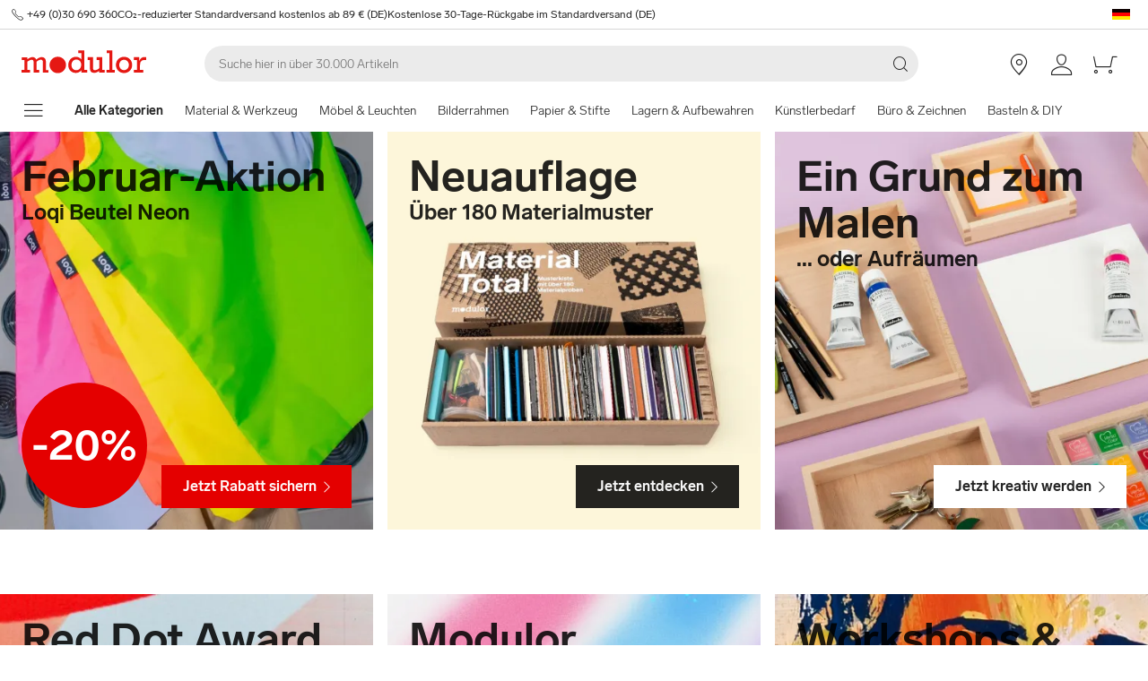

--- FILE ---
content_type: text/html; charset=utf-8
request_url: https://www.modulor.de/?utm_expid=.e_1o05S1TA-TJAEXEWjSjw.0&utm_referrer=https%3A%2F%2Fwww.modulor.de%2Fmarabu-farbspray-a-system.html
body_size: 39884
content:
<!DOCTYPE html><html lang="de"><head><script>(function(w,i,g){w[g]=w[g]||[];if(typeof w[g].push=='function')w[g].push(i)})
(window,'GTM-PMBD4F','google_tags_first_party');</script><script>(function(w,d,s,l){w[l]=w[l]||[];(function(){w[l].push(arguments);})('set', 'developer_id.dYzg1YT', true);
		w[l].push({'gtm.start':new Date().getTime(),event:'gtm.js'});var f=d.getElementsByTagName(s)[0],
		j=d.createElement(s);j.async=true;j.src='/y3go/';
		f.parentNode.insertBefore(j,f);
		})(window,document,'script','dataLayer');</script><meta name="viewport" content="width=device-width"/><meta charSet="utf-8"/><title>Architekturbedarf, Rahmen &amp; Büromöbel kaufen | MODULOR</title><meta name="description" content="Stifte &amp; Marker, Modellbau, Papier, Bastel- &amp; Künstlerbedarf, Bilderrahmen, Bürotische &amp; Tischplatten. ✓ Schneller Versand"/><link rel="alternate" hrefLang="de" href="https://www.modulor.de/"/><link rel="alternate" hrefLang="en" href="https://www.modulor.de/en/"/><link rel="alternate" hrefLang="es" href="https://www.modulor.de/es/"/><link rel="alternate" hrefLang="it" href="https://www.modulor.de/it/"/><link rel="alternate" hrefLang="x-default" href="https://www.modulor.de/en/"/><meta name="robots" content="index,follow"/><link rel="preconnect" href="https://dev.visualwebsiteoptimizer.com"/><meta name="next-head-count" content="14"/><link rel="shortcut icon" type="image/x-icon" href="https://static.modulor.de/react/1661/static/favicon.ico"/><link rel="preconnect" href="https://www.googletagmanager.com"/><link rel="preconnect" href="https://www.google-analytics.com"/><link rel="preconnect" href="https://connect.facebook.net"/><link rel="preconnect" href="https://www.facebook.com"/><link rel="preconnect" href="https://gql.modulor.de"/><link rel="preconnect" href="https://cdn.modulor.de"/><link rel="preconnect" href="https://connect.nosto.com"/><script type="text/plain" data-usercentrics="Google Maps" src="https://apis.google.com/js/platform.js?onload=renderBadge" async="" defer=""></script><script async="" type="text/javascript" id="trustedScript" src="https://widgets.trustedshops.com/js/XFE8C4716A2CFADEAE5CDBD374AF49C97.js" data-desktop-enable-custom="true" data-mobile-enable-custom="true" data-mobile-disable-reviews="true"></script><script async="" defer="" type="text/javascript" src="https://integrations.etrusted.com/applications/widget.js/v2"></script><link rel="preload" href="https://static.modulor.de/react/1661/_next/static/media/83b8c90013e24c51-s.p.woff2" as="font" type="font/woff2" crossorigin="anonymous" data-next-font="size-adjust"/><link rel="preload" href="https://static.modulor.de/react/1661/_next/static/media/df373cb3cda80d97-s.p.woff2" as="font" type="font/woff2" crossorigin="anonymous" data-next-font="size-adjust"/><link rel="preload" href="https://static.modulor.de/react/1661/_next/static/media/d50adb152873a47f-s.p.woff2" as="font" type="font/woff2" crossorigin="anonymous" data-next-font="size-adjust"/><link rel="preload" href="https://static.modulor.de/react/1661/_next/static/media/27663a41c2720376-s.p.woff2" as="font" type="font/woff2" crossorigin="anonymous" data-next-font="size-adjust"/><link rel="preload" href="https://static.modulor.de/react/1661/_next/static/media/253eaaace6601e53-s.p.woff2" as="font" type="font/woff2" crossorigin="anonymous" data-next-font="size-adjust"/><link rel="preload" href="https://static.modulor.de/react/1661/_next/static/media/f0d131f92609c4a0-s.p.woff2" as="font" type="font/woff2" crossorigin="anonymous" data-next-font="size-adjust"/><link rel="preload" href="https://static.modulor.de/react/1661/_next/static/css/793b140a8d8c6bff.css" as="style" crossorigin="anonymous"/><link rel="stylesheet" href="https://static.modulor.de/react/1661/_next/static/css/793b140a8d8c6bff.css" crossorigin="anonymous" data-n-g=""/><link rel="preload" href="https://static.modulor.de/react/1661/_next/static/css/058d1d35cabb228e.css" as="style" crossorigin="anonymous"/><link rel="stylesheet" href="https://static.modulor.de/react/1661/_next/static/css/058d1d35cabb228e.css" crossorigin="anonymous" data-n-p=""/><link rel="preload" href="https://static.modulor.de/react/1661/_next/static/css/768995ebe2119493.css" as="style" crossorigin="anonymous"/><link rel="stylesheet" href="https://static.modulor.de/react/1661/_next/static/css/768995ebe2119493.css" crossorigin="anonymous"/><link rel="preload" href="https://static.modulor.de/react/1661/_next/static/css/7510237bf1d4b509.css" as="style" crossorigin="anonymous"/><link rel="stylesheet" href="https://static.modulor.de/react/1661/_next/static/css/7510237bf1d4b509.css" crossorigin="anonymous"/><link rel="preload" href="https://static.modulor.de/react/1661/_next/static/css/e8a763b662654a5b.css" as="style" crossorigin="anonymous"/><link rel="stylesheet" href="https://static.modulor.de/react/1661/_next/static/css/e8a763b662654a5b.css" crossorigin="anonymous"/><link rel="preload" href="https://static.modulor.de/react/1661/_next/static/css/094a71046f916471.css" as="style" crossorigin="anonymous"/><link rel="stylesheet" href="https://static.modulor.de/react/1661/_next/static/css/094a71046f916471.css" crossorigin="anonymous"/><link rel="preload" href="https://static.modulor.de/react/1661/_next/static/css/a0f6a46f441728d1.css" as="style" crossorigin="anonymous"/><link rel="stylesheet" href="https://static.modulor.de/react/1661/_next/static/css/a0f6a46f441728d1.css" crossorigin="anonymous"/><link rel="preload" href="https://static.modulor.de/react/1661/_next/static/css/1f5eb00d866a682d.css" as="style" crossorigin="anonymous"/><link rel="stylesheet" href="https://static.modulor.de/react/1661/_next/static/css/1f5eb00d866a682d.css" crossorigin="anonymous"/><link rel="preload" href="https://static.modulor.de/react/1661/_next/static/css/953380e9632267e8.css" as="style" crossorigin="anonymous"/><link rel="stylesheet" href="https://static.modulor.de/react/1661/_next/static/css/953380e9632267e8.css" crossorigin="anonymous"/><link rel="preload" href="https://static.modulor.de/react/1661/_next/static/css/deb2cd2a5f431095.css" as="style" crossorigin="anonymous"/><link rel="stylesheet" href="https://static.modulor.de/react/1661/_next/static/css/deb2cd2a5f431095.css" crossorigin="anonymous"/><link rel="preload" href="https://static.modulor.de/react/1661/_next/static/css/80f18bb01d022f2e.css" as="style" crossorigin="anonymous"/><link rel="stylesheet" href="https://static.modulor.de/react/1661/_next/static/css/80f18bb01d022f2e.css" crossorigin="anonymous"/><link rel="preload" href="https://static.modulor.de/react/1661/_next/static/css/3f87b2bfbc058aed.css" as="style" crossorigin="anonymous"/><link rel="stylesheet" href="https://static.modulor.de/react/1661/_next/static/css/3f87b2bfbc058aed.css" crossorigin="anonymous"/><noscript data-n-css=""></noscript><script defer="" crossorigin="anonymous" nomodule="" src="https://static.modulor.de/react/1661/_next/static/chunks/polyfills-42372ed130431b0a.js"></script><script defer="" src="https://static.modulor.de/react/1661/_next/static/chunks/4483.30e0b817ee0eb483.js" crossorigin="anonymous"></script><script defer="" src="https://static.modulor.de/react/1661/_next/static/chunks/7346.772eb348fcc8ecf3.js" crossorigin="anonymous"></script><script defer="" src="https://static.modulor.de/react/1661/_next/static/chunks/4301.de563b42472923ee.js" crossorigin="anonymous"></script><script defer="" src="https://static.modulor.de/react/1661/_next/static/chunks/6394.3e9ed3607bcc24fb.js" crossorigin="anonymous"></script><script defer="" src="https://static.modulor.de/react/1661/_next/static/chunks/1087.b96959f67774cda2.js" crossorigin="anonymous"></script><script defer="" src="https://static.modulor.de/react/1661/_next/static/chunks/2556.809e8cd7a0b0cba4.js" crossorigin="anonymous"></script><script defer="" src="https://static.modulor.de/react/1661/_next/static/chunks/6855.8bef3581e4e344b4.js" crossorigin="anonymous"></script><script defer="" src="https://static.modulor.de/react/1661/_next/static/chunks/7159.32bf670bccd5e3d3.js" crossorigin="anonymous"></script><script defer="" src="https://static.modulor.de/react/1661/_next/static/chunks/3220.f7e5619a66f8c55d.js" crossorigin="anonymous"></script><script defer="" src="https://static.modulor.de/react/1661/_next/static/chunks/782.fe294386fbf4007a.js" crossorigin="anonymous"></script><script defer="" src="https://static.modulor.de/react/1661/_next/static/chunks/2834.6e93d19d0fdc0548.js" crossorigin="anonymous"></script><script defer="" src="https://static.modulor.de/react/1661/_next/static/chunks/6935.fd5babfe8eb80efd.js" crossorigin="anonymous"></script><script defer="" src="https://static.modulor.de/react/1661/_next/static/chunks/5212.99e9f3d6bd438048.js" crossorigin="anonymous"></script><script defer="" src="https://static.modulor.de/react/1661/_next/static/chunks/4936.7ac976eaddb009ee.js" crossorigin="anonymous"></script><script defer="" src="https://static.modulor.de/react/1661/_next/static/chunks/7367.0f9bc9cd85af5c7c.js" crossorigin="anonymous"></script><script defer="" src="https://static.modulor.de/react/1661/_next/static/chunks/2176.7635981c805686b0.js" crossorigin="anonymous"></script><script defer="" src="https://static.modulor.de/react/1661/_next/static/chunks/6480.b3dbb214bf2aa0cb.js" crossorigin="anonymous"></script><script src="https://static.modulor.de/react/1661/_next/static/chunks/webpack-72272a95ec24eb79.js" defer="" crossorigin="anonymous"></script><script src="https://static.modulor.de/react/1661/_next/static/chunks/framework-da27f7ca4b93e2a2.js" defer="" crossorigin="anonymous"></script><script src="https://static.modulor.de/react/1661/_next/static/chunks/main-c5975401a5d28dda.js" defer="" crossorigin="anonymous"></script><script src="https://static.modulor.de/react/1661/_next/static/chunks/pages/_app-ba29d333ec99187a.js" defer="" crossorigin="anonymous"></script><script src="https://static.modulor.de/react/1661/_next/static/chunks/6388-27822634d4f3cc32.js" defer="" crossorigin="anonymous"></script><script src="https://static.modulor.de/react/1661/_next/static/chunks/5885-7c5c95199c958898.js" defer="" crossorigin="anonymous"></script><script src="https://static.modulor.de/react/1661/_next/static/chunks/1226-19fc01ff0bf0823f.js" defer="" crossorigin="anonymous"></script><script src="https://static.modulor.de/react/1661/_next/static/chunks/pages/%5B%5B...path%5D%5D-ade9adcdc91fd88c.js" defer="" crossorigin="anonymous"></script><script src="https://static.modulor.de/react/1661/_next/static/32e3a0b48794755b/_buildManifest.js" defer="" crossorigin="anonymous"></script><script src="https://static.modulor.de/react/1661/_next/static/32e3a0b48794755b/_ssgManifest.js" defer="" crossorigin="anonymous"></script></head><body><div id="__next"><main class="__variable_36eef7"><div id="notificationRoot"> </div><div id="modalRoot"> </div><div class="Header_preheader__54tBs"><div class="Header_left__KzXTr"><span style="display:flex"><i class="icon-phone Icon_icon__xKfl_" title="" style="font-size:16px"></i><a href="tel:+49 (0)30 690 360" target="_blank" rel="noreferrer" class="link inlined"> <!-- -->+49 (0)30 690 360</a></span><a href="" target="_blank" rel="noreferrer" class="link inlined"><span>CO₂-reduzierter Standardversand kostenlos ab 89 € (DE)</span></a><a href="" target="_blank" rel="noreferrer" class="link inlined"><span>Kostenlose 30-Tage-Rückgabe im Standardversand (DE)</span></a></div><div class="Header_right__ADo0x"><span class="Header_language-container__Nv3aZ"><button type="button" title="Sprachen" class="button ghost small no-hover"><svg width="24" height="24" viewBox="0 0 24 24" xmlns="http://www.w3.org/2000/svg" xmlns:xlink="http://www.w3.org/1999/xlink"><desc>flag_de_1px</desc><rect fill="#0D0000" x="2" y="6" width="20" height="4"></rect><rect fill="#FF0000" x="2" y="10" width="20" height="4"></rect><rect fill="#FFE600" x="2" y="14" width="20" height="4"></rect></svg></button></span></div></div><header class="Header_desktop-header__9apFs Header_sticky__9Q7w6"><div class="Header_first-row__13ENt"><div class="Header_logo-container__yPlcF"><a href="" target="_blank" rel="noreferrer" class="link" aria-label="Home"><svg height="30px" width="140px" xmlns="http://www.w3.org/2000/svg" viewBox="0 0 133 24"><path fill="#E51813" d="M122.2 20.6H119v2.8h10v-2.8h-3.5v-4.7c0-3.7 1.1-5.8 4.9-5.8h1.7V6.9H130c-2 0-4.1 1.2-5.1 3.9h-.1V7.1H119V10h3.3v10.6zm-18.7-5.3c0-3.1 2.2-5.5 5.1-5.5 2.9 0 5.1 2.4 5.1 5.5 0 3.2-2.2 5.5-5.1 5.5-2.9 0-5.1-2.3-5.1-5.5m-3.5 0c0 4.9 3.7 8.6 8.6 8.6 4.9 0 8.6-3.7 8.6-8.6s-3.7-8.6-8.6-8.6c-4.9 0-8.6 3.7-8.6 8.6m-6.9 5.3h-3v2.8h8.7v-2.8h-2.5V0h-6.1v2.8h2.9v17.8zm-4.8 0h-2.8V7.1h-6V10h2.8v8.8c-1.4 1.3-3.3 2.1-4.7 2.1-1.2 0-1.9-.7-1.9-2.4V7.1h-5.6V10h2.3v8.7c0 3.4 1.6 5 4.5 5 1.7 0 3.5-.7 5.3-2.1v1.9h6v-2.9zm-35.4-5.3c0-3.2 2.2-5.7 5.1-5.7 3.1 0 5.2 2.2 5.2 5.5S61 20.9 58 20.9s-5.1-2.3-5.1-5.6m16.6 5.3h-3V0h-6.3v2.8h3.1v6.5c-1.6-1.7-3.5-2.6-5.7-2.6-4.6 0-8.1 3.8-8.1 8.7 0 5.8 4.3 8.4 8 8.4 2.3 0 4.1-.9 5.8-2.7v2.4h6.2v-2.9zM3 20.6H0v2.8h9v-2.8H6.2v-8.8c2-1.4 3.4-2 4.6-2 1 0 2 .6 2 2.3v11.3h6v-2.8H16v-8.8c1.6-1.3 3.3-2.1 4.6-2.1 1.2 0 2 .8 2 2.4v11.4h6v-2.8h-2.8v-9.2c0-2.8-1.7-4.5-4.3-4.5-1.9 0-3.5.7-5.9 2.6-.7-1.7-2.1-2.6-3.9-2.6-1.8 0-3.6.8-5.5 2.3v-2h-6V10H3v10.6zM38.4 24c4.8 0 8.7-3.9 8.7-8.7 0-4.8-3.9-8.7-8.7-8.7-4.8 0-8.7 3.9-8.7 8.7 0 4.8 3.9 8.7 8.7 8.7"></path></svg></a></div><div class="Header_search-container__KAVk6"><div class="Search_search__8zDgT"><input aria-label="Suchen" autoComplete="off" data-cy="search-input" name="searchparam" placeholder="Suche hier in über 30.000 Artikeln" spellcheck="false" type="search" value=""/><i class="icon-magnifier" title="Suchen"></i></div></div><a href="" target="_blank" rel="noreferrer" class="link Header_icon-link__F_D49" aria-label=""><i class="Header_link-icon__GkklG
                 undefined
                 " title=""></i><span class="Header_icon-link-text__tOLdV "></span></a><a href="" target="_blank" rel="noreferrer" class="link Header_icon-link__F_D49" aria-label=""><i class="Header_link-icon__GkklG
                 undefined
                 " title=""></i><span class="Header_icon-link-text__tOLdV "></span></a><a href="" target="_blank" rel="noreferrer" class="link Header_icon-link__F_D49" aria-label=""><i class="Header_link-icon__GkklG
                 icon-location
                 hide-desktopHD" title=""></i><span class="Header_icon-link-text__tOLdV hide-desktop"></span></a><a href="" target="_blank" rel="noreferrer" class="link Header_icon-link__F_D49" aria-label=""><i class="Header_link-icon__GkklG
                 icon-avatar
                 " title=""></i></a><a href="" target="_blank" rel="noreferrer" class="link Header_icon-link__F_D49" aria-label=""><i class="Header_link-icon__GkklG
                 icon-cart
                 " title=""></i></a></div><nav class="Header_second-row___f_sA"><button type="button" class="button large ghost no-hover" aria-label="Navigationsmenü anzeigen" aria-expanded="false"><i class="icon-burger-menu Icon_icon__xKfl_" title="" style="font-size:32px"></i></button><a href="" target="_blank" rel="noreferrer" class="link Header_link__suN3m" aria-label="Home"><strong>Alle Kategorien</strong></a><div class="Header_categories-container__D9Tpa"><div class="Header_category__WFzhf " data-cy="NavBar-category"><a tabindex="-1" href="/material-werkzeug/">Material &amp; Werkzeug</a></div><div class="Header_category__WFzhf " data-cy="NavBar-category"><a tabindex="-1" href="/moebel/">Möbel &amp; Leuchten</a></div><div class="Header_category__WFzhf " data-cy="NavBar-category"><a tabindex="-1" href="/bilderrahmen/">Bilderrahmen</a></div><div class="Header_category__WFzhf " data-cy="NavBar-category"><a tabindex="-1" href="/papier-stifte/">Papier &amp; Stifte</a></div><div class="Header_category__WFzhf " data-cy="NavBar-category"><a tabindex="-1" href="/lagern-aufbewahren/">Lagern &amp; Aufbewahren</a></div><div class="Header_category__WFzhf " data-cy="NavBar-category"><a tabindex="-1" href="/kuenstlerbedarf-oxid/">Künstlerbedarf</a></div><div class="Header_category__WFzhf " data-cy="NavBar-category"><a tabindex="-1" href="/buero-zeichnen/">Büro &amp; Zeichnen</a></div><div class="Header_category__WFzhf " data-cy="NavBar-category"><a tabindex="-1" href="/basteln-diy/">Basteln &amp; DIY</a></div><div class="Header_category__WFzhf " data-cy="NavBar-category"><a tabindex="-1" href="/freizeit/">Freizeit</a></div><div class="Header_category__WFzhf " data-cy="NavBar-category"><a tabindex="-1" href="/themenwelten/">Themenwelten</a></div></div><div class="Header_new-container__eZZhz"><a href="" target="_blank" rel="noreferrer" class="link"></a></div><div class="Header_sale-container__cwJ85"><a href="" target="_blank" rel="noreferrer" class="link"></a></div></nav></header><div class="Header_shadow__j_KA9" style="height:0"></div><div></div><div id="81989"><div class="Teaser_container__vrjm4" style="padding-bottom:24px"><div class="Teaser_category__NeZfo Teaser_tablet-6__q4bGg Teaser_desktop-2__Y3fDg Teaser_hd-2__v_RFN Teaser_mobile-S__MOTHb Teaser_tablet-S__qcTf4 Teaser_desktop-S__axLNr Teaser_hd-M__Dzs6H" style="position:relative"><div class="Teaser_labelWrapper__ehNf6"></div><a class="link inlined" href="/rabattaktion-februar/"><div class="Teaser_top__UzqeH"><div class="Teaser_image-container__GOF22"><picture class="Image_image__ObZHz undefined"><source type="image/webp" srcSet="https://cdn.modulor.de/module/f6861932ce4dc30597145493a14597a3_700_525.webp 700w, https://cdn.modulor.de/module/f6861932ce4dc30597145493a14597a3_1000_750.webp 1000w, https://cdn.modulor.de/module/f6861932ce4dc30597145493a14597a3_1280_960.webp 1280w, https://cdn.modulor.de/module/f6861932ce4dc30597145493a14597a3_1400_1050.webp 1400w, https://cdn.modulor.de/module/f6861932ce4dc30597145493a14597a3_1920_1440.webp 1920w, https://cdn.modulor.de/module/f6861932ce4dc30597145493a14597a3_2000_1500.webp 2000w, https://cdn.modulor.de/module/f6861932ce4dc30597145493a14597a3_2560_1920.webp 2560w, https://cdn.modulor.de/module/f6861932ce4dc30597145493a14597a3_3840_2880.webp 3840w" sizes="(max-width: 30.1em) 100vw,
             (max-width: 48.1em) 100vw,
             (max-width: 80.1em) 33.33333333333333vw,
             33.33333333333333vw"/><source srcSet="https://cdn.modulor.de/module/f6861932ce4dc30597145493a14597a3_700_525.jpg 700w, https://cdn.modulor.de/module/f6861932ce4dc30597145493a14597a3_1000_750.jpg 1000w, https://cdn.modulor.de/module/f6861932ce4dc30597145493a14597a3_1280_960.jpg 1280w, https://cdn.modulor.de/module/f6861932ce4dc30597145493a14597a3_1400_1050.jpg 1400w, https://cdn.modulor.de/module/f6861932ce4dc30597145493a14597a3_1920_1440.jpg 1920w, https://cdn.modulor.de/module/f6861932ce4dc30597145493a14597a3_2000_1500.jpg 2000w, https://cdn.modulor.de/module/f6861932ce4dc30597145493a14597a3_2560_1920.jpg 2560w, https://cdn.modulor.de/module/f6861932ce4dc30597145493a14597a3_3840_2880.jpg 3840w" sizes="(max-width: 30.1em) 100vw,
             (max-width: 48.1em) 100vw,
             (max-width: 80.1em) 33.33333333333333vw,
             33.33333333333333vw"/><img src="https://cdn.modulor.de/module/f6861932ce4dc30597145493a14597a3_700_525.webp" alt="Februar-Aktion" loading="lazy" style="object-position:center;filter:brightness(1);object-fit:cover"/></picture></div><div class="Teaser_organizer__HO1d4"><div class="Teaser_text___SI_a"><h2 class="Teaser_title__VwUZn">Februar-Aktion</h2><span class="Teaser_subtext__dFOB7">Loqi Beutel Neon</span></div><div class="Teaser_hot-spot__FJIoq">-20%</div><div class="Teaser_button__SZ5LH button square large fill-red"><span>Jetzt Rabatt sichern</span><i class="icon-chevron-right Icon_icon__xKfl_" title="" style="font-size:24px"></i></div></div></div></a></div><div class="Teaser_category__NeZfo Teaser_tablet-6__q4bGg Teaser_desktop-2__Y3fDg Teaser_hd-2__v_RFN Teaser_mobile-S__MOTHb Teaser_tablet-S__qcTf4 Teaser_desktop-S__axLNr Teaser_hd-M__Dzs6H" style="position:relative"><div class="Teaser_labelWrapper__ehNf6"></div><a class="link inlined" href="/themenwelten/materialmuster-aus-der-box/"><div class="Teaser_top__UzqeH"><div class="Teaser_image-container__GOF22"><picture class="Image_image__ObZHz undefined"><source type="image/webp" srcSet="https://cdn.modulor.de/module/0c5a799881ec1e4c7d634b715fc1e0c9_700_525.webp 700w, https://cdn.modulor.de/module/0c5a799881ec1e4c7d634b715fc1e0c9_1000_750.webp 1000w, https://cdn.modulor.de/module/0c5a799881ec1e4c7d634b715fc1e0c9_1280_960.webp 1280w, https://cdn.modulor.de/module/0c5a799881ec1e4c7d634b715fc1e0c9_1400_1050.webp 1400w, https://cdn.modulor.de/module/0c5a799881ec1e4c7d634b715fc1e0c9_1920_1440.webp 1920w, https://cdn.modulor.de/module/0c5a799881ec1e4c7d634b715fc1e0c9_2000_1500.webp 2000w, https://cdn.modulor.de/module/0c5a799881ec1e4c7d634b715fc1e0c9_2560_1920.webp 2560w, https://cdn.modulor.de/module/0c5a799881ec1e4c7d634b715fc1e0c9_3840_2880.webp 3840w" sizes="(max-width: 30.1em) 100vw,
             (max-width: 48.1em) 100vw,
             (max-width: 80.1em) 33.33333333333333vw,
             33.33333333333333vw"/><source srcSet="https://cdn.modulor.de/module/0c5a799881ec1e4c7d634b715fc1e0c9_700_525.jpg 700w, https://cdn.modulor.de/module/0c5a799881ec1e4c7d634b715fc1e0c9_1000_750.jpg 1000w, https://cdn.modulor.de/module/0c5a799881ec1e4c7d634b715fc1e0c9_1280_960.jpg 1280w, https://cdn.modulor.de/module/0c5a799881ec1e4c7d634b715fc1e0c9_1400_1050.jpg 1400w, https://cdn.modulor.de/module/0c5a799881ec1e4c7d634b715fc1e0c9_1920_1440.jpg 1920w, https://cdn.modulor.de/module/0c5a799881ec1e4c7d634b715fc1e0c9_2000_1500.jpg 2000w, https://cdn.modulor.de/module/0c5a799881ec1e4c7d634b715fc1e0c9_2560_1920.jpg 2560w, https://cdn.modulor.de/module/0c5a799881ec1e4c7d634b715fc1e0c9_3840_2880.jpg 3840w" sizes="(max-width: 30.1em) 100vw,
             (max-width: 48.1em) 100vw,
             (max-width: 80.1em) 33.33333333333333vw,
             33.33333333333333vw"/><img src="https://cdn.modulor.de/module/0c5a799881ec1e4c7d634b715fc1e0c9_700_525.webp" alt="Neuauflage" loading="lazy" style="object-position:center;filter:brightness(1);object-fit:cover"/></picture></div><div class="Teaser_organizer__HO1d4"><div class="Teaser_text___SI_a"><h2 class="Teaser_title__VwUZn">Neuauflage</h2><span class="Teaser_subtext__dFOB7">Über 180 Materialmuster</span></div><div class="Teaser_button__SZ5LH button square large fill-black"><span>Jetzt entdecken</span><i class="icon-chevron-right Icon_icon__xKfl_" title="" style="font-size:24px"></i></div></div></div></a></div><div class="Teaser_category__NeZfo Teaser_tablet-6__q4bGg Teaser_desktop-2__Y3fDg Teaser_hd-2__v_RFN Teaser_mobile-S__MOTHb Teaser_tablet-S__qcTf4 Teaser_desktop-S__axLNr Teaser_hd-M__Dzs6H" style="position:relative"><div class="Teaser_labelWrapper__ehNf6"></div><a class="link inlined" href="/themenwelten/malgruende-kunstpraesentation/"><div class="Teaser_top__UzqeH"><div class="Teaser_image-container__GOF22"><picture class="Image_image__ObZHz undefined"><source type="image/webp" srcSet="https://cdn.modulor.de/module/5dc673f7437f5ae040ca70443099fa18_700_525.webp 700w, https://cdn.modulor.de/module/5dc673f7437f5ae040ca70443099fa18_1000_750.webp 1000w, https://cdn.modulor.de/module/5dc673f7437f5ae040ca70443099fa18_1280_960.webp 1280w, https://cdn.modulor.de/module/5dc673f7437f5ae040ca70443099fa18_1400_1050.webp 1400w, https://cdn.modulor.de/module/5dc673f7437f5ae040ca70443099fa18_1920_1440.webp 1920w, https://cdn.modulor.de/module/5dc673f7437f5ae040ca70443099fa18_2000_1500.webp 2000w, https://cdn.modulor.de/module/5dc673f7437f5ae040ca70443099fa18_2560_1920.webp 2560w, https://cdn.modulor.de/module/5dc673f7437f5ae040ca70443099fa18_3840_2880.webp 3840w" sizes="(max-width: 30.1em) 100vw,
             (max-width: 48.1em) 100vw,
             (max-width: 80.1em) 33.33333333333333vw,
             33.33333333333333vw"/><source srcSet="https://cdn.modulor.de/module/5dc673f7437f5ae040ca70443099fa18_700_525.jpg 700w, https://cdn.modulor.de/module/5dc673f7437f5ae040ca70443099fa18_1000_750.jpg 1000w, https://cdn.modulor.de/module/5dc673f7437f5ae040ca70443099fa18_1280_960.jpg 1280w, https://cdn.modulor.de/module/5dc673f7437f5ae040ca70443099fa18_1400_1050.jpg 1400w, https://cdn.modulor.de/module/5dc673f7437f5ae040ca70443099fa18_1920_1440.jpg 1920w, https://cdn.modulor.de/module/5dc673f7437f5ae040ca70443099fa18_2000_1500.jpg 2000w, https://cdn.modulor.de/module/5dc673f7437f5ae040ca70443099fa18_2560_1920.jpg 2560w, https://cdn.modulor.de/module/5dc673f7437f5ae040ca70443099fa18_3840_2880.jpg 3840w" sizes="(max-width: 30.1em) 100vw,
             (max-width: 48.1em) 100vw,
             (max-width: 80.1em) 33.33333333333333vw,
             33.33333333333333vw"/><img src="https://cdn.modulor.de/module/5dc673f7437f5ae040ca70443099fa18_700_525.webp" alt="Ein Grund zum Malen" loading="lazy" style="object-position:center;filter:brightness(1);object-fit:cover"/></picture></div><div class="Teaser_organizer__HO1d4"><div class="Teaser_text___SI_a"><h2 class="Teaser_title__VwUZn">Ein Grund zum Malen</h2><span class="Teaser_subtext__dFOB7">... oder Aufräumen</span></div><div class="Teaser_button__SZ5LH button square large fill-white"><span>Jetzt kreativ werden</span><i class="icon-chevron-right Icon_icon__xKfl_" title="" style="font-size:24px"></i></div></div></div></a></div><div class="Teaser_category__NeZfo Teaser_tablet-6__q4bGg Teaser_desktop-2__Y3fDg Teaser_hd-2__v_RFN Teaser_mobile-S__MOTHb Teaser_tablet-S__qcTf4 Teaser_desktop-S__axLNr Teaser_hd-M__Dzs6H undefined" style="position:relative"><div class="Teaser_labelWrapper__ehNf6"></div><a class="link inlined" href="/tische/x-tisch/"><div class="Teaser_top__UzqeH"><div class="Teaser_image-container__GOF22"><picture class="Image_image__ObZHz undefined"><source type="image/webp" srcSet="https://cdn.modulor.de/module/6a76ba06b71082ab3b8f20f623d4bbe2_700_525.webp 700w, https://cdn.modulor.de/module/6a76ba06b71082ab3b8f20f623d4bbe2_1000_750.webp 1000w, https://cdn.modulor.de/module/6a76ba06b71082ab3b8f20f623d4bbe2_1280_960.webp 1280w, https://cdn.modulor.de/module/6a76ba06b71082ab3b8f20f623d4bbe2_1400_1050.webp 1400w, https://cdn.modulor.de/module/6a76ba06b71082ab3b8f20f623d4bbe2_1920_1440.webp 1920w, https://cdn.modulor.de/module/6a76ba06b71082ab3b8f20f623d4bbe2_2000_1500.webp 2000w, https://cdn.modulor.de/module/6a76ba06b71082ab3b8f20f623d4bbe2_2560_1920.webp 2560w, https://cdn.modulor.de/module/6a76ba06b71082ab3b8f20f623d4bbe2_3840_2880.webp 3840w" sizes="(max-width: 30.1em) 100vw,
             (max-width: 48.1em) 100vw,
             (max-width: 80.1em) 33.33333333333333vw,
             33.33333333333333vw"/><source srcSet="https://cdn.modulor.de/module/6a76ba06b71082ab3b8f20f623d4bbe2_700_525.jpg 700w, https://cdn.modulor.de/module/6a76ba06b71082ab3b8f20f623d4bbe2_1000_750.jpg 1000w, https://cdn.modulor.de/module/6a76ba06b71082ab3b8f20f623d4bbe2_1280_960.jpg 1280w, https://cdn.modulor.de/module/6a76ba06b71082ab3b8f20f623d4bbe2_1400_1050.jpg 1400w, https://cdn.modulor.de/module/6a76ba06b71082ab3b8f20f623d4bbe2_1920_1440.jpg 1920w, https://cdn.modulor.de/module/6a76ba06b71082ab3b8f20f623d4bbe2_2000_1500.jpg 2000w, https://cdn.modulor.de/module/6a76ba06b71082ab3b8f20f623d4bbe2_2560_1920.jpg 2560w, https://cdn.modulor.de/module/6a76ba06b71082ab3b8f20f623d4bbe2_3840_2880.jpg 3840w" sizes="(max-width: 30.1em) 100vw,
             (max-width: 48.1em) 100vw,
             (max-width: 80.1em) 33.33333333333333vw,
             33.33333333333333vw"/><img src="https://cdn.modulor.de/module/6a76ba06b71082ab3b8f20f623d4bbe2_700_525.webp" alt="Red Dot Award" loading="lazy" style="object-position:center;filter:brightness(1);object-fit:cover"/></picture></div><div class="Teaser_organizer__HO1d4"><div class="Teaser_text___SI_a"><h2 class="Teaser_title__VwUZn">Red Dot Award</h2><span class="Teaser_subtext__dFOB7">Best of the Best fürs X</span></div><div class="Teaser_button__SZ5LH button square large fill-white"><span>Jetzt ansehen</span><i class="icon-chevron-right Icon_icon__xKfl_" title="" style="font-size:24px"></i></div></div></div></a><div class="Teaser_sub-categories__RFAf4"><div class="HorizontalList_container__vUkyv" data-cy="HorizontalList-container"><div class="HorizontalList_content__8iae1 HorizontalList_native-scroll__3AvkR
          HorizontalList_native-scroll-mobile__J_RBN"><div class="Teaser_sub__nOH9u button medium rectangular ghost no-hover"><a class="link inlined" href="/tische/konfigurator-tisch-x/">Konfigurator Tisch X</a></div></div></div></div></div><div class="Teaser_category__NeZfo Teaser_tablet-6__q4bGg Teaser_desktop-2__Y3fDg Teaser_hd-2__v_RFN Teaser_mobile-S__MOTHb Teaser_tablet-S__qcTf4 Teaser_desktop-S__axLNr Teaser_hd-M__Dzs6H undefined" style="position:relative"><div class="Teaser_labelWrapper__ehNf6"></div><a class="link inlined" href="/modulor-gutschein.html"><div class="Teaser_top__UzqeH"><div class="Teaser_image-container__GOF22"><picture class="Image_image__ObZHz undefined"><source type="image/webp" srcSet="https://cdn.modulor.de/module/4053bfceed719f1bf9d785488ec38b01_700_525.webp 700w, https://cdn.modulor.de/module/4053bfceed719f1bf9d785488ec38b01_1000_750.webp 1000w, https://cdn.modulor.de/module/4053bfceed719f1bf9d785488ec38b01_1280_960.webp 1280w, https://cdn.modulor.de/module/4053bfceed719f1bf9d785488ec38b01_1400_1050.webp 1400w, https://cdn.modulor.de/module/4053bfceed719f1bf9d785488ec38b01_1920_1440.webp 1920w, https://cdn.modulor.de/module/4053bfceed719f1bf9d785488ec38b01_2000_1500.webp 2000w, https://cdn.modulor.de/module/4053bfceed719f1bf9d785488ec38b01_2560_1920.webp 2560w, https://cdn.modulor.de/module/4053bfceed719f1bf9d785488ec38b01_3840_2880.webp 3840w" sizes="(max-width: 30.1em) 100vw,
             (max-width: 48.1em) 100vw,
             (max-width: 80.1em) 33.33333333333333vw,
             33.33333333333333vw"/><source srcSet="https://cdn.modulor.de/module/4053bfceed719f1bf9d785488ec38b01_700_525.jpg 700w, https://cdn.modulor.de/module/4053bfceed719f1bf9d785488ec38b01_1000_750.jpg 1000w, https://cdn.modulor.de/module/4053bfceed719f1bf9d785488ec38b01_1280_960.jpg 1280w, https://cdn.modulor.de/module/4053bfceed719f1bf9d785488ec38b01_1400_1050.jpg 1400w, https://cdn.modulor.de/module/4053bfceed719f1bf9d785488ec38b01_1920_1440.jpg 1920w, https://cdn.modulor.de/module/4053bfceed719f1bf9d785488ec38b01_2000_1500.jpg 2000w, https://cdn.modulor.de/module/4053bfceed719f1bf9d785488ec38b01_2560_1920.jpg 2560w, https://cdn.modulor.de/module/4053bfceed719f1bf9d785488ec38b01_3840_2880.jpg 3840w" sizes="(max-width: 30.1em) 100vw,
             (max-width: 48.1em) 100vw,
             (max-width: 80.1em) 33.33333333333333vw,
             33.33333333333333vw"/><img src="https://cdn.modulor.de/module/4053bfceed719f1bf9d785488ec38b01_700_525.webp" alt="Modulor Gutscheine" loading="lazy" style="object-position:center;filter:brightness(1);object-fit:cover"/></picture></div><div class="Teaser_organizer__HO1d4"><div class="Teaser_text___SI_a"><h2 class="Teaser_title__VwUZn">Modulor Gutscheine</h2><span class="Teaser_subtext__dFOB7">Als Geschenk oder für Dich</span></div><div class="Teaser_button__SZ5LH button square large fill-black"><span>Jetzt kaufen</span><i class="icon-chevron-right Icon_icon__xKfl_" title="" style="font-size:24px"></i></div></div></div></a><div class="Teaser_sub-categories__RFAf4"><div class="HorizontalList_container__vUkyv" data-cy="HorizontalList-container"><div class="HorizontalList_content__8iae1 HorizontalList_native-scroll__3AvkR
          HorizontalList_native-scroll-mobile__J_RBN"><div class="Teaser_sub__nOH9u button medium rectangular ghost no-hover"><a href="modulor-gutschein-10-euro-pdf-st.html" target="_blank" rel="noreferrer" class="link inlined">10 EURO (PDF)</a></div><div class="Teaser_sub__nOH9u button medium rectangular ghost no-hover"><a href="modulor-gutschein-20-euro-pdf-st.html" target="_blank" rel="noreferrer" class="link inlined">20 EURO (PDF)</a></div><div class="Teaser_sub__nOH9u button medium rectangular ghost no-hover"><a href="modulor-gutschein-50-euro-pdf-st.html" target="_blank" rel="noreferrer" class="link inlined">50 EURO (PDF)</a></div><div class="Teaser_sub__nOH9u button medium rectangular ghost no-hover"><a href="modulor-gutschein-100-euro-pdf-st.html" target="_blank" rel="noreferrer" class="link inlined">100 EURO (PDF)</a></div><div class="Teaser_sub__nOH9u button medium rectangular ghost no-hover"><a href="modulor-gutschein-200-euro-pdf-st.html" target="_blank" rel="noreferrer" class="link inlined">200 EURO (PDF)</a></div><div class="Teaser_sub__nOH9u button medium rectangular ghost no-hover"><a href="modulor-gutschein-500-euro-pdf-st.html" target="_blank" rel="noreferrer" class="link inlined">500 EURO (PDF)</a></div><div class="Teaser_sub__nOH9u button medium rectangular ghost no-hover"><a href="modulor-gutschein-10-euro-karte-st.html" target="_blank" rel="noreferrer" class="link inlined">10 EURO (Karte)</a></div><div class="Teaser_sub__nOH9u button medium rectangular ghost no-hover"><a href="modulor-gutschein-20-euro-karte-st.html" target="_blank" rel="noreferrer" class="link inlined">20 EURO (Karte)</a></div><div class="Teaser_sub__nOH9u button medium rectangular ghost no-hover"><a href="modulor-gutschein-50-euro-karte-st.html" target="_blank" rel="noreferrer" class="link inlined">50 EURO (Karte)</a></div><div class="Teaser_sub__nOH9u button medium rectangular ghost no-hover"><a href="modulor-gutschein-100-euro-karte-st.html" target="_blank" rel="noreferrer" class="link inlined">100 EURO (Karte)</a></div><div class="Teaser_sub__nOH9u button medium rectangular ghost no-hover"><a href="modulor-gutschein-200-euro-karte-st.html" target="_blank" rel="noreferrer" class="link inlined">200 EURO (Karte)</a></div><div class="Teaser_sub__nOH9u button medium rectangular ghost no-hover"><a href="modulor-gutschein-500-euro-karte-st.html" target="_blank" rel="noreferrer" class="link inlined">500 EURO (Karte)</a></div></div></div></div></div><div class="Teaser_category__NeZfo Teaser_tablet-6__q4bGg Teaser_desktop-2__Y3fDg Teaser_hd-2__v_RFN Teaser_mobile-S__MOTHb Teaser_tablet-S__qcTf4 Teaser_desktop-S__axLNr Teaser_hd-M__Dzs6H" style="position:relative"><div class="Teaser_labelWrapper__ehNf6"></div><a href="https://www.modulor-events.de/programm/alles" target="_blank" rel="noreferrer" class="link inlined"><div class="Teaser_top__UzqeH"><div class="Teaser_image-container__GOF22"><picture class="Image_image__ObZHz undefined"><source type="image/webp" srcSet="https://cdn.modulor.de/module/c3996eb1381f69119d9226d68004ed46_700_525.webp 700w, https://cdn.modulor.de/module/c3996eb1381f69119d9226d68004ed46_1000_750.webp 1000w, https://cdn.modulor.de/module/c3996eb1381f69119d9226d68004ed46_1280_960.webp 1280w, https://cdn.modulor.de/module/c3996eb1381f69119d9226d68004ed46_1400_1050.webp 1400w, https://cdn.modulor.de/module/c3996eb1381f69119d9226d68004ed46_1920_1440.webp 1920w, https://cdn.modulor.de/module/c3996eb1381f69119d9226d68004ed46_2000_1500.webp 2000w, https://cdn.modulor.de/module/c3996eb1381f69119d9226d68004ed46_2560_1920.webp 2560w, https://cdn.modulor.de/module/c3996eb1381f69119d9226d68004ed46_3840_2880.webp 3840w" sizes="(max-width: 30.1em) 100vw,
             (max-width: 48.1em) 100vw,
             (max-width: 80.1em) 33.33333333333333vw,
             33.33333333333333vw"/><source srcSet="https://cdn.modulor.de/module/c3996eb1381f69119d9226d68004ed46_700_525.jpg 700w, https://cdn.modulor.de/module/c3996eb1381f69119d9226d68004ed46_1000_750.jpg 1000w, https://cdn.modulor.de/module/c3996eb1381f69119d9226d68004ed46_1280_960.jpg 1280w, https://cdn.modulor.de/module/c3996eb1381f69119d9226d68004ed46_1400_1050.jpg 1400w, https://cdn.modulor.de/module/c3996eb1381f69119d9226d68004ed46_1920_1440.jpg 1920w, https://cdn.modulor.de/module/c3996eb1381f69119d9226d68004ed46_2000_1500.jpg 2000w, https://cdn.modulor.de/module/c3996eb1381f69119d9226d68004ed46_2560_1920.jpg 2560w, https://cdn.modulor.de/module/c3996eb1381f69119d9226d68004ed46_3840_2880.jpg 3840w" sizes="(max-width: 30.1em) 100vw,
             (max-width: 48.1em) 100vw,
             (max-width: 80.1em) 33.33333333333333vw,
             33.33333333333333vw"/><img src="https://cdn.modulor.de/module/c3996eb1381f69119d9226d68004ed46_700_525.webp" alt="Workshops &amp; Events" loading="lazy" style="object-position:center;filter:brightness(1);object-fit:cover"/></picture></div><div class="Teaser_organizer__HO1d4"><div class="Teaser_text___SI_a"><h2 class="Teaser_title__VwUZn">Workshops &amp; Events</h2><span class="Teaser_subtext__dFOB7">Finde Deinen Kurs</span></div><div class="Teaser_hot-spot__FJIoq">Neu</div><div class="Teaser_button__SZ5LH button square large fill-black"><span>Jetzt stöbern</span><i class="icon-chevron-right Icon_icon__xKfl_" title="" style="font-size:24px"></i></div></div></div></a></div></div></div><div id="73755"><div class="Nosto_placeholderHeight__csXhh"></div></div><div id="76023"><div class=" grouping-center" style="height:64px;background-color:#DEFFD4"></div></div><div id="76024"><div class="SectionTitle_container__F9PaD grouping-center" style="padding-bottom:64px;background-color:#DEFFD4"><h2 class="SectionTitle_title__qpMT6">Neu im Sortiment</h2><div class="SectionTitle_text__WmFnO"><div class="HorizontalList_container__vUkyv" data-cy="HorizontalList-container"><div class="HorizontalList_content__8iae1 
          HorizontalList_native-scroll-mobile__J_RBN"><div class="Text_text__sAyoG"><p>Unser Sortiment ist immer in Bewegung. Entdecke Neues oder neue Varianten beliebter Klassiker.</p></div></div></div></div><div class="SectionTitle_buttons__INRP_"><a class="link inlined" href="/neu-im-sortiment/"><div class="SectionTitle_button__s42UB button rectangular large outline-black">Jetzt stöbern</div></a></div></div></div><div id="76025"><div class="" style="height:64px;width:100%"></div></div><div id="73758"><div class="Teaser_container__vrjm4" style="padding-bottom:32px"><div class="Teaser_category__NeZfo Teaser_tablet-6__q4bGg Teaser_desktop-2__Y3fDg Teaser_hd-2__v_RFN Teaser_mobile-S__MOTHb Teaser_tablet-S__qcTf4 Teaser_desktop-S__axLNr Teaser_hd-M__Dzs6H" style="position:relative"><div class="Teaser_labelWrapper__ehNf6"></div><a class="link inlined" href="/info-services/moebelberatung/"><div class="Teaser_top__UzqeH"><div class="Teaser_image-container__GOF22"><picture class="Image_image__ObZHz undefined"><source type="image/webp" srcSet="https://cdn.modulor.de/module/b636c0075ecf31645b39f3b4df58d1a5_700_525.webp 700w, https://cdn.modulor.de/module/b636c0075ecf31645b39f3b4df58d1a5_1000_750.webp 1000w, https://cdn.modulor.de/module/b636c0075ecf31645b39f3b4df58d1a5_1280_960.webp 1280w, https://cdn.modulor.de/module/b636c0075ecf31645b39f3b4df58d1a5_1400_1050.webp 1400w, https://cdn.modulor.de/module/b636c0075ecf31645b39f3b4df58d1a5_1920_1440.webp 1920w, https://cdn.modulor.de/module/b636c0075ecf31645b39f3b4df58d1a5_2000_1500.webp 2000w, https://cdn.modulor.de/module/b636c0075ecf31645b39f3b4df58d1a5_2560_1920.webp 2560w, https://cdn.modulor.de/module/b636c0075ecf31645b39f3b4df58d1a5_3840_2880.webp 3840w" sizes="(max-width: 30.1em) 100vw,
             (max-width: 48.1em) 100vw,
             (max-width: 80.1em) 33.33333333333333vw,
             33.33333333333333vw"/><source srcSet="https://cdn.modulor.de/module/b636c0075ecf31645b39f3b4df58d1a5_700_525.jpg 700w, https://cdn.modulor.de/module/b636c0075ecf31645b39f3b4df58d1a5_1000_750.jpg 1000w, https://cdn.modulor.de/module/b636c0075ecf31645b39f3b4df58d1a5_1280_960.jpg 1280w, https://cdn.modulor.de/module/b636c0075ecf31645b39f3b4df58d1a5_1400_1050.jpg 1400w, https://cdn.modulor.de/module/b636c0075ecf31645b39f3b4df58d1a5_1920_1440.jpg 1920w, https://cdn.modulor.de/module/b636c0075ecf31645b39f3b4df58d1a5_2000_1500.jpg 2000w, https://cdn.modulor.de/module/b636c0075ecf31645b39f3b4df58d1a5_2560_1920.jpg 2560w, https://cdn.modulor.de/module/b636c0075ecf31645b39f3b4df58d1a5_3840_2880.jpg 3840w" sizes="(max-width: 30.1em) 100vw,
             (max-width: 48.1em) 100vw,
             (max-width: 80.1em) 33.33333333333333vw,
             33.33333333333333vw"/><img src="https://cdn.modulor.de/module/b636c0075ecf31645b39f3b4df58d1a5_700_525.webp" alt="Individuelle Möbelberatung" loading="lazy" style="object-position:center;filter:brightness(1);object-fit:cover"/></picture></div><div class="Teaser_organizer__HO1d4"><div class="Teaser_text___SI_a"><h2 class="Teaser_title__VwUZn">Individuelle Möbelberatung</h2></div><div class="Teaser_button__SZ5LH button square large fill-white"><span>Termin vereinbaren</span><i class="icon-chevron-right Icon_icon__xKfl_" title="" style="font-size:24px"></i></div></div></div></a></div><div class="Teaser_category__NeZfo Teaser_tablet-6__q4bGg Teaser_desktop-2__Y3fDg Teaser_hd-2__v_RFN Teaser_mobile-S__MOTHb Teaser_tablet-S__qcTf4 Teaser_desktop-S__axLNr Teaser_hd-M__Dzs6H undefined" style="position:relative"><div class="Teaser_labelWrapper__ehNf6"></div><a class="link inlined" href="/bilderrahmen/"><div class="Teaser_top__UzqeH"><div class="Teaser_image-container__GOF22"><picture class="Image_image__ObZHz undefined"><source type="image/webp" srcSet="https://cdn.modulor.de/module/4303a25586004921cbcb7627f1a14baf_700_525.webp 700w, https://cdn.modulor.de/module/4303a25586004921cbcb7627f1a14baf_1000_750.webp 1000w, https://cdn.modulor.de/module/4303a25586004921cbcb7627f1a14baf_1280_960.webp 1280w, https://cdn.modulor.de/module/4303a25586004921cbcb7627f1a14baf_1400_1050.webp 1400w, https://cdn.modulor.de/module/4303a25586004921cbcb7627f1a14baf_1920_1440.webp 1920w, https://cdn.modulor.de/module/4303a25586004921cbcb7627f1a14baf_2000_1500.webp 2000w, https://cdn.modulor.de/module/4303a25586004921cbcb7627f1a14baf_2560_1920.webp 2560w, https://cdn.modulor.de/module/4303a25586004921cbcb7627f1a14baf_3840_2880.webp 3840w" sizes="(max-width: 30.1em) 100vw,
             (max-width: 48.1em) 100vw,
             (max-width: 80.1em) 33.33333333333333vw,
             33.33333333333333vw"/><source srcSet="https://cdn.modulor.de/module/4303a25586004921cbcb7627f1a14baf_700_525.jpg 700w, https://cdn.modulor.de/module/4303a25586004921cbcb7627f1a14baf_1000_750.jpg 1000w, https://cdn.modulor.de/module/4303a25586004921cbcb7627f1a14baf_1280_960.jpg 1280w, https://cdn.modulor.de/module/4303a25586004921cbcb7627f1a14baf_1400_1050.jpg 1400w, https://cdn.modulor.de/module/4303a25586004921cbcb7627f1a14baf_1920_1440.jpg 1920w, https://cdn.modulor.de/module/4303a25586004921cbcb7627f1a14baf_2000_1500.jpg 2000w, https://cdn.modulor.de/module/4303a25586004921cbcb7627f1a14baf_2560_1920.jpg 2560w, https://cdn.modulor.de/module/4303a25586004921cbcb7627f1a14baf_3840_2880.jpg 3840w" sizes="(max-width: 30.1em) 100vw,
             (max-width: 48.1em) 100vw,
             (max-width: 80.1em) 33.33333333333333vw,
             33.33333333333333vw"/><img src="https://cdn.modulor.de/module/4303a25586004921cbcb7627f1a14baf_700_525.webp" alt="Entdecke unsere Rahmenwelt" loading="lazy" style="object-position:center;filter:brightness(1);object-fit:cover"/></picture></div><div class="Teaser_organizer__HO1d4"><div class="Teaser_text___SI_a"><h2 class="Teaser_title__VwUZn">Entdecke unsere Rahmenwelt</h2></div><div class="Teaser_button__SZ5LH button square large fill-black"><span>Bilderrahmen erkunden</span><i class="icon-chevron-right Icon_icon__xKfl_" title="" style="font-size:24px"></i></div></div></div></a><div class="Teaser_sub-categories__RFAf4"><div class="HorizontalList_container__vUkyv" data-cy="HorizontalList-container"><div class="HorizontalList_content__8iae1 HorizontalList_native-scroll__3AvkR
          HorizontalList_native-scroll-mobile__J_RBN"><div class="Teaser_sub__nOH9u button medium rectangular ghost no-hover"><a class="link inlined" href="/bilderrahmen/rahmenarten/">Rahmenarten</a></div><div class="Teaser_sub__nOH9u button medium rectangular ghost no-hover"><a class="link inlined" href="/bilderrahmen/nach-mass/">Nach Maß</a></div><div class="Teaser_sub__nOH9u button medium rectangular ghost no-hover"><a class="link inlined" href="/bilderrahmen/nach-farbe/">Nach Farbe</a></div><div class="Teaser_sub__nOH9u button medium rectangular ghost no-hover"><a class="link inlined" href="/bilderrahmen/nach-material/">Nach Material</a></div><div class="Teaser_sub__nOH9u button medium rectangular ghost no-hover"><a class="link inlined" href="/bilderrahmen/rahmenbau-zubehoer/">Rahmenbau &amp; Zubehör</a></div><div class="Teaser_sub__nOH9u button medium rectangular ghost no-hover"><a class="link inlined" href="/bilderrahmen/individuelle-bilderrahmen/">Individuelle Bilderrahmen</a></div></div></div></div></div><div class="Teaser_category__NeZfo Teaser_tablet-6__q4bGg Teaser_desktop-2__Y3fDg Teaser_hd-2__v_RFN Teaser_mobile-S__MOTHb Teaser_tablet-S__qcTf4 Teaser_desktop-S__axLNr Teaser_hd-M__Dzs6H" style="position:relative"><div class="Teaser_labelWrapper__ehNf6"></div><a class="link inlined" href="/filiale-berlin/"><div class="Teaser_top__UzqeH"><div class="Teaser_image-container__GOF22"><picture class="Image_image__ObZHz undefined"><source type="image/webp" srcSet="https://cdn.modulor.de/module/a9f307dac88c2ce0e7a936b9c288fba6_700_525.webp 700w, https://cdn.modulor.de/module/a9f307dac88c2ce0e7a936b9c288fba6_1000_750.webp 1000w, https://cdn.modulor.de/module/a9f307dac88c2ce0e7a936b9c288fba6_1280_960.webp 1280w, https://cdn.modulor.de/module/a9f307dac88c2ce0e7a936b9c288fba6_1400_1050.webp 1400w, https://cdn.modulor.de/module/a9f307dac88c2ce0e7a936b9c288fba6_1920_1440.webp 1920w, https://cdn.modulor.de/module/a9f307dac88c2ce0e7a936b9c288fba6_2000_1500.webp 2000w, https://cdn.modulor.de/module/a9f307dac88c2ce0e7a936b9c288fba6_2560_1920.webp 2560w, https://cdn.modulor.de/module/a9f307dac88c2ce0e7a936b9c288fba6_3840_2880.webp 3840w" sizes="(max-width: 30.1em) 100vw,
             (max-width: 48.1em) 100vw,
             (max-width: 80.1em) 33.33333333333333vw,
             33.33333333333333vw"/><source srcSet="https://cdn.modulor.de/module/a9f307dac88c2ce0e7a936b9c288fba6_700_525.jpg 700w, https://cdn.modulor.de/module/a9f307dac88c2ce0e7a936b9c288fba6_1000_750.jpg 1000w, https://cdn.modulor.de/module/a9f307dac88c2ce0e7a936b9c288fba6_1280_960.jpg 1280w, https://cdn.modulor.de/module/a9f307dac88c2ce0e7a936b9c288fba6_1400_1050.jpg 1400w, https://cdn.modulor.de/module/a9f307dac88c2ce0e7a936b9c288fba6_1920_1440.jpg 1920w, https://cdn.modulor.de/module/a9f307dac88c2ce0e7a936b9c288fba6_2000_1500.jpg 2000w, https://cdn.modulor.de/module/a9f307dac88c2ce0e7a936b9c288fba6_2560_1920.jpg 2560w, https://cdn.modulor.de/module/a9f307dac88c2ce0e7a936b9c288fba6_3840_2880.jpg 3840w" sizes="(max-width: 30.1em) 100vw,
             (max-width: 48.1em) 100vw,
             (max-width: 80.1em) 33.33333333333333vw,
             33.33333333333333vw"/><img src="https://cdn.modulor.de/module/a9f307dac88c2ce0e7a936b9c288fba6_700_525.webp" alt="Modulor Laden" loading="lazy" style="object-position:center;filter:brightness(1);object-fit:cover"/></picture></div><div class="Teaser_organizer__HO1d4"><div class="Teaser_text___SI_a"><h2 class="Teaser_title__VwUZn">Modulor Laden</h2><span class="Teaser_subtext__dFOB7">Öffnungszeiten &amp; mehr</span></div><div class="Teaser_button__SZ5LH button square large fill-white"><span>Alle Infos zum Laden</span><i class="icon-chevron-right Icon_icon__xKfl_" title="" style="font-size:24px"></i></div></div></div></a></div></div></div><div id="53217"><div class="SubsectionColumns_container__jCgXG" style="padding-bottom:24px"><div class="SubsectionColumns_column__TJItf"><h2 class="SubsectionColumns_title__UpYmV">Beliebte Kategorien</h2><div class="SubsectionColumns_links__yhFzE"></div><div class="SubsectionColumns_links__yhFzE"></div></div></div></div><div id="52681"><div class="Chips_container__jc9Cv" style="padding-bottom:64px"><a class="link inlined" href="/platten/hartkunststoffplatten/acrylglas-platten/plexiglas/"><span class="Chips_chip__1vvwK undefined Chips_gray__T3AEH
            ">PLEXIGLAS®</span></a><a class="link inlined" href="/holz/"><span class="Chips_chip__1vvwK undefined Chips_gray__T3AEH
            ">Holz</span></a><a class="link inlined" href="/bleche-gitter/lochbleche/"><span class="Chips_chip__1vvwK undefined Chips_gray__T3AEH
            ">Lochbleche</span></a><a class="link inlined" href="/skizzen-zeichenpapier/skizzenpapier/"><span class="Chips_chip__1vvwK undefined Chips_gray__T3AEH
            ">Skizzenpapier</span></a><a class="link inlined" href="/bastelbedarf/buchbinderbedarf/"><span class="Chips_chip__1vvwK undefined Chips_gray__T3AEH
            ">Buchbinderbedarf</span></a><a class="link inlined" href="/platten/hartkunststoffplatten/polystyrol-platten/"><span class="Chips_chip__1vvwK undefined Chips_gray__T3AEH
            ">Polystyrol-Platten</span></a><a class="link inlined" href="/buerobedarf/ordner-hefter/"><span class="Chips_chip__1vvwK undefined Chips_gray__T3AEH
            ">Ordner &amp; Hefter</span></a><a class="link inlined" href="/bilderrahmen/rahmenarten/objektrahmen-3d-rahmen/"><span class="Chips_chip__1vvwK undefined Chips_gray__T3AEH
            ">Objektrahmen &amp; 3D-Rahmen</span></a><a class="link inlined" href="/buerozubehoer/whiteboards/"><span class="Chips_chip__1vvwK undefined Chips_gray__T3AEH
            ">Whiteboards</span></a><a class="link inlined" href="/modellbau/gelaendebau-vegetation/modellbaeume/"><span class="Chips_chip__1vvwK undefined Chips_gray__T3AEH
            ">Modellbäume</span></a><a class="link inlined" href="/alle-marken/"><span class="Chips_chip__1vvwK undefined Chips_gray__T3AEH
            ">Alle Marken</span></a><a class="link inlined" href="/regale/"><span class="Chips_chip__1vvwK undefined Chips_gray__T3AEH
            ">Regale</span></a><a class="link inlined" href="/skizzen-zeichenpapier/skizzenbuecher/"><span class="Chips_chip__1vvwK undefined Chips_gray__T3AEH
            ">Skizzenbücher</span></a><a class="link inlined" href="/leuchten/arbeitsplatzleuchten/"><span class="Chips_chip__1vvwK undefined Chips_gray__T3AEH
            ">Arbeitsplatzleuchten</span></a><a class="link inlined" href="/sitzmoebel/buerostuehle/"><span class="Chips_chip__1vvwK undefined Chips_gray__T3AEH
            ">Bürostühle</span></a><a class="link inlined" href="/bilderrahmen/rahmenbau-zubehoer/passepartout/"><span class="Chips_chip__1vvwK undefined Chips_gray__T3AEH
            ">Passepartout</span></a></div></div><div id="53218"><div class="SubsectionColumns_container__jCgXG" style="padding-bottom:24px"><div class="SubsectionColumns_column__TJItf"><h2 class="SubsectionColumns_title__UpYmV">Beliebte Marken</h2><div class="SubsectionColumns_links__yhFzE"></div><div class="SubsectionColumns_links__yhFzE"></div></div></div></div><div id="52686"><div class="Chips_container__jc9Cv" style="padding-bottom:64px"><a class="link inlined" href="/modulor/"><span class="Chips_chip__1vvwK undefined Chips_gray__T3AEH
            ">Modulor</span></a><a class="link inlined" href="/ecobra/"><span class="Chips_chip__1vvwK undefined Chips_gray__T3AEH
            ">Ecobra</span></a><a class="link inlined" href="/faber-castell/"><span class="Chips_chip__1vvwK undefined Chips_gray__T3AEH
            ">Faber-Castell</span></a><a class="link inlined" href="/lamy/"><span class="Chips_chip__1vvwK undefined Chips_gray__T3AEH
            ">Lamy</span></a><a class="link inlined" href="/oracal/"><span class="Chips_chip__1vvwK undefined Chips_gray__T3AEH
            ">Oracal</span></a><a class="link inlined" href="/proxxon/"><span class="Chips_chip__1vvwK undefined Chips_gray__T3AEH
            ">Proxxon</span></a><a class="link inlined" href="/alle-marken/staedtler/"><span class="Chips_chip__1vvwK undefined Chips_gray__T3AEH
            ">Staedtler</span></a><a class="link inlined" href="/copic/"><span class="Chips_chip__1vvwK undefined Chips_gray__T3AEH
            ">Copic</span></a><a class="link inlined" href="/kaweco/"><span class="Chips_chip__1vvwK undefined Chips_gray__T3AEH
            ">Kaweco</span></a><a class="link inlined" href="/pilot/"><span class="Chips_chip__1vvwK undefined Chips_gray__T3AEH
            ">Pilot</span></a><a class="link inlined" href="/molotow/"><span class="Chips_chip__1vvwK undefined Chips_gray__T3AEH
            ">Molotow</span></a><a class="link inlined" href="/alle-marken/jesmonite/"><span class="Chips_chip__1vvwK undefined Chips_gray__T3AEH
            ">Jesmonite</span></a><a class="link inlined" href="/alle-marken/dahle/"><span class="Chips_chip__1vvwK undefined Chips_gray__T3AEH
            ">Dahle</span></a></div></div><div id="75961"><div class="Teaser_container__vrjm4" style="padding-bottom:64px"><div class="Teaser_category__NeZfo Teaser_tablet-3__27qPm Teaser_desktop-2__Y3fDg Teaser_hd-2__v_RFN Teaser_mobile-S__MOTHb Teaser_tablet-S__qcTf4 Teaser_desktop-S__axLNr Teaser_hd-M__Dzs6H" style="position:relative"><div class="Teaser_labelWrapper__ehNf6"></div><a href="/magazin/" class="link inlined"><div class="Teaser_top__UzqeH"><div class="Teaser_image-container__GOF22"><picture class="Image_image__ObZHz undefined"><source type="image/webp" srcSet="https://cdn.modulor.de/module/c1268af156048b199abf13a3a041608c_700_525.webp 700w, https://cdn.modulor.de/module/c1268af156048b199abf13a3a041608c_1000_750.webp 1000w, https://cdn.modulor.de/module/c1268af156048b199abf13a3a041608c_1280_960.webp 1280w, https://cdn.modulor.de/module/c1268af156048b199abf13a3a041608c_1400_1050.webp 1400w, https://cdn.modulor.de/module/c1268af156048b199abf13a3a041608c_1920_1440.webp 1920w, https://cdn.modulor.de/module/c1268af156048b199abf13a3a041608c_2000_1500.webp 2000w, https://cdn.modulor.de/module/c1268af156048b199abf13a3a041608c_2560_1920.webp 2560w, https://cdn.modulor.de/module/c1268af156048b199abf13a3a041608c_3840_2880.webp 3840w" sizes="(max-width: 30.1em) 100vw,
             (max-width: 48.1em) 50vw,
             (max-width: 80.1em) 33.33333333333333vw,
             33.33333333333333vw"/><source srcSet="https://cdn.modulor.de/module/c1268af156048b199abf13a3a041608c_700_525.jpg 700w, https://cdn.modulor.de/module/c1268af156048b199abf13a3a041608c_1000_750.jpg 1000w, https://cdn.modulor.de/module/c1268af156048b199abf13a3a041608c_1280_960.jpg 1280w, https://cdn.modulor.de/module/c1268af156048b199abf13a3a041608c_1400_1050.jpg 1400w, https://cdn.modulor.de/module/c1268af156048b199abf13a3a041608c_1920_1440.jpg 1920w, https://cdn.modulor.de/module/c1268af156048b199abf13a3a041608c_2000_1500.jpg 2000w, https://cdn.modulor.de/module/c1268af156048b199abf13a3a041608c_2560_1920.jpg 2560w, https://cdn.modulor.de/module/c1268af156048b199abf13a3a041608c_3840_2880.jpg 3840w" sizes="(max-width: 30.1em) 100vw,
             (max-width: 48.1em) 50vw,
             (max-width: 80.1em) 33.33333333333333vw,
             33.33333333333333vw"/><img src="https://cdn.modulor.de/module/c1268af156048b199abf13a3a041608c_700_525.webp" alt="Modulor Magazin" loading="lazy" style="object-position:center;filter:brightness(1);object-fit:cover"/></picture></div><div class="Teaser_organizer__HO1d4"><div class="Teaser_text___SI_a"><h2 class="Teaser_title__VwUZn">Modulor Magazin</h2><span class="Teaser_subtext__dFOB7">Inspiration, DIYs &amp; Wissen</span></div><div class="Teaser_button__SZ5LH button square large fill-red"><span>Jetzt stöbern</span><i class="icon-chevron-right Icon_icon__xKfl_" title="" style="font-size:24px"></i></div></div></div></a></div><div class="Teaser_category__NeZfo Teaser_tablet-3__27qPm Teaser_desktop-2__Y3fDg Teaser_hd-2__v_RFN Teaser_mobile-S__MOTHb Teaser_tablet-S__qcTf4 Teaser_desktop-S__axLNr Teaser_hd-M__Dzs6H undefined" style="position:relative"><div class="Teaser_labelWrapper__ehNf6"></div><a class="link inlined" href="/zuschnitt-service/"><div class="Teaser_top__UzqeH"><div class="Teaser_image-container__GOF22"><picture class="Image_image__ObZHz undefined"><source type="image/webp" srcSet="https://cdn.modulor.de/module/fdd3e88d3cf8fd76705d4e230038148c_700_525.webp 700w, https://cdn.modulor.de/module/fdd3e88d3cf8fd76705d4e230038148c_1000_750.webp 1000w, https://cdn.modulor.de/module/fdd3e88d3cf8fd76705d4e230038148c_1280_960.webp 1280w, https://cdn.modulor.de/module/fdd3e88d3cf8fd76705d4e230038148c_1400_1050.webp 1400w, https://cdn.modulor.de/module/fdd3e88d3cf8fd76705d4e230038148c_1920_1440.webp 1920w, https://cdn.modulor.de/module/fdd3e88d3cf8fd76705d4e230038148c_2000_1500.webp 2000w, https://cdn.modulor.de/module/fdd3e88d3cf8fd76705d4e230038148c_2560_1920.webp 2560w, https://cdn.modulor.de/module/fdd3e88d3cf8fd76705d4e230038148c_3840_2880.webp 3840w" sizes="(max-width: 30.1em) 100vw,
             (max-width: 48.1em) 50vw,
             (max-width: 80.1em) 33.33333333333333vw,
             33.33333333333333vw"/><source srcSet="https://cdn.modulor.de/module/fdd3e88d3cf8fd76705d4e230038148c_700_525.jpg 700w, https://cdn.modulor.de/module/fdd3e88d3cf8fd76705d4e230038148c_1000_750.jpg 1000w, https://cdn.modulor.de/module/fdd3e88d3cf8fd76705d4e230038148c_1280_960.jpg 1280w, https://cdn.modulor.de/module/fdd3e88d3cf8fd76705d4e230038148c_1400_1050.jpg 1400w, https://cdn.modulor.de/module/fdd3e88d3cf8fd76705d4e230038148c_1920_1440.jpg 1920w, https://cdn.modulor.de/module/fdd3e88d3cf8fd76705d4e230038148c_2000_1500.jpg 2000w, https://cdn.modulor.de/module/fdd3e88d3cf8fd76705d4e230038148c_2560_1920.jpg 2560w, https://cdn.modulor.de/module/fdd3e88d3cf8fd76705d4e230038148c_3840_2880.jpg 3840w" sizes="(max-width: 30.1em) 100vw,
             (max-width: 48.1em) 50vw,
             (max-width: 80.1em) 33.33333333333333vw,
             33.33333333333333vw"/><img src="https://cdn.modulor.de/module/fdd3e88d3cf8fd76705d4e230038148c_700_525.webp" alt="Zuschnitt-Service" loading="lazy" style="object-position:center;filter:brightness(1);object-fit:cover"/></picture></div><div class="Teaser_organizer__HO1d4"><div class="Teaser_text___SI_a"><h2 class="Teaser_title__VwUZn">Zuschnitt-Service</h2><span class="Teaser_subtext__dFOB7">Wir bringen Material in Form</span></div><div class="Teaser_button__SZ5LH button square large fill-red"><span>Jetzt bestellen</span><i class="icon-chevron-right Icon_icon__xKfl_" title="" style="font-size:24px"></i></div></div></div></a><div class="Teaser_sub-categories__RFAf4"><div class="HorizontalList_container__vUkyv" data-cy="HorizontalList-container"><div class="HorizontalList_content__8iae1 HorizontalList_native-scroll__3AvkR
          HorizontalList_native-scroll-mobile__J_RBN"><div class="Teaser_sub__nOH9u button medium rectangular ghost no-hover"><a class="link inlined" href="/zuschnitt-service/acrylglas-zuschnitt/">Acrylglas Zuschnitt</a></div><div class="Teaser_sub__nOH9u button medium rectangular ghost no-hover"><a class="link inlined" href="/zuschnitt-service/plexiglas-zuschnitt/">PLEXIGLAS® Zuschnitt</a></div><div class="Teaser_sub__nOH9u button medium rectangular ghost no-hover"><a class="link inlined" href="/zuschnitt-service/kunststoffplatten-zuschnitt/">Kunststoffplatten Zuschnitt</a></div><div class="Teaser_sub__nOH9u button medium rectangular ghost no-hover"><a class="link inlined" href="/zuschnitt-service/lochblech-zuschnitt/">Lochblech Zuschnitt</a></div><div class="Teaser_sub__nOH9u button medium rectangular ghost no-hover"><a class="link inlined" href="/zuschnitt-service/stahlblech-zuschnitt/">Stahlblech Zuschnitt</a></div><div class="Teaser_sub__nOH9u button medium rectangular ghost no-hover"><a class="link inlined" href="/zuschnitt-service/alublech-zuschnitt/">Alublech Zuschnitt</a></div></div></div></div></div><div class="Teaser_category__NeZfo Teaser_tablet-3__27qPm Teaser_desktop-2__Y3fDg Teaser_hd-2__v_RFN Teaser_mobile-S__MOTHb Teaser_tablet-S__qcTf4 Teaser_desktop-S__axLNr Teaser_hd-M__Dzs6H" style="position:relative"><div class="Teaser_labelWrapper__ehNf6"></div><a class="link inlined" href="/meterware/"><div class="Teaser_top__UzqeH"><div class="Teaser_image-container__GOF22"><picture class="Image_image__ObZHz undefined"><source type="image/webp" srcSet="https://cdn.modulor.de/module/8c54e6e3a1b3dcce0cf72c1e0908de8d_700_525.webp 700w, https://cdn.modulor.de/module/8c54e6e3a1b3dcce0cf72c1e0908de8d_1000_750.webp 1000w, https://cdn.modulor.de/module/8c54e6e3a1b3dcce0cf72c1e0908de8d_1280_960.webp 1280w, https://cdn.modulor.de/module/8c54e6e3a1b3dcce0cf72c1e0908de8d_1400_1050.webp 1400w, https://cdn.modulor.de/module/8c54e6e3a1b3dcce0cf72c1e0908de8d_1920_1440.webp 1920w, https://cdn.modulor.de/module/8c54e6e3a1b3dcce0cf72c1e0908de8d_2000_1500.webp 2000w, https://cdn.modulor.de/module/8c54e6e3a1b3dcce0cf72c1e0908de8d_2560_1920.webp 2560w, https://cdn.modulor.de/module/8c54e6e3a1b3dcce0cf72c1e0908de8d_3840_2880.webp 3840w" sizes="(max-width: 30.1em) 100vw,
             (max-width: 48.1em) 50vw,
             (max-width: 80.1em) 33.33333333333333vw,
             33.33333333333333vw"/><source srcSet="https://cdn.modulor.de/module/8c54e6e3a1b3dcce0cf72c1e0908de8d_700_525.jpg 700w, https://cdn.modulor.de/module/8c54e6e3a1b3dcce0cf72c1e0908de8d_1000_750.jpg 1000w, https://cdn.modulor.de/module/8c54e6e3a1b3dcce0cf72c1e0908de8d_1280_960.jpg 1280w, https://cdn.modulor.de/module/8c54e6e3a1b3dcce0cf72c1e0908de8d_1400_1050.jpg 1400w, https://cdn.modulor.de/module/8c54e6e3a1b3dcce0cf72c1e0908de8d_1920_1440.jpg 1920w, https://cdn.modulor.de/module/8c54e6e3a1b3dcce0cf72c1e0908de8d_2000_1500.jpg 2000w, https://cdn.modulor.de/module/8c54e6e3a1b3dcce0cf72c1e0908de8d_2560_1920.jpg 2560w, https://cdn.modulor.de/module/8c54e6e3a1b3dcce0cf72c1e0908de8d_3840_2880.jpg 3840w" sizes="(max-width: 30.1em) 100vw,
             (max-width: 48.1em) 50vw,
             (max-width: 80.1em) 33.33333333333333vw,
             33.33333333333333vw"/><img src="https://cdn.modulor.de/module/8c54e6e3a1b3dcce0cf72c1e0908de8d_700_525.webp" alt="Meterware" loading="lazy" style="object-position:center;filter:brightness(1);object-fit:cover"/></picture></div><div class="Teaser_organizer__HO1d4"><div class="Teaser_text___SI_a"><h2 class="Teaser_title__VwUZn">Meterware</h2><span class="Teaser_subtext__dFOB7">Abschnitte nach Bedarf</span></div><div class="Teaser_button__SZ5LH button square large fill-white"><span>Jetzt stöbern</span><i class="icon-chevron-right Icon_icon__xKfl_" title="" style="font-size:24px"></i></div></div></div></a></div><div class="Teaser_category__NeZfo Teaser_tablet-3__27qPm Teaser_desktop-2__Y3fDg Teaser_hd-2__v_RFN Teaser_mobile-S__MOTHb Teaser_tablet-S__qcTf4 Teaser_desktop-S__axLNr Teaser_hd-M__Dzs6H" style="position:relative"><div class="Teaser_labelWrapper__ehNf6"></div><a class="link inlined" href="/jobs/"><div class="Teaser_top__UzqeH"><div class="Teaser_image-container__GOF22"><picture class="Image_image__ObZHz undefined"><source type="image/webp" srcSet="https://cdn.modulor.de/module/2a7118ab131f1621aae175f219636fb3_700_525.webp 700w, https://cdn.modulor.de/module/2a7118ab131f1621aae175f219636fb3_1000_750.webp 1000w, https://cdn.modulor.de/module/2a7118ab131f1621aae175f219636fb3_1280_960.webp 1280w, https://cdn.modulor.de/module/2a7118ab131f1621aae175f219636fb3_1400_1050.webp 1400w, https://cdn.modulor.de/module/2a7118ab131f1621aae175f219636fb3_1920_1440.webp 1920w, https://cdn.modulor.de/module/2a7118ab131f1621aae175f219636fb3_2000_1500.webp 2000w, https://cdn.modulor.de/module/2a7118ab131f1621aae175f219636fb3_2560_1920.webp 2560w, https://cdn.modulor.de/module/2a7118ab131f1621aae175f219636fb3_3840_2880.webp 3840w" sizes="(max-width: 30.1em) 100vw,
             (max-width: 48.1em) 50vw,
             (max-width: 80.1em) 33.33333333333333vw,
             33.33333333333333vw"/><source srcSet="https://cdn.modulor.de/module/2a7118ab131f1621aae175f219636fb3_700_525.jpg 700w, https://cdn.modulor.de/module/2a7118ab131f1621aae175f219636fb3_1000_750.jpg 1000w, https://cdn.modulor.de/module/2a7118ab131f1621aae175f219636fb3_1280_960.jpg 1280w, https://cdn.modulor.de/module/2a7118ab131f1621aae175f219636fb3_1400_1050.jpg 1400w, https://cdn.modulor.de/module/2a7118ab131f1621aae175f219636fb3_1920_1440.jpg 1920w, https://cdn.modulor.de/module/2a7118ab131f1621aae175f219636fb3_2000_1500.jpg 2000w, https://cdn.modulor.de/module/2a7118ab131f1621aae175f219636fb3_2560_1920.jpg 2560w, https://cdn.modulor.de/module/2a7118ab131f1621aae175f219636fb3_3840_2880.jpg 3840w" sizes="(max-width: 30.1em) 100vw,
             (max-width: 48.1em) 50vw,
             (max-width: 80.1em) 33.33333333333333vw,
             33.33333333333333vw"/><img src="https://cdn.modulor.de/module/2a7118ab131f1621aae175f219636fb3_700_525.webp" alt="Jobs" loading="lazy" style="object-position:center;filter:brightness(1);object-fit:cover"/></picture></div><div class="Teaser_organizer__HO1d4"><div class="Teaser_text___SI_a"><h2 class="Teaser_title__VwUZn">Jobs</h2><span class="Teaser_subtext__dFOB7">Arbeite und lerne mit uns!</span></div><div class="Teaser_button__SZ5LH button square large fill-white"><span>Jetzt bewerben</span><i class="icon-chevron-right Icon_icon__xKfl_" title="" style="font-size:24px"></i></div></div></div></a></div><div class="Teaser_category__NeZfo Teaser_tablet-3__27qPm Teaser_desktop-4__byV0Q Teaser_hd-4__hY8ch Teaser_mobile-S__MOTHb Teaser_tablet-S__qcTf4 Teaser_desktop-S__axLNr Teaser_hd-M__Dzs6H undefined" style="position:relative"><div class="Teaser_labelWrapper__ehNf6"></div><a class="link inlined" href="/platten/hartkunststoffplatten/acrylglas-platten/"><div class="Teaser_top__UzqeH"><div class="Teaser_image-container__GOF22"><picture class="Image_image__ObZHz undefined"><source type="image/webp" srcSet="https://cdn.modulor.de/module/e36b9a3fc45f5b4ccac2511fe7f93a89_700_525.webp 700w, https://cdn.modulor.de/module/e36b9a3fc45f5b4ccac2511fe7f93a89_1000_750.webp 1000w, https://cdn.modulor.de/module/e36b9a3fc45f5b4ccac2511fe7f93a89_1280_960.webp 1280w, https://cdn.modulor.de/module/e36b9a3fc45f5b4ccac2511fe7f93a89_1400_1050.webp 1400w, https://cdn.modulor.de/module/e36b9a3fc45f5b4ccac2511fe7f93a89_1920_1440.webp 1920w, https://cdn.modulor.de/module/e36b9a3fc45f5b4ccac2511fe7f93a89_2000_1500.webp 2000w, https://cdn.modulor.de/module/e36b9a3fc45f5b4ccac2511fe7f93a89_2560_1920.webp 2560w, https://cdn.modulor.de/module/e36b9a3fc45f5b4ccac2511fe7f93a89_3840_2880.webp 3840w" sizes="(max-width: 30.1em) 100vw,
             (max-width: 48.1em) 50vw,
             (max-width: 80.1em) 66.66666666666666vw,
             66.66666666666666vw"/><source srcSet="https://cdn.modulor.de/module/e36b9a3fc45f5b4ccac2511fe7f93a89_700_525.jpg 700w, https://cdn.modulor.de/module/e36b9a3fc45f5b4ccac2511fe7f93a89_1000_750.jpg 1000w, https://cdn.modulor.de/module/e36b9a3fc45f5b4ccac2511fe7f93a89_1280_960.jpg 1280w, https://cdn.modulor.de/module/e36b9a3fc45f5b4ccac2511fe7f93a89_1400_1050.jpg 1400w, https://cdn.modulor.de/module/e36b9a3fc45f5b4ccac2511fe7f93a89_1920_1440.jpg 1920w, https://cdn.modulor.de/module/e36b9a3fc45f5b4ccac2511fe7f93a89_2000_1500.jpg 2000w, https://cdn.modulor.de/module/e36b9a3fc45f5b4ccac2511fe7f93a89_2560_1920.jpg 2560w, https://cdn.modulor.de/module/e36b9a3fc45f5b4ccac2511fe7f93a89_3840_2880.jpg 3840w" sizes="(max-width: 30.1em) 100vw,
             (max-width: 48.1em) 50vw,
             (max-width: 80.1em) 66.66666666666666vw,
             66.66666666666666vw"/><img src="https://cdn.modulor.de/module/e36b9a3fc45f5b4ccac2511fe7f93a89_700_525.webp" alt="Acrylglas-Platten" loading="lazy" style="object-position:center;filter:brightness(1);object-fit:cover"/></picture></div><div class="Teaser_organizer__HO1d4"><div class="Teaser_text___SI_a"><h2 class="Teaser_title__VwUZn">Acrylglas-Platten</h2><span class="Teaser_subtext__dFOB7">Auch im Zuschnitt</span></div><div class="Teaser_button__SZ5LH button square large fill-black"><span>Acrylglas entdecken</span><i class="icon-chevron-right Icon_icon__xKfl_" title="" style="font-size:24px"></i></div></div></div></a><div class="Teaser_sub-categories__RFAf4"><div class="HorizontalList_container__vUkyv" data-cy="HorizontalList-container"><div class="HorizontalList_content__8iae1 HorizontalList_native-scroll__3AvkR
          HorizontalList_native-scroll-mobile__J_RBN"><div class="Teaser_sub__nOH9u button medium rectangular ghost no-hover"><a class="link inlined" href="/platten/hartkunststoffplatten/acrylglas-platten/acrylglas-gs/">Acrylglas GS</a></div><div class="Teaser_sub__nOH9u button medium rectangular ghost no-hover"><a class="link inlined" href="/platten/hartkunststoffplatten/acrylglas-platten/acrylglas-xt/">Acrylglas XT</a></div><div class="Teaser_sub__nOH9u button medium rectangular ghost no-hover"><a class="link inlined" href="/platten/hartkunststoffplatten/acrylglas-platten/plexiglas/">PLEXIGLAS®</a></div><div class="Teaser_sub__nOH9u button medium rectangular ghost no-hover"><a class="link inlined" href="/platten/hartkunststoffplatten/acrylglas-platten/praezisions-acrylglas/">Präzisions-Acrylglas</a></div></div></div></div></div><div class="Teaser_category__NeZfo Teaser_tablet-3__27qPm Teaser_desktop-3__3vzzT Teaser_hd-3__58WB5 Teaser_mobile-S__MOTHb Teaser_tablet-S__qcTf4 Teaser_desktop-S__axLNr Teaser_hd-M__Dzs6H undefined" style="position:relative"><div class="Teaser_labelWrapper__ehNf6"></div><a class="link inlined" href="/tischplatten/"><div class="Teaser_top__UzqeH"><div class="Teaser_image-container__GOF22"><picture class="Image_image__ObZHz undefined"><source type="image/webp" srcSet="https://cdn.modulor.de/module/7377060ebdf8787bc521ad574e59996b_700_525.webp 700w, https://cdn.modulor.de/module/7377060ebdf8787bc521ad574e59996b_1000_750.webp 1000w, https://cdn.modulor.de/module/7377060ebdf8787bc521ad574e59996b_1280_960.webp 1280w, https://cdn.modulor.de/module/7377060ebdf8787bc521ad574e59996b_1400_1050.webp 1400w, https://cdn.modulor.de/module/7377060ebdf8787bc521ad574e59996b_1920_1440.webp 1920w, https://cdn.modulor.de/module/7377060ebdf8787bc521ad574e59996b_2000_1500.webp 2000w, https://cdn.modulor.de/module/7377060ebdf8787bc521ad574e59996b_2560_1920.webp 2560w, https://cdn.modulor.de/module/7377060ebdf8787bc521ad574e59996b_3840_2880.webp 3840w" sizes="(max-width: 30.1em) 100vw,
             (max-width: 48.1em) 50vw,
             (max-width: 80.1em) 50vw,
             50vw"/><source srcSet="https://cdn.modulor.de/module/7377060ebdf8787bc521ad574e59996b_700_525.jpg 700w, https://cdn.modulor.de/module/7377060ebdf8787bc521ad574e59996b_1000_750.jpg 1000w, https://cdn.modulor.de/module/7377060ebdf8787bc521ad574e59996b_1280_960.jpg 1280w, https://cdn.modulor.de/module/7377060ebdf8787bc521ad574e59996b_1400_1050.jpg 1400w, https://cdn.modulor.de/module/7377060ebdf8787bc521ad574e59996b_1920_1440.jpg 1920w, https://cdn.modulor.de/module/7377060ebdf8787bc521ad574e59996b_2000_1500.jpg 2000w, https://cdn.modulor.de/module/7377060ebdf8787bc521ad574e59996b_2560_1920.jpg 2560w, https://cdn.modulor.de/module/7377060ebdf8787bc521ad574e59996b_3840_2880.jpg 3840w" sizes="(max-width: 30.1em) 100vw,
             (max-width: 48.1em) 50vw,
             (max-width: 80.1em) 50vw,
             50vw"/><img src="https://cdn.modulor.de/module/7377060ebdf8787bc521ad574e59996b_700_525.webp" alt="Tischplatten nach Maß" loading="lazy" style="object-position:center;filter:brightness(1);object-fit:cover"/></picture></div><div class="Teaser_organizer__HO1d4"><div class="Teaser_text___SI_a"><h2 class="Teaser_title__VwUZn">Tischplatten nach Maß</h2></div><div class="Teaser_button__SZ5LH button square large fill-white"><span>Tischplatten ansehen</span><i class="icon-chevron-right Icon_icon__xKfl_" title="" style="font-size:24px"></i></div></div></div></a><div class="Teaser_sub-categories__RFAf4"><div class="HorizontalList_container__vUkyv" data-cy="HorizontalList-container"><div class="HorizontalList_content__8iae1 HorizontalList_native-scroll__3AvkR
          HorizontalList_native-scroll-mobile__J_RBN"><div class="Teaser_sub__nOH9u button medium rectangular ghost no-hover"><a class="link inlined" href="/tischplatten/melamin-tischplatte/">Melamin-Tischplatte</a></div><div class="Teaser_sub__nOH9u button medium rectangular ghost no-hover"><a class="link inlined" href="/tischplatten/linoleum-tischplatte/">Linoleum-Tischplatte</a></div><div class="Teaser_sub__nOH9u button medium rectangular ghost no-hover"><a class="link inlined" href="/tischplatten/hpl-tischplatte/">HPL-Tischplatte</a></div><div class="Teaser_sub__nOH9u button medium rectangular ghost no-hover"><a class="link inlined" href="/tischplatten/holz-tischplatte/">Holz-Tischplatte</a></div><div class="Teaser_sub__nOH9u button medium rectangular ghost no-hover"><a class="link inlined" href="/tischplatten/tischplatte-nach-mass/">Tischplatte nach Maß</a></div><div class="Teaser_sub__nOH9u button medium rectangular ghost no-hover"><a class="link inlined" href="/tischplatten/runde-tischplatte/">Runde Tischplatte</a></div><div class="Teaser_sub__nOH9u button medium rectangular ghost no-hover"><a class="link inlined" href="/tischplatten/sofort-verfuegbar/">Sofort verfügbar</a></div></div></div></div></div><div class="Teaser_category__NeZfo Teaser_tablet-3__27qPm Teaser_desktop-3__3vzzT Teaser_hd-3__58WB5 Teaser_mobile-S__MOTHb Teaser_tablet-S__qcTf4 Teaser_desktop-S__axLNr Teaser_hd-M__Dzs6H" style="position:relative"><div class="Teaser_labelWrapper__ehNf6"></div><a class="link inlined" href="/tische/workbench/"><div class="Teaser_top__UzqeH"><div class="Teaser_image-container__GOF22"><picture class="Image_image__ObZHz undefined"><source type="image/webp" srcSet="https://cdn.modulor.de/module/e3e6fcdf3e633c54b7145f186a151b67_700_525.webp 700w, https://cdn.modulor.de/module/e3e6fcdf3e633c54b7145f186a151b67_1000_750.webp 1000w, https://cdn.modulor.de/module/e3e6fcdf3e633c54b7145f186a151b67_1280_960.webp 1280w, https://cdn.modulor.de/module/e3e6fcdf3e633c54b7145f186a151b67_1400_1050.webp 1400w, https://cdn.modulor.de/module/e3e6fcdf3e633c54b7145f186a151b67_1920_1440.webp 1920w, https://cdn.modulor.de/module/e3e6fcdf3e633c54b7145f186a151b67_2000_1500.webp 2000w, https://cdn.modulor.de/module/e3e6fcdf3e633c54b7145f186a151b67_2560_1920.webp 2560w, https://cdn.modulor.de/module/e3e6fcdf3e633c54b7145f186a151b67_3840_2880.webp 3840w" sizes="(max-width: 30.1em) 100vw,
             (max-width: 48.1em) 50vw,
             (max-width: 80.1em) 50vw,
             50vw"/><source srcSet="https://cdn.modulor.de/module/e3e6fcdf3e633c54b7145f186a151b67_700_525.jpg 700w, https://cdn.modulor.de/module/e3e6fcdf3e633c54b7145f186a151b67_1000_750.jpg 1000w, https://cdn.modulor.de/module/e3e6fcdf3e633c54b7145f186a151b67_1280_960.jpg 1280w, https://cdn.modulor.de/module/e3e6fcdf3e633c54b7145f186a151b67_1400_1050.jpg 1400w, https://cdn.modulor.de/module/e3e6fcdf3e633c54b7145f186a151b67_1920_1440.jpg 1920w, https://cdn.modulor.de/module/e3e6fcdf3e633c54b7145f186a151b67_2000_1500.jpg 2000w, https://cdn.modulor.de/module/e3e6fcdf3e633c54b7145f186a151b67_2560_1920.jpg 2560w, https://cdn.modulor.de/module/e3e6fcdf3e633c54b7145f186a151b67_3840_2880.jpg 3840w" sizes="(max-width: 30.1em) 100vw,
             (max-width: 48.1em) 50vw,
             (max-width: 80.1em) 50vw,
             50vw"/><img src="https://cdn.modulor.de/module/e3e6fcdf3e633c54b7145f186a151b67_700_525.webp" alt="Y Workbench" loading="lazy" style="object-position:center;filter:brightness(1);object-fit:cover"/></picture></div><div class="Teaser_organizer__HO1d4"><div class="Teaser_text___SI_a"><h2 class="Teaser_title__VwUZn">Y Workbench</h2><span class="Teaser_subtext__dFOB7">Arbeitsinsel oder Konferenztisch? Beides!</span></div><div class="Teaser_button__SZ5LH button square large fill-white"><span>Workbench entdecken</span><i class="icon-chevron-right Icon_icon__xKfl_" title="" style="font-size:24px"></i></div></div></div></a></div><div class="Teaser_category__NeZfo Teaser_tablet-3__27qPm Teaser_desktop-2__Y3fDg Teaser_hd-2__v_RFN Teaser_mobile-S__MOTHb Teaser_tablet-S__qcTf4 Teaser_desktop-S__axLNr Teaser_hd-M__Dzs6H undefined" style="position:relative"><div class="Teaser_labelWrapper__ehNf6"></div><a class="link inlined" href="/materialwissen/"><div class="Teaser_top__UzqeH"><div class="Teaser_image-container__GOF22"><picture class="Image_image__ObZHz undefined"><source type="image/webp" srcSet="https://cdn.modulor.de/module/d95963d714b6874122849d74cf1a8cc9_700_525.webp 700w, https://cdn.modulor.de/module/d95963d714b6874122849d74cf1a8cc9_1000_750.webp 1000w, https://cdn.modulor.de/module/d95963d714b6874122849d74cf1a8cc9_1280_960.webp 1280w, https://cdn.modulor.de/module/d95963d714b6874122849d74cf1a8cc9_1400_1050.webp 1400w, https://cdn.modulor.de/module/d95963d714b6874122849d74cf1a8cc9_1920_1440.webp 1920w, https://cdn.modulor.de/module/d95963d714b6874122849d74cf1a8cc9_2000_1500.webp 2000w, https://cdn.modulor.de/module/d95963d714b6874122849d74cf1a8cc9_2560_1920.webp 2560w, https://cdn.modulor.de/module/d95963d714b6874122849d74cf1a8cc9_3840_2880.webp 3840w" sizes="(max-width: 30.1em) 100vw,
             (max-width: 48.1em) 50vw,
             (max-width: 80.1em) 33.33333333333333vw,
             33.33333333333333vw"/><source srcSet="https://cdn.modulor.de/module/d95963d714b6874122849d74cf1a8cc9_700_525.jpg 700w, https://cdn.modulor.de/module/d95963d714b6874122849d74cf1a8cc9_1000_750.jpg 1000w, https://cdn.modulor.de/module/d95963d714b6874122849d74cf1a8cc9_1280_960.jpg 1280w, https://cdn.modulor.de/module/d95963d714b6874122849d74cf1a8cc9_1400_1050.jpg 1400w, https://cdn.modulor.de/module/d95963d714b6874122849d74cf1a8cc9_1920_1440.jpg 1920w, https://cdn.modulor.de/module/d95963d714b6874122849d74cf1a8cc9_2000_1500.jpg 2000w, https://cdn.modulor.de/module/d95963d714b6874122849d74cf1a8cc9_2560_1920.jpg 2560w, https://cdn.modulor.de/module/d95963d714b6874122849d74cf1a8cc9_3840_2880.jpg 3840w" sizes="(max-width: 30.1em) 100vw,
             (max-width: 48.1em) 50vw,
             (max-width: 80.1em) 33.33333333333333vw,
             33.33333333333333vw"/><img src="https://cdn.modulor.de/module/d95963d714b6874122849d74cf1a8cc9_700_525.webp" alt="Materialwissen" loading="lazy" style="object-position:center;filter:brightness(1);object-fit:cover"/></picture></div><div class="Teaser_organizer__HO1d4"><div class="Teaser_text___SI_a"><h2 class="Teaser_title__VwUZn">Materialwissen</h2></div><div class="Teaser_button__SZ5LH button square large fill-white"><span>Jetzt entdecken</span><i class="icon-chevron-right Icon_icon__xKfl_" title="" style="font-size:24px"></i></div></div></div></a><div class="Teaser_sub-categories__RFAf4"><div class="HorizontalList_container__vUkyv" data-cy="HorizontalList-container"><div class="HorizontalList_content__8iae1 HorizontalList_native-scroll__3AvkR
          HorizontalList_native-scroll-mobile__J_RBN"><div class="Teaser_sub__nOH9u button medium rectangular ghost no-hover"><a class="link inlined" href="/materialwissen/kunststoffe/">Kunststoffe</a></div><div class="Teaser_sub__nOH9u button medium rectangular ghost no-hover"><a class="link inlined" href="/materialwissen/holz/">Holz</a></div><div class="Teaser_sub__nOH9u button medium rectangular ghost no-hover"><a class="link inlined" href="/materialwissen/metall/">Metall</a></div><div class="Teaser_sub__nOH9u button medium rectangular ghost no-hover"><a class="link inlined" href="/materialwissen/papier-pappe/">Papier &amp; Pappe</a></div><div class="Teaser_sub__nOH9u button medium rectangular ghost no-hover"><a class="link inlined" href="/materialwissen/textilien/">Textilien</a></div></div></div></div></div><div class="Teaser_category__NeZfo Teaser_tablet-3__27qPm Teaser_desktop-2__Y3fDg Teaser_hd-2__v_RFN Teaser_mobile-S__MOTHb Teaser_tablet-S__qcTf4 Teaser_desktop-S__axLNr Teaser_hd-M__Dzs6H" style="position:relative"><div class="Teaser_labelWrapper__ehNf6"></div><a class="link inlined" href="/skizzen-zeichenpapier/skizzenbuecher/"><div class="Teaser_top__UzqeH"><div class="Teaser_image-container__GOF22"><picture class="Image_image__ObZHz undefined"><source type="image/webp" srcSet="https://cdn.modulor.de/module/024ad7884cc69ac59f8bf8ec1491df58_700_525.webp 700w, https://cdn.modulor.de/module/024ad7884cc69ac59f8bf8ec1491df58_1000_750.webp 1000w, https://cdn.modulor.de/module/024ad7884cc69ac59f8bf8ec1491df58_1280_960.webp 1280w, https://cdn.modulor.de/module/024ad7884cc69ac59f8bf8ec1491df58_1400_1050.webp 1400w, https://cdn.modulor.de/module/024ad7884cc69ac59f8bf8ec1491df58_1920_1440.webp 1920w, https://cdn.modulor.de/module/024ad7884cc69ac59f8bf8ec1491df58_2000_1500.webp 2000w, https://cdn.modulor.de/module/024ad7884cc69ac59f8bf8ec1491df58_2560_1920.webp 2560w, https://cdn.modulor.de/module/024ad7884cc69ac59f8bf8ec1491df58_3840_2880.webp 3840w" sizes="(max-width: 30.1em) 100vw,
             (max-width: 48.1em) 50vw,
             (max-width: 80.1em) 33.33333333333333vw,
             33.33333333333333vw"/><source srcSet="https://cdn.modulor.de/module/024ad7884cc69ac59f8bf8ec1491df58_700_525.jpg 700w, https://cdn.modulor.de/module/024ad7884cc69ac59f8bf8ec1491df58_1000_750.jpg 1000w, https://cdn.modulor.de/module/024ad7884cc69ac59f8bf8ec1491df58_1280_960.jpg 1280w, https://cdn.modulor.de/module/024ad7884cc69ac59f8bf8ec1491df58_1400_1050.jpg 1400w, https://cdn.modulor.de/module/024ad7884cc69ac59f8bf8ec1491df58_1920_1440.jpg 1920w, https://cdn.modulor.de/module/024ad7884cc69ac59f8bf8ec1491df58_2000_1500.jpg 2000w, https://cdn.modulor.de/module/024ad7884cc69ac59f8bf8ec1491df58_2560_1920.jpg 2560w, https://cdn.modulor.de/module/024ad7884cc69ac59f8bf8ec1491df58_3840_2880.jpg 3840w" sizes="(max-width: 30.1em) 100vw,
             (max-width: 48.1em) 50vw,
             (max-width: 80.1em) 33.33333333333333vw,
             33.33333333333333vw"/><img src="https://cdn.modulor.de/module/024ad7884cc69ac59f8bf8ec1491df58_700_525.webp" alt="Skizzenbücher" loading="lazy" style="object-position:center;filter:brightness(1);object-fit:cover"/></picture></div><div class="Teaser_organizer__HO1d4"><div class="Teaser_text___SI_a"><h2 class="Teaser_title__VwUZn">Skizzenbücher</h2><span class="Teaser_subtext__dFOB7">Schwarzes, weißes, graues oder braunes Papier</span></div><div class="Teaser_button__SZ5LH button square large fill-white"><span>Zu den Skizzenbüchern</span><i class="icon-chevron-right Icon_icon__xKfl_" title="" style="font-size:24px"></i></div></div></div></a></div><div class="Teaser_category__NeZfo Teaser_tablet-3__27qPm Teaser_desktop-2__Y3fDg Teaser_hd-2__v_RFN Teaser_mobile-S__MOTHb Teaser_tablet-S__qcTf4 Teaser_desktop-S__axLNr Teaser_hd-M__Dzs6H undefined" style="position:relative"><div class="Teaser_labelWrapper__ehNf6"></div><a class="link inlined" href="/modellbau/"><div class="Teaser_top__UzqeH"><div class="Teaser_image-container__GOF22"><picture class="Image_image__ObZHz undefined"><source type="image/webp" srcSet="https://cdn.modulor.de/module/ebf91eed2f5bd5f7bd306b003b41461e_700_525.webp 700w, https://cdn.modulor.de/module/ebf91eed2f5bd5f7bd306b003b41461e_1000_750.webp 1000w, https://cdn.modulor.de/module/ebf91eed2f5bd5f7bd306b003b41461e_1280_960.webp 1280w, https://cdn.modulor.de/module/ebf91eed2f5bd5f7bd306b003b41461e_1400_1050.webp 1400w, https://cdn.modulor.de/module/ebf91eed2f5bd5f7bd306b003b41461e_1920_1440.webp 1920w, https://cdn.modulor.de/module/ebf91eed2f5bd5f7bd306b003b41461e_2000_1500.webp 2000w, https://cdn.modulor.de/module/ebf91eed2f5bd5f7bd306b003b41461e_2560_1920.webp 2560w, https://cdn.modulor.de/module/ebf91eed2f5bd5f7bd306b003b41461e_3840_2880.webp 3840w" sizes="(max-width: 30.1em) 100vw,
             (max-width: 48.1em) 50vw,
             (max-width: 80.1em) 33.33333333333333vw,
             33.33333333333333vw"/><source srcSet="https://cdn.modulor.de/module/ebf91eed2f5bd5f7bd306b003b41461e_700_525.jpg 700w, https://cdn.modulor.de/module/ebf91eed2f5bd5f7bd306b003b41461e_1000_750.jpg 1000w, https://cdn.modulor.de/module/ebf91eed2f5bd5f7bd306b003b41461e_1280_960.jpg 1280w, https://cdn.modulor.de/module/ebf91eed2f5bd5f7bd306b003b41461e_1400_1050.jpg 1400w, https://cdn.modulor.de/module/ebf91eed2f5bd5f7bd306b003b41461e_1920_1440.jpg 1920w, https://cdn.modulor.de/module/ebf91eed2f5bd5f7bd306b003b41461e_2000_1500.jpg 2000w, https://cdn.modulor.de/module/ebf91eed2f5bd5f7bd306b003b41461e_2560_1920.jpg 2560w, https://cdn.modulor.de/module/ebf91eed2f5bd5f7bd306b003b41461e_3840_2880.jpg 3840w" sizes="(max-width: 30.1em) 100vw,
             (max-width: 48.1em) 50vw,
             (max-width: 80.1em) 33.33333333333333vw,
             33.33333333333333vw"/><img src="https://cdn.modulor.de/module/ebf91eed2f5bd5f7bd306b003b41461e_700_525.webp" alt="Modellbau-Material" loading="lazy" style="object-position:center;filter:brightness(1);object-fit:cover"/></picture></div><div class="Teaser_organizer__HO1d4"><div class="Teaser_text___SI_a"><h2 class="Teaser_title__VwUZn">Modellbau-Material</h2><span class="Teaser_subtext__dFOB7">Für Entwürfe &amp; zum Austesten</span></div><div class="Teaser_button__SZ5LH button square large fill-white"><span>Jetzt ansehen</span><i class="icon-chevron-right Icon_icon__xKfl_" title="" style="font-size:24px"></i></div></div></div></a><div class="Teaser_sub-categories__RFAf4"><div class="HorizontalList_container__vUkyv" data-cy="HorizontalList-container"><div class="HorizontalList_content__8iae1 HorizontalList_native-scroll__3AvkR
          HorizontalList_native-scroll-mobile__J_RBN"><div class="Teaser_sub__nOH9u button medium rectangular ghost no-hover"><a class="link inlined" href="/modellbau/modellfiguren/">Modellfiguren</a></div><div class="Teaser_sub__nOH9u button medium rectangular ghost no-hover"><a class="link inlined" href="/modellbau/modellfahrzeuge/">Modellfahrzeuge</a></div><div class="Teaser_sub__nOH9u button medium rectangular ghost no-hover"><a class="link inlined" href="/modellbau/gelaendebau-vegetation/">Geländebau &amp; Vegetation</a></div><div class="Teaser_sub__nOH9u button medium rectangular ghost no-hover"><a class="link inlined" href="/modellbau/modell-zubehoer/">Modell-Zubehör</a></div><div class="Teaser_sub__nOH9u button medium rectangular ghost no-hover"><a class="link inlined" href="/modellbau/modellbauplatten/">Modellbauplatten</a></div><div class="Teaser_sub__nOH9u button medium rectangular ghost no-hover"><a class="link inlined" href="/modellbau/modellbaurohre/">Modellbaurohre</a></div><div class="Teaser_sub__nOH9u button medium rectangular ghost no-hover"><a class="link inlined" href="/modellbau/modellbauprofile/">Modellbauprofile</a></div><div class="Teaser_sub__nOH9u button medium rectangular ghost no-hover"><a class="link inlined" href="/modellbau/modellbaustaebe-stangen/">Modellbaustäbe &amp; -stangen</a></div><div class="Teaser_sub__nOH9u button medium rectangular ghost no-hover"><a class="link inlined" href="/modellbau/modellbauleisten/">Modellbauleisten</a></div><div class="Teaser_sub__nOH9u button medium rectangular ghost no-hover"><a class="link inlined" href="/modellbau/modellbaukleber/">Modellbaukleber</a></div><div class="Teaser_sub__nOH9u button medium rectangular ghost no-hover"><a class="link inlined" href="/modellbau/modellbau-werkzeuge/">Modellbau-Werkzeuge</a></div></div></div></div></div></div></div><div id="73826"><div class="Nosto_placeholderHeight__csXhh"></div></div><div id="53492"><div class="SeoTile_container__hfH8_" style="padding-bottom:64px"><div class="SeoTile_tile__wHUru "><a class="link" href="/tische/schreibtische/"><h2 class="SeoTile_title__rnfZH">Bürotische für Chefs &amp; Teams</h2><div class="SeoTile_text__sDIsK"><p>In schwarz, wei&szlig; und farbenfroh</p></div><picture class="Image_image__ObZHz undefined"><source type="image/webp" srcSet="https://cdn.modulor.de/module/3580295ccff8a53dce6c82f1b0ed1e9d_372_279.webp 372w, https://cdn.modulor.de/module/3580295ccff8a53dce6c82f1b0ed1e9d_576_432.webp 576w, https://cdn.modulor.de/module/3580295ccff8a53dce6c82f1b0ed1e9d_672_504.webp 672w, https://cdn.modulor.de/module/3580295ccff8a53dce6c82f1b0ed1e9d_744_558.webp 744w, https://cdn.modulor.de/module/3580295ccff8a53dce6c82f1b0ed1e9d_888_666.webp 888w, https://cdn.modulor.de/module/3580295ccff8a53dce6c82f1b0ed1e9d_1136_852.webp 1136w, https://cdn.modulor.de/module/3580295ccff8a53dce6c82f1b0ed1e9d_1344_1008.webp 1344w, https://cdn.modulor.de/module/3580295ccff8a53dce6c82f1b0ed1e9d_1776_1332.webp 1776w" sizes="(max-width: 30.1em) 100vw, 50vw"/><source srcSet="https://cdn.modulor.de/module/3580295ccff8a53dce6c82f1b0ed1e9d_372_279.jpg 372w, https://cdn.modulor.de/module/3580295ccff8a53dce6c82f1b0ed1e9d_576_432.jpg 576w, https://cdn.modulor.de/module/3580295ccff8a53dce6c82f1b0ed1e9d_672_504.jpg 672w, https://cdn.modulor.de/module/3580295ccff8a53dce6c82f1b0ed1e9d_744_558.jpg 744w, https://cdn.modulor.de/module/3580295ccff8a53dce6c82f1b0ed1e9d_888_666.jpg 888w, https://cdn.modulor.de/module/3580295ccff8a53dce6c82f1b0ed1e9d_1136_852.jpg 1136w, https://cdn.modulor.de/module/3580295ccff8a53dce6c82f1b0ed1e9d_1344_1008.jpg 1344w, https://cdn.modulor.de/module/3580295ccff8a53dce6c82f1b0ed1e9d_1776_1332.jpg 1776w" sizes="(max-width: 30.1em) 100vw, 50vw"/><img src="https://cdn.modulor.de/module/3580295ccff8a53dce6c82f1b0ed1e9d_372_279.webp" alt="" loading="lazy" style="object-position:center;aspect-ratio:4 / 3;filter:brightness(1);object-fit:contain"/></picture><div class="SeoTile_button__SrVRV button large rectangular fill-black">Bürotische entdecken</div></a></div><div class="SeoTile_tile__wHUru "><a class="link" href="/tische/konferenztisch/"><h2 class="SeoTile_title__rnfZH">Konferenztische</h2><div class="SeoTile_text__sDIsK"><p>F&uuml;r bis zu 14 Personen</p></div><picture class="Image_image__ObZHz undefined"><source type="image/webp" srcSet="https://cdn.modulor.de/module/328b3b2ddb6b639fe13bb5f22d281604_372_279.webp 372w, https://cdn.modulor.de/module/328b3b2ddb6b639fe13bb5f22d281604_576_432.webp 576w, https://cdn.modulor.de/module/328b3b2ddb6b639fe13bb5f22d281604_672_504.webp 672w, https://cdn.modulor.de/module/328b3b2ddb6b639fe13bb5f22d281604_744_558.webp 744w, https://cdn.modulor.de/module/328b3b2ddb6b639fe13bb5f22d281604_888_666.webp 888w, https://cdn.modulor.de/module/328b3b2ddb6b639fe13bb5f22d281604_1136_852.webp 1136w, https://cdn.modulor.de/module/328b3b2ddb6b639fe13bb5f22d281604_1344_1008.webp 1344w, https://cdn.modulor.de/module/328b3b2ddb6b639fe13bb5f22d281604_1776_1332.webp 1776w" sizes="(max-width: 30.1em) 100vw, 50vw"/><source srcSet="https://cdn.modulor.de/module/328b3b2ddb6b639fe13bb5f22d281604_372_279.jpg 372w, https://cdn.modulor.de/module/328b3b2ddb6b639fe13bb5f22d281604_576_432.jpg 576w, https://cdn.modulor.de/module/328b3b2ddb6b639fe13bb5f22d281604_672_504.jpg 672w, https://cdn.modulor.de/module/328b3b2ddb6b639fe13bb5f22d281604_744_558.jpg 744w, https://cdn.modulor.de/module/328b3b2ddb6b639fe13bb5f22d281604_888_666.jpg 888w, https://cdn.modulor.de/module/328b3b2ddb6b639fe13bb5f22d281604_1136_852.jpg 1136w, https://cdn.modulor.de/module/328b3b2ddb6b639fe13bb5f22d281604_1344_1008.jpg 1344w, https://cdn.modulor.de/module/328b3b2ddb6b639fe13bb5f22d281604_1776_1332.jpg 1776w" sizes="(max-width: 30.1em) 100vw, 50vw"/><img src="https://cdn.modulor.de/module/328b3b2ddb6b639fe13bb5f22d281604_372_279.webp" alt="" loading="lazy" style="object-position:center;aspect-ratio:4 / 3;filter:brightness(1);object-fit:contain"/></picture><div class="SeoTile_button__SrVRV button large rectangular fill-black">Konferenztische entdecken</div></a></div><div class="SeoTile_tile__wHUru "><a class="link" href="/tische/e2-tisch/"><h2 class="SeoTile_title__rnfZH">Der Klassiker: E2</h2><div class="SeoTile_text__sDIsK"><p>Funktional, roh, &auml;sthetisch</p></div><picture class="Image_image__ObZHz undefined"><source type="image/webp" srcSet="https://cdn.modulor.de/module/b7590e7e966418f93a4b1f0ee22e7a47_372_279.webp 372w, https://cdn.modulor.de/module/b7590e7e966418f93a4b1f0ee22e7a47_576_432.webp 576w, https://cdn.modulor.de/module/b7590e7e966418f93a4b1f0ee22e7a47_672_504.webp 672w, https://cdn.modulor.de/module/b7590e7e966418f93a4b1f0ee22e7a47_744_558.webp 744w, https://cdn.modulor.de/module/b7590e7e966418f93a4b1f0ee22e7a47_888_666.webp 888w, https://cdn.modulor.de/module/b7590e7e966418f93a4b1f0ee22e7a47_1136_852.webp 1136w, https://cdn.modulor.de/module/b7590e7e966418f93a4b1f0ee22e7a47_1344_1008.webp 1344w, https://cdn.modulor.de/module/b7590e7e966418f93a4b1f0ee22e7a47_1776_1332.webp 1776w" sizes="(max-width: 30.1em) 100vw, 50vw"/><source srcSet="https://cdn.modulor.de/module/b7590e7e966418f93a4b1f0ee22e7a47_372_279.jpg 372w, https://cdn.modulor.de/module/b7590e7e966418f93a4b1f0ee22e7a47_576_432.jpg 576w, https://cdn.modulor.de/module/b7590e7e966418f93a4b1f0ee22e7a47_672_504.jpg 672w, https://cdn.modulor.de/module/b7590e7e966418f93a4b1f0ee22e7a47_744_558.jpg 744w, https://cdn.modulor.de/module/b7590e7e966418f93a4b1f0ee22e7a47_888_666.jpg 888w, https://cdn.modulor.de/module/b7590e7e966418f93a4b1f0ee22e7a47_1136_852.jpg 1136w, https://cdn.modulor.de/module/b7590e7e966418f93a4b1f0ee22e7a47_1344_1008.jpg 1344w, https://cdn.modulor.de/module/b7590e7e966418f93a4b1f0ee22e7a47_1776_1332.jpg 1776w" sizes="(max-width: 30.1em) 100vw, 50vw"/><img src="https://cdn.modulor.de/module/b7590e7e966418f93a4b1f0ee22e7a47_372_279.webp" alt="" loading="lazy" style="object-position:center;aspect-ratio:4 / 3;filter:brightness(1);object-fit:contain"/></picture><div class="SeoTile_button__SrVRV button large rectangular fill-black">E2 Tische entdecken</div></a></div><div class="SeoTile_tile__wHUru "><a class="link" href="/tische/esstisch/"><h2 class="SeoTile_title__rnfZH">Dein Esstisch für nette Runden</h2><div class="SeoTile_text__sDIsK"><p>Klein oder gro&szlig;</p></div><picture class="Image_image__ObZHz undefined"><source type="image/webp" srcSet="https://cdn.modulor.de/module/d8130eaf05fc49b3dde5806d57171cfb_372_279.webp 372w, https://cdn.modulor.de/module/d8130eaf05fc49b3dde5806d57171cfb_576_432.webp 576w, https://cdn.modulor.de/module/d8130eaf05fc49b3dde5806d57171cfb_672_504.webp 672w, https://cdn.modulor.de/module/d8130eaf05fc49b3dde5806d57171cfb_744_558.webp 744w, https://cdn.modulor.de/module/d8130eaf05fc49b3dde5806d57171cfb_888_666.webp 888w, https://cdn.modulor.de/module/d8130eaf05fc49b3dde5806d57171cfb_1136_852.webp 1136w, https://cdn.modulor.de/module/d8130eaf05fc49b3dde5806d57171cfb_1344_1008.webp 1344w, https://cdn.modulor.de/module/d8130eaf05fc49b3dde5806d57171cfb_1776_1332.webp 1776w" sizes="(max-width: 30.1em) 100vw, 50vw"/><source srcSet="https://cdn.modulor.de/module/d8130eaf05fc49b3dde5806d57171cfb_372_279.jpg 372w, https://cdn.modulor.de/module/d8130eaf05fc49b3dde5806d57171cfb_576_432.jpg 576w, https://cdn.modulor.de/module/d8130eaf05fc49b3dde5806d57171cfb_672_504.jpg 672w, https://cdn.modulor.de/module/d8130eaf05fc49b3dde5806d57171cfb_744_558.jpg 744w, https://cdn.modulor.de/module/d8130eaf05fc49b3dde5806d57171cfb_888_666.jpg 888w, https://cdn.modulor.de/module/d8130eaf05fc49b3dde5806d57171cfb_1136_852.jpg 1136w, https://cdn.modulor.de/module/d8130eaf05fc49b3dde5806d57171cfb_1344_1008.jpg 1344w, https://cdn.modulor.de/module/d8130eaf05fc49b3dde5806d57171cfb_1776_1332.jpg 1776w" sizes="(max-width: 30.1em) 100vw, 50vw"/><img src="https://cdn.modulor.de/module/d8130eaf05fc49b3dde5806d57171cfb_372_279.webp" alt="" loading="lazy" style="object-position:center;aspect-ratio:4 / 3;filter:brightness(1);object-fit:contain"/></picture><div class="SeoTile_button__SrVRV button large rectangular fill-black">Esstische entdecken</div></a></div></div></div><div id="53493"><div class="AllCategories_container__e8zK1" style="padding-bottom:64px"><h2>Alle Kategorien</h2><div class="HorizontalList_container__vUkyv" data-cy="HorizontalList-container"><div class="HorizontalList_content__8iae1 
          HorizontalList_native-scroll-mobile__J_RBN"><div class="AllCategories_background__kkK6s"><h3>Material &amp; Werkzeug</h3><div class="AllCategories_tiles__oaAJh" data-cy="SingleCategory-tiles"><div class="HoverTile_tile__PiO_E undefined" data-cy="HoverTile"><a class="link inlined" href="/modellbau/"><div><picture class="Image_image__ObZHz undefined"><source srcSet="https://cdn.modulor.de/category/07ab844c2c8b211c8b750a2c252dff0f_120_120.jpg 120w, https://cdn.modulor.de/category/07ab844c2c8b211c8b750a2c252dff0f_240_240.jpg 240w" sizes="120px"/><img src="https://cdn.modulor.de/category/07ab844c2c8b211c8b750a2c252dff0f_120_120.jpg" alt="Kategoriebild für: + Modellbau" loading="lazy" style="object-position:center;aspect-ratio:1 / 1;filter:brightness(1);object-fit:contain"/></picture></div><span>Modellbau</span></a></div><div class="HoverTile_tile__PiO_E undefined" data-cy="HoverTile"><a class="link inlined" href="/stoffe/"><div><picture class="Image_image__ObZHz undefined"><source srcSet="https://cdn.modulor.de/category/79720b4044793ab047624d1fe85ee617_120_120.jpg 120w, https://cdn.modulor.de/category/79720b4044793ab047624d1fe85ee617_240_240.jpg 240w" sizes="120px"/><img src="https://cdn.modulor.de/category/79720b4044793ab047624d1fe85ee617_120_120.jpg" alt="Kategoriebild für: + Stoffe" loading="lazy" style="object-position:center;aspect-ratio:1 / 1;filter:brightness(1);object-fit:contain"/></picture></div><span>Stoffe</span></a></div><div class="HoverTile_tile__PiO_E undefined" data-cy="HoverTile"><a class="link inlined" href="/material-muster/"><div><picture class="Image_image__ObZHz undefined"><source srcSet="https://cdn.modulor.de/category/0ee7bd41f25640e08937f9557be6540a_120_120.jpg 120w, https://cdn.modulor.de/category/0ee7bd41f25640e08937f9557be6540a_240_240.jpg 240w" sizes="120px"/><img src="https://cdn.modulor.de/category/0ee7bd41f25640e08937f9557be6540a_120_120.jpg" alt="Kategoriebild für: + Material-Muster" loading="lazy" style="object-position:center;aspect-ratio:1 / 1;filter:brightness(1);object-fit:contain"/></picture></div><span>Material-Muster</span></a></div><div class="HoverTile_tile__PiO_E undefined" data-cy="HoverTile"><a class="link inlined" href="/werkzeug/"><div><picture class="Image_image__ObZHz undefined"><source srcSet="https://cdn.modulor.de/category/52c6dc054e16027e0a091eafa387764b_120_120.jpg 120w, https://cdn.modulor.de/category/52c6dc054e16027e0a091eafa387764b_240_240.jpg 240w" sizes="120px"/><img src="https://cdn.modulor.de/category/52c6dc054e16027e0a091eafa387764b_120_120.jpg" alt="Kategoriebild für: + Werkzeug" loading="lazy" style="object-position:center;aspect-ratio:1 / 1;filter:brightness(1);object-fit:contain"/></picture></div><span>Werkzeug</span></a></div><div class="HoverTile_tile__PiO_E undefined" data-cy="HoverTile"><a class="link inlined" href="/zuschnitt-service/"><div><picture class="Image_image__ObZHz undefined"><source srcSet="https://cdn.modulor.de/category/9df220bdff207b1bc8bd9269c4a1066f_120_120.jpg 120w, https://cdn.modulor.de/category/9df220bdff207b1bc8bd9269c4a1066f_240_240.jpg 240w" sizes="120px"/><img src="https://cdn.modulor.de/category/9df220bdff207b1bc8bd9269c4a1066f_120_120.jpg" alt="Kategoriebild für: + Zuschnitt-Service" loading="lazy" style="object-position:center;aspect-ratio:1 / 1;filter:brightness(1);object-fit:contain"/></picture></div><span>Zuschnitt-Service</span></a></div><div class="HoverTile_tile__PiO_E undefined" data-cy="HoverTile"><a class="link inlined" href="/holz/"><div><picture class="Image_image__ObZHz undefined"><source srcSet="https://cdn.modulor.de/category/8ea7addbf47ac0c3945d392d35a2be3d_120_120.jpg 120w, https://cdn.modulor.de/category/8ea7addbf47ac0c3945d392d35a2be3d_240_240.jpg 240w" sizes="120px"/><img src="https://cdn.modulor.de/category/8ea7addbf47ac0c3945d392d35a2be3d_120_120.jpg" alt="Kategoriebild für: + Holz" loading="lazy" style="object-position:center;aspect-ratio:1 / 1;filter:brightness(1);object-fit:contain"/></picture></div><span>Holz</span></a></div><div class="HoverTile_tile__PiO_E undefined" data-cy="HoverTile"><a class="link inlined" href="/kunststoff/"><div><picture class="Image_image__ObZHz undefined"><source srcSet="https://cdn.modulor.de/category/486dca1b068adf4f958d67c9fbabeac7_120_120.jpg 120w, https://cdn.modulor.de/category/486dca1b068adf4f958d67c9fbabeac7_240_240.jpg 240w" sizes="120px"/><img src="https://cdn.modulor.de/category/486dca1b068adf4f958d67c9fbabeac7_120_120.jpg" alt="Kategoriebild für: + Kunststoff" loading="lazy" style="object-position:center;aspect-ratio:1 / 1;filter:brightness(1);object-fit:contain"/></picture></div><span>Kunststoff</span></a></div><div class="HoverTile_tile__PiO_E undefined" data-cy="HoverTile"><a class="link inlined" href="/profile/"><div><picture class="Image_image__ObZHz undefined"><source srcSet="https://cdn.modulor.de/category/323ab57a34731bf3624c7817491a096c_120_120.jpg 120w, https://cdn.modulor.de/category/323ab57a34731bf3624c7817491a096c_240_240.jpg 240w" sizes="120px"/><img src="https://cdn.modulor.de/category/323ab57a34731bf3624c7817491a096c_120_120.jpg" alt="Kategoriebild für: + Profile" loading="lazy" style="object-position:center;aspect-ratio:1 / 1;filter:brightness(1);object-fit:contain"/></picture></div><span>Profile</span></a></div><div class="HoverTile_tile__PiO_E undefined" data-cy="HoverTile"><a class="link inlined" href="/rohre/"><div><picture class="Image_image__ObZHz undefined"><source srcSet="https://cdn.modulor.de/category/a092319e3a90c655ea8e42f2e5870a36_120_120.jpg 120w, https://cdn.modulor.de/category/a092319e3a90c655ea8e42f2e5870a36_240_240.jpg 240w" sizes="120px"/><img src="https://cdn.modulor.de/category/a092319e3a90c655ea8e42f2e5870a36_120_120.jpg" alt="Kategoriebild für: + Rohre" loading="lazy" style="object-position:center;aspect-ratio:1 / 1;filter:brightness(1);object-fit:contain"/></picture></div><span>Rohre</span></a></div><div class="HoverTile_tile__PiO_E undefined" data-cy="HoverTile"><a class="link inlined" href="/staebe/"><div><picture class="Image_image__ObZHz undefined"><source srcSet="https://cdn.modulor.de/category/adaf98d293bf3c9c44e830e0e720becc_120_120.jpg 120w, https://cdn.modulor.de/category/adaf98d293bf3c9c44e830e0e720becc_240_240.jpg 240w" sizes="120px"/><img src="https://cdn.modulor.de/category/adaf98d293bf3c9c44e830e0e720becc_120_120.jpg" alt="Kategoriebild für: + Stäbe" loading="lazy" style="object-position:center;aspect-ratio:1 / 1;filter:brightness(1);object-fit:contain"/></picture></div><span>Stäbe</span></a></div><div class="HoverTile_tile__PiO_E undefined" data-cy="HoverTile"><a class="link inlined" href="/leisten/"><div><picture class="Image_image__ObZHz undefined"><source srcSet="https://cdn.modulor.de/category/8f4766296d6afa7009778f1b3c31371c_120_120.jpg 120w, https://cdn.modulor.de/category/8f4766296d6afa7009778f1b3c31371c_240_240.jpg 240w" sizes="120px"/><img src="https://cdn.modulor.de/category/8f4766296d6afa7009778f1b3c31371c_120_120.jpg" alt="Kategoriebild für: + Leisten" loading="lazy" style="object-position:center;aspect-ratio:1 / 1;filter:brightness(1);object-fit:contain"/></picture></div><span>Leisten</span></a></div><div class="HoverTile_tile__PiO_E undefined" data-cy="HoverTile"><a class="link inlined" href="/platten/"><div><picture class="Image_image__ObZHz undefined"><source srcSet="https://cdn.modulor.de/category/9ccdea2fa822eda49de93973d1c38de4_120_120.jpg 120w, https://cdn.modulor.de/category/9ccdea2fa822eda49de93973d1c38de4_240_240.jpg 240w" sizes="120px"/><img src="https://cdn.modulor.de/category/9ccdea2fa822eda49de93973d1c38de4_120_120.jpg" alt="Kategoriebild für: + Platten" loading="lazy" style="object-position:center;aspect-ratio:1 / 1;filter:brightness(1);object-fit:contain"/></picture></div><span>Platten</span></a></div><div class="HoverTile_tile__PiO_E undefined" data-cy="HoverTile"><a class="link inlined" href="/folien/"><div><picture class="Image_image__ObZHz undefined"><source srcSet="https://cdn.modulor.de/category/42637ce60b13b85c11b17b4f30975c59_120_120.jpg 120w, https://cdn.modulor.de/category/42637ce60b13b85c11b17b4f30975c59_240_240.jpg 240w" sizes="120px"/><img src="https://cdn.modulor.de/category/42637ce60b13b85c11b17b4f30975c59_120_120.jpg" alt="Kategoriebild für: + Folien" loading="lazy" style="object-position:center;aspect-ratio:1 / 1;filter:brightness(1);object-fit:contain"/></picture></div><span>Folien</span></a></div><div class="HoverTile_tile__PiO_E undefined" data-cy="HoverTile"><a class="link inlined" href="/metall/"><div><picture class="Image_image__ObZHz undefined"><source srcSet="https://cdn.modulor.de/category/53cba4aa4e9a90506cd2ab3f7a21b39f_120_120.jpg 120w, https://cdn.modulor.de/category/53cba4aa4e9a90506cd2ab3f7a21b39f_240_240.jpg 240w" sizes="120px"/><img src="https://cdn.modulor.de/category/53cba4aa4e9a90506cd2ab3f7a21b39f_120_120.jpg" alt="Kategoriebild für: + Metall" loading="lazy" style="object-position:center;aspect-ratio:1 / 1;filter:brightness(1);object-fit:contain"/></picture></div><span>Metall</span></a></div><div class="HoverTile_tile__PiO_E undefined" data-cy="HoverTile"><a class="link inlined" href="/stangen/"><div><picture class="Image_image__ObZHz undefined"><source srcSet="https://cdn.modulor.de/category/818763660fbbc383819ec3ce0c2f1085_120_120.jpg 120w, https://cdn.modulor.de/category/818763660fbbc383819ec3ce0c2f1085_240_240.jpg 240w" sizes="120px"/><img src="https://cdn.modulor.de/category/818763660fbbc383819ec3ce0c2f1085_120_120.jpg" alt="Kategoriebild für: + Stangen" loading="lazy" style="object-position:center;aspect-ratio:1 / 1;filter:brightness(1);object-fit:contain"/></picture></div><span>Stangen</span></a></div><div class="HoverTile_tile__PiO_E undefined" data-cy="HoverTile"><a class="link inlined" href="/bleche-gitter/"><div><picture class="Image_image__ObZHz undefined"><source srcSet="https://cdn.modulor.de/category/f979800b6db82b63e57406618aba4e09_120_120.jpg 120w, https://cdn.modulor.de/category/f979800b6db82b63e57406618aba4e09_240_240.jpg 240w" sizes="120px"/><img src="https://cdn.modulor.de/category/f979800b6db82b63e57406618aba4e09_120_120.jpg" alt="Kategoriebild für: + Bleche &amp; Gitter" loading="lazy" style="object-position:center;aspect-ratio:1 / 1;filter:brightness(1);object-fit:contain"/></picture></div><span>Bleche &amp; Gitter</span></a></div><div class="HoverTile_tile__PiO_E undefined" data-cy="HoverTile"><a class="link inlined" href="/formenbau/"><div><picture class="Image_image__ObZHz undefined"><source srcSet="https://cdn.modulor.de/category/37f29f9e3532583714dd584f10c13b59_120_120.jpg 120w, https://cdn.modulor.de/category/37f29f9e3532583714dd584f10c13b59_240_240.jpg 240w" sizes="120px"/><img src="https://cdn.modulor.de/category/37f29f9e3532583714dd584f10c13b59_120_120.jpg" alt="Kategoriebild für: + Formenbau" loading="lazy" style="object-position:center;aspect-ratio:1 / 1;filter:brightness(1);object-fit:contain"/></picture></div><span>Formenbau</span></a></div><div class="HoverTile_tile__PiO_E undefined" data-cy="HoverTile"><a class="link inlined" href="/klebstoffe/"><div><picture class="Image_image__ObZHz undefined"><source srcSet="https://cdn.modulor.de/category/707c7677c8530653903b235d80f5c12d_120_120.jpg 120w, https://cdn.modulor.de/category/707c7677c8530653903b235d80f5c12d_240_240.jpg 240w" sizes="120px"/><img src="https://cdn.modulor.de/category/707c7677c8530653903b235d80f5c12d_120_120.jpg" alt="Kategoriebild für: + Klebstoffe" loading="lazy" style="object-position:center;aspect-ratio:1 / 1;filter:brightness(1);object-fit:contain"/></picture></div><span>Klebstoffe</span></a></div><div class="HoverTile_tile__PiO_E undefined" data-cy="HoverTile"><a class="link inlined" href="/weitere-klebemittel/"><div><picture class="Image_image__ObZHz undefined"><source srcSet="https://cdn.modulor.de/category/773b7f0bebb1253869e8ad313029dab6_120_120.jpg 120w, https://cdn.modulor.de/category/773b7f0bebb1253869e8ad313029dab6_240_240.jpg 240w" sizes="120px"/><img src="https://cdn.modulor.de/category/773b7f0bebb1253869e8ad313029dab6_120_120.jpg" alt="Kategoriebild für: + Weitere Klebemittel" loading="lazy" style="object-position:center;aspect-ratio:1 / 1;filter:brightness(1);object-fit:contain"/></picture></div><span>Weitere Klebemittel</span></a></div></div><h3>Bilderrahmen</h3><div class="AllCategories_tiles__oaAJh" data-cy="SingleCategory-tiles"><div class="HoverTile_tile__PiO_E undefined" data-cy="HoverTile"><a class="link inlined" href="/bilderrahmen/rahmenbau-zubehoer/"><div><picture class="Image_image__ObZHz undefined"><source srcSet="https://cdn.modulor.de/category/258d4c20b552c828676beccf5f45fe21_120_120.jpg 120w, https://cdn.modulor.de/category/258d4c20b552c828676beccf5f45fe21_240_240.jpg 240w" sizes="120px"/><img src="https://cdn.modulor.de/category/258d4c20b552c828676beccf5f45fe21_120_120.jpg" alt="Kategoriebild für: + Rahmenbau &amp; Zubehör" loading="lazy" style="object-position:center;aspect-ratio:1 / 1;filter:brightness(1);object-fit:contain"/></picture></div><span>Rahmenbau &amp; Zubehör</span></a></div><div class="HoverTile_tile__PiO_E undefined" data-cy="HoverTile"><a class="link inlined" href="/bilderrahmen/rahmenarten/"><div><picture class="Image_image__ObZHz undefined"><source srcSet="https://cdn.modulor.de/category/f3f0aa7a97f8c353142de3aa9172ee02_120_120.jpg 120w, https://cdn.modulor.de/category/f3f0aa7a97f8c353142de3aa9172ee02_240_240.jpg 240w" sizes="120px"/><img src="https://cdn.modulor.de/category/f3f0aa7a97f8c353142de3aa9172ee02_120_120.jpg" alt="Kategoriebild für: + Rahmenarten" loading="lazy" style="object-position:center;aspect-ratio:1 / 1;filter:brightness(1);object-fit:contain"/></picture></div><span>Rahmenarten</span></a></div><div class="HoverTile_tile__PiO_E undefined" data-cy="HoverTile"><a class="link inlined" href="/bilderrahmen/nach-mass/"><div><picture class="Image_image__ObZHz undefined"><source srcSet="https://cdn.modulor.de/category/93b635473ee6a8687c956308d2e8b870_120_120.jpg 120w, https://cdn.modulor.de/category/93b635473ee6a8687c956308d2e8b870_240_240.jpg 240w" sizes="120px"/><img src="https://cdn.modulor.de/category/93b635473ee6a8687c956308d2e8b870_120_120.jpg" alt="Kategoriebild für: + Nach Maß" loading="lazy" style="object-position:center;aspect-ratio:1 / 1;filter:brightness(1);object-fit:contain"/></picture></div><span>Nach Maß</span></a></div><div class="HoverTile_tile__PiO_E undefined" data-cy="HoverTile"><a class="link inlined" href="/bilderrahmen/nach-material/"><div><picture class="Image_image__ObZHz undefined"><source srcSet="https://cdn.modulor.de/category/581190f5ca5ca233edca2688de1771e2_120_120.jpg 120w, https://cdn.modulor.de/category/581190f5ca5ca233edca2688de1771e2_240_240.jpg 240w" sizes="120px"/><img src="https://cdn.modulor.de/category/581190f5ca5ca233edca2688de1771e2_120_120.jpg" alt="Kategoriebild für: + Nach Material" loading="lazy" style="object-position:center;aspect-ratio:1 / 1;filter:brightness(1);object-fit:contain"/></picture></div><span>Nach Material</span></a></div><div class="HoverTile_tile__PiO_E undefined" data-cy="HoverTile"><a class="link inlined" href="/bilderrahmen/nach-farbe/"><div><picture class="Image_image__ObZHz undefined"><source srcSet="https://cdn.modulor.de/category/6b9e80c99d2749c958fe3023a31ce576_120_120.jpg 120w, https://cdn.modulor.de/category/6b9e80c99d2749c958fe3023a31ce576_240_240.jpg 240w" sizes="120px"/><img src="https://cdn.modulor.de/category/6b9e80c99d2749c958fe3023a31ce576_120_120.jpg" alt="Kategoriebild für: + Nach Farbe" loading="lazy" style="object-position:center;aspect-ratio:1 / 1;filter:brightness(1);object-fit:contain"/></picture></div><span>Nach Farbe</span></a></div><div class="HoverTile_tile__PiO_E undefined" data-cy="HoverTile"><a class="link inlined" href="/bilderrahmen/individuelle-bilderrahmen/"><div><picture class="Image_image__ObZHz undefined"><source srcSet="https://cdn.modulor.de/category/4f45c72c5aa1e189145f63b456ed913a_120_120.jpg 120w, https://cdn.modulor.de/category/4f45c72c5aa1e189145f63b456ed913a_240_240.jpg 240w" sizes="120px"/><img src="https://cdn.modulor.de/category/4f45c72c5aa1e189145f63b456ed913a_120_120.jpg" alt="Kategoriebild für: + Individuelle Bilderrahmen" loading="lazy" style="object-position:center;aspect-ratio:1 / 1;filter:brightness(1);object-fit:contain"/></picture></div><span>Individuelle Bilderrahmen</span></a></div></div><h3>Möbel</h3><div class="AllCategories_tiles__oaAJh" data-cy="SingleCategory-tiles"><div class="HoverTile_tile__PiO_E undefined" data-cy="HoverTile"><a class="link inlined" href="/buerozubehoer/"><div><picture class="Image_image__ObZHz undefined"><source srcSet="https://cdn.modulor.de/category/f81be6bcd0c851708175e72ddba6235a_120_120.jpg 120w, https://cdn.modulor.de/category/f81be6bcd0c851708175e72ddba6235a_240_240.jpg 240w" sizes="120px"/><img src="https://cdn.modulor.de/category/f81be6bcd0c851708175e72ddba6235a_120_120.jpg" alt="Kategoriebild für: + Bürozubehör" loading="lazy" style="object-position:center;aspect-ratio:1 / 1;filter:brightness(1);object-fit:contain"/></picture></div><span>Bürozubehör</span></a></div><div class="HoverTile_tile__PiO_E undefined" data-cy="HoverTile"><a class="link inlined" href="/tischplatten/"><div><picture class="Image_image__ObZHz undefined"><source srcSet="https://cdn.modulor.de/category/101a18dee07fd0b4deb54510711fa509_120_120.jpg 120w, https://cdn.modulor.de/category/101a18dee07fd0b4deb54510711fa509_240_240.jpg 240w" sizes="120px"/><img src="https://cdn.modulor.de/category/101a18dee07fd0b4deb54510711fa509_120_120.jpg" alt="Kategoriebild für: + Tischplatten" loading="lazy" style="object-position:center;aspect-ratio:1 / 1;filter:brightness(1);object-fit:contain"/></picture></div><span>Tischplatten</span></a></div><div class="HoverTile_tile__PiO_E undefined" data-cy="HoverTile"><a class="link inlined" href="/regale/"><div><picture class="Image_image__ObZHz undefined"><source srcSet="https://cdn.modulor.de/category/b3b1faf53c76d56b5e473118d2c54137_120_120.jpg 120w, https://cdn.modulor.de/category/b3b1faf53c76d56b5e473118d2c54137_240_240.jpg 240w" sizes="120px"/><img src="https://cdn.modulor.de/category/b3b1faf53c76d56b5e473118d2c54137_120_120.jpg" alt="Kategoriebild für: + Regale" loading="lazy" style="object-position:center;aspect-ratio:1 / 1;filter:brightness(1);object-fit:contain"/></picture></div><span>Regale</span></a></div><div class="HoverTile_tile__PiO_E undefined" data-cy="HoverTile"><a class="link inlined" href="/schallabsorber/"><div><picture class="Image_image__ObZHz undefined"><source srcSet="https://cdn.modulor.de/category/9ad18cbaefc629f5e000d6c3d92dc6bc_120_120.jpg 120w, https://cdn.modulor.de/category/9ad18cbaefc629f5e000d6c3d92dc6bc_240_240.jpg 240w" sizes="120px"/><img src="https://cdn.modulor.de/category/9ad18cbaefc629f5e000d6c3d92dc6bc_120_120.jpg" alt="Kategoriebild für: + Schallabsorber" loading="lazy" style="object-position:center;aspect-ratio:1 / 1;filter:brightness(1);object-fit:contain"/></picture></div><span>Schallabsorber</span></a></div><div class="HoverTile_tile__PiO_E undefined" data-cy="HoverTile"><a class="link inlined" href="/info-services/"><div><picture class="Image_image__ObZHz undefined"><source srcSet="https://cdn.modulor.de/category/b3ab3192c65a6307c087eb3c8a0bd54a_120_120.png 120w, https://cdn.modulor.de/category/b3ab3192c65a6307c087eb3c8a0bd54a_240_240.png 240w" sizes="120px"/><img src="https://cdn.modulor.de/category/b3ab3192c65a6307c087eb3c8a0bd54a_120_120.png" alt="Kategoriebild für: + Info &amp; Services" loading="lazy" style="object-position:center;aspect-ratio:1 / 1;filter:brightness(1);object-fit:contain"/></picture></div><span>Info &amp; Services</span></a></div><div class="HoverTile_tile__PiO_E undefined" data-cy="HoverTile"><a class="link inlined" href="/muster/"><div><picture class="Image_image__ObZHz undefined"><source srcSet="https://cdn.modulor.de/category/fa9aa0571873986829bde42deda55799_120_120.jpg 120w, https://cdn.modulor.de/category/fa9aa0571873986829bde42deda55799_240_240.jpg 240w" sizes="120px"/><img src="https://cdn.modulor.de/category/fa9aa0571873986829bde42deda55799_120_120.jpg" alt="Kategoriebild für: + Muster" loading="lazy" style="object-position:center;aspect-ratio:1 / 1;filter:brightness(1);object-fit:contain"/></picture></div><span>Muster</span></a></div><div class="HoverTile_tile__PiO_E undefined" data-cy="HoverTile"><a class="link inlined" href="/tische/"><div><picture class="Image_image__ObZHz undefined"><source srcSet="https://cdn.modulor.de/category/70e3b2c62528468c5c52e65100b51f2e_120_120.jpg 120w, https://cdn.modulor.de/category/70e3b2c62528468c5c52e65100b51f2e_240_240.jpg 240w" sizes="120px"/><img src="https://cdn.modulor.de/category/70e3b2c62528468c5c52e65100b51f2e_120_120.jpg" alt="Kategoriebild für: + Tische" loading="lazy" style="object-position:center;aspect-ratio:1 / 1;filter:brightness(1);object-fit:contain"/></picture></div><span>Tische</span></a></div><div class="HoverTile_tile__PiO_E undefined" data-cy="HoverTile"><a class="link inlined" href="/tischgestelle/"><div><picture class="Image_image__ObZHz undefined"><source srcSet="https://cdn.modulor.de/category/e7ae8f171c2732bff230443cc6334d38_120_120.jpg 120w, https://cdn.modulor.de/category/e7ae8f171c2732bff230443cc6334d38_240_240.jpg 240w" sizes="120px"/><img src="https://cdn.modulor.de/category/e7ae8f171c2732bff230443cc6334d38_120_120.jpg" alt="Kategoriebild für: + Tischgestelle" loading="lazy" style="object-position:center;aspect-ratio:1 / 1;filter:brightness(1);object-fit:contain"/></picture></div><span>Tischgestelle</span></a></div><div class="HoverTile_tile__PiO_E undefined" data-cy="HoverTile"><a class="link inlined" href="/sitzmoebel/"><div><picture class="Image_image__ObZHz undefined"><source srcSet="https://cdn.modulor.de/category/0b699f1a0f2eb2507686978887631bff_120_120.jpg 120w, https://cdn.modulor.de/category/0b699f1a0f2eb2507686978887631bff_240_240.jpg 240w" sizes="120px"/><img src="https://cdn.modulor.de/category/0b699f1a0f2eb2507686978887631bff_120_120.jpg" alt="Kategoriebild für: + Sitzmöbel" loading="lazy" style="object-position:center;aspect-ratio:1 / 1;filter:brightness(1);object-fit:contain"/></picture></div><span>Sitzmöbel</span></a></div><div class="HoverTile_tile__PiO_E undefined" data-cy="HoverTile"><a class="link inlined" href="/leuchten/"><div><picture class="Image_image__ObZHz undefined"><source srcSet="https://cdn.modulor.de/category/72678b00d94851fc9e96147631d3cf8a_120_120.jpg 120w, https://cdn.modulor.de/category/72678b00d94851fc9e96147631d3cf8a_240_240.jpg 240w" sizes="120px"/><img src="https://cdn.modulor.de/category/72678b00d94851fc9e96147631d3cf8a_120_120.jpg" alt="Kategoriebild für: + Leuchten" loading="lazy" style="object-position:center;aspect-ratio:1 / 1;filter:brightness(1);object-fit:contain"/></picture></div><span>Leuchten</span></a></div><div class="HoverTile_tile__PiO_E undefined" data-cy="HoverTile"><a class="link inlined" href="/kindermoebel/"><div><picture class="Image_image__ObZHz undefined"><source srcSet="https://cdn.modulor.de/category/cf819f22fcf1c42e1fd7d9cbcba20d9d_120_120.jpg 120w, https://cdn.modulor.de/category/cf819f22fcf1c42e1fd7d9cbcba20d9d_240_240.jpg 240w" sizes="120px"/><img src="https://cdn.modulor.de/category/cf819f22fcf1c42e1fd7d9cbcba20d9d_120_120.jpg" alt="Kategoriebild für: + Kindermöbel" loading="lazy" style="object-position:center;aspect-ratio:1 / 1;filter:brightness(1);object-fit:contain"/></picture></div><span>Kindermöbel</span></a></div></div><h3>Büro &amp; Zeichnen</h3><div class="AllCategories_tiles__oaAJh" data-cy="SingleCategory-tiles"><div class="HoverTile_tile__PiO_E undefined" data-cy="HoverTile"><a class="link inlined" href="/buerobedarf/"><div><picture class="Image_image__ObZHz undefined"><source srcSet="https://cdn.modulor.de/category/81e08be71a5fad6ab6e871a8f7b3e604_120_120.jpg 120w, https://cdn.modulor.de/category/81e08be71a5fad6ab6e871a8f7b3e604_240_240.jpg 240w" sizes="120px"/><img src="https://cdn.modulor.de/category/81e08be71a5fad6ab6e871a8f7b3e604_120_120.jpg" alt="Kategoriebild für: + Bürobedarf" loading="lazy" style="object-position:center;aspect-ratio:1 / 1;filter:brightness(1);object-fit:contain"/></picture></div><span>Bürobedarf</span></a></div><div class="HoverTile_tile__PiO_E undefined" data-cy="HoverTile"><a class="link inlined" href="/papeterie/"><div><picture class="Image_image__ObZHz undefined"><source srcSet="https://cdn.modulor.de/category/ea27a4c5f6cd3c89f855b0e11b46ee91_120_120.jpg 120w, https://cdn.modulor.de/category/ea27a4c5f6cd3c89f855b0e11b46ee91_240_240.jpg 240w" sizes="120px"/><img src="https://cdn.modulor.de/category/ea27a4c5f6cd3c89f855b0e11b46ee91_120_120.jpg" alt="Kategoriebild für: + Papeterie" loading="lazy" style="object-position:center;aspect-ratio:1 / 1;filter:brightness(1);object-fit:contain"/></picture></div><span>Papeterie</span></a></div><div class="HoverTile_tile__PiO_E undefined" data-cy="HoverTile"><a class="link inlined" href="/kleinteile/"><div><picture class="Image_image__ObZHz undefined"><source srcSet="https://cdn.modulor.de/category/c5fdc21233de6f73c79b9aac30e5137f_120_120.jpg 120w, https://cdn.modulor.de/category/c5fdc21233de6f73c79b9aac30e5137f_240_240.jpg 240w" sizes="120px"/><img src="https://cdn.modulor.de/category/c5fdc21233de6f73c79b9aac30e5137f_120_120.jpg" alt="Kategoriebild für: + Kleinteile" loading="lazy" style="object-position:center;aspect-ratio:1 / 1;filter:brightness(1);object-fit:contain"/></picture></div><span>Kleinteile</span></a></div><div class="HoverTile_tile__PiO_E undefined" data-cy="HoverTile"><a class="link inlined" href="/weitere-klebemittel/"><div><picture class="Image_image__ObZHz undefined"><source srcSet="https://cdn.modulor.de/category/773b7f0bebb1253869e8ad313029dab6_120_120.jpg 120w, https://cdn.modulor.de/category/773b7f0bebb1253869e8ad313029dab6_240_240.jpg 240w" sizes="120px"/><img src="https://cdn.modulor.de/category/773b7f0bebb1253869e8ad313029dab6_120_120.jpg" alt="Kategoriebild für: + Weitere Klebemittel" loading="lazy" style="object-position:center;aspect-ratio:1 / 1;filter:brightness(1);object-fit:contain"/></picture></div><span>Weitere Klebemittel</span></a></div><div class="HoverTile_tile__PiO_E undefined" data-cy="HoverTile"><a class="link inlined" href="/klebebaender/"><div><picture class="Image_image__ObZHz undefined"><source srcSet="https://cdn.modulor.de/category/6c0c332b5602b200769d07430b95822d_120_120.jpg 120w, https://cdn.modulor.de/category/6c0c332b5602b200769d07430b95822d_240_240.jpg 240w" sizes="120px"/><img src="https://cdn.modulor.de/category/6c0c332b5602b200769d07430b95822d_120_120.jpg" alt="Kategoriebild für: + Klebebänder" loading="lazy" style="object-position:center;aspect-ratio:1 / 1;filter:brightness(1);object-fit:contain"/></picture></div><span>Klebebänder</span></a></div><div class="HoverTile_tile__PiO_E undefined" data-cy="HoverTile"><a class="link inlined" href="/stifte-schreibwaren/"><div><picture class="Image_image__ObZHz undefined"><source srcSet="https://cdn.modulor.de/category/6602abbaa05074e0eaf1ce1a18e1a49d_120_120.jpg 120w, https://cdn.modulor.de/category/6602abbaa05074e0eaf1ce1a18e1a49d_240_240.jpg 240w" sizes="120px"/><img src="https://cdn.modulor.de/category/6602abbaa05074e0eaf1ce1a18e1a49d_120_120.jpg" alt="Kategoriebild für: + Stifte &amp; Schreibwaren" loading="lazy" style="object-position:center;aspect-ratio:1 / 1;filter:brightness(1);object-fit:contain"/></picture></div><span>Stifte &amp; Schreibwaren</span></a></div><div class="HoverTile_tile__PiO_E undefined" data-cy="HoverTile"><a class="link inlined" href="/technisches-zeichnen/"><div><picture class="Image_image__ObZHz undefined"><source srcSet="https://cdn.modulor.de/category/4a5f04413a4d1c7061753d1ea578060c_120_120.jpg 120w, https://cdn.modulor.de/category/4a5f04413a4d1c7061753d1ea578060c_240_240.jpg 240w" sizes="120px"/><img src="https://cdn.modulor.de/category/4a5f04413a4d1c7061753d1ea578060c_120_120.jpg" alt="Kategoriebild für: + Technisches Zeichnen" loading="lazy" style="object-position:center;aspect-ratio:1 / 1;filter:brightness(1);object-fit:contain"/></picture></div><span>Technisches Zeichnen</span></a></div></div><h3>Lagern &amp; Aufbewahren</h3><div class="AllCategories_tiles__oaAJh" data-cy="SingleCategory-tiles"><div class="HoverTile_tile__PiO_E undefined" data-cy="HoverTile"><a class="link inlined" href="/schachteln-kartons/"><div><picture class="Image_image__ObZHz undefined"><source srcSet="https://cdn.modulor.de/category/7a369487bfa05a7796948a47556e742f_120_120.jpg 120w, https://cdn.modulor.de/category/7a369487bfa05a7796948a47556e742f_240_240.jpg 240w" sizes="120px"/><img src="https://cdn.modulor.de/category/7a369487bfa05a7796948a47556e742f_120_120.jpg" alt="Kategoriebild für: + Schachteln &amp; Kartons" loading="lazy" style="object-position:center;aspect-ratio:1 / 1;filter:brightness(1);object-fit:contain"/></picture></div><span>Schachteln &amp; Kartons</span></a></div><div class="HoverTile_tile__PiO_E undefined" data-cy="HoverTile"><a class="link inlined" href="/dosen/"><div><picture class="Image_image__ObZHz undefined"><source srcSet="https://cdn.modulor.de/category/aa17185608c5766436669eea0d721c9b_120_120.jpg 120w, https://cdn.modulor.de/category/aa17185608c5766436669eea0d721c9b_240_240.jpg 240w" sizes="120px"/><img src="https://cdn.modulor.de/category/aa17185608c5766436669eea0d721c9b_120_120.jpg" alt="Kategoriebild für: + Dosen" loading="lazy" style="object-position:center;aspect-ratio:1 / 1;filter:brightness(1);object-fit:contain"/></picture></div><span>Dosen</span></a></div><div class="HoverTile_tile__PiO_E undefined" data-cy="HoverTile"><a class="link inlined" href="/flaschen-glaeser/"><div><picture class="Image_image__ObZHz undefined"><source srcSet="https://cdn.modulor.de/category/d7e1f3b31e2c71e5031bd6c14bb62e24_120_120.jpg 120w, https://cdn.modulor.de/category/d7e1f3b31e2c71e5031bd6c14bb62e24_240_240.jpg 240w" sizes="120px"/><img src="https://cdn.modulor.de/category/d7e1f3b31e2c71e5031bd6c14bb62e24_120_120.jpg" alt="Kategoriebild für: + Flaschen &amp; Gläser" loading="lazy" style="object-position:center;aspect-ratio:1 / 1;filter:brightness(1);object-fit:contain"/></picture></div><span>Flaschen &amp; Gläser</span></a></div><div class="HoverTile_tile__PiO_E undefined" data-cy="HoverTile"><a class="link inlined" href="/taschen-beutel/"><div><picture class="Image_image__ObZHz undefined"><source srcSet="https://cdn.modulor.de/category/37961b1fd615dd82382a3276d4a0725d_120_120.jpg 120w, https://cdn.modulor.de/category/37961b1fd615dd82382a3276d4a0725d_240_240.jpg 240w" sizes="120px"/><img src="https://cdn.modulor.de/category/37961b1fd615dd82382a3276d4a0725d_120_120.jpg" alt="Kategoriebild für: + Taschen &amp; Beutel" loading="lazy" style="object-position:center;aspect-ratio:1 / 1;filter:brightness(1);object-fit:contain"/></picture></div><span>Taschen &amp; Beutel</span></a></div><div class="HoverTile_tile__PiO_E undefined" data-cy="HoverTile"><a class="link inlined" href="/kisten-boxen/"><div><picture class="Image_image__ObZHz undefined"><source srcSet="https://cdn.modulor.de/category/edf2c621c36984e1f664ddd30e5ae2dd_120_120.jpg 120w, https://cdn.modulor.de/category/edf2c621c36984e1f664ddd30e5ae2dd_240_240.jpg 240w" sizes="120px"/><img src="https://cdn.modulor.de/category/edf2c621c36984e1f664ddd30e5ae2dd_120_120.jpg" alt="Kategoriebild für: + Kisten &amp; Boxen" loading="lazy" style="object-position:center;aspect-ratio:1 / 1;filter:brightness(1);object-fit:contain"/></picture></div><span>Kisten &amp; Boxen</span></a></div></div><h3>Künstlerbedarf</h3><div class="AllCategories_tiles__oaAJh" data-cy="SingleCategory-tiles"><div class="HoverTile_tile__PiO_E undefined" data-cy="HoverTile"><a class="link inlined" href="/kuenstlerbedarf/"><div><picture class="Image_image__ObZHz undefined"><source srcSet="https://cdn.modulor.de/category/f10ff277443330e9ec9ac5f856e5ae8e_120_120.jpg 120w, https://cdn.modulor.de/category/f10ff277443330e9ec9ac5f856e5ae8e_240_240.jpg 240w" sizes="120px"/><img src="https://cdn.modulor.de/category/f10ff277443330e9ec9ac5f856e5ae8e_120_120.jpg" alt="Kategoriebild für: + Künstlerbedarf" loading="lazy" style="object-position:center;aspect-ratio:1 / 1;filter:brightness(1);object-fit:contain"/></picture></div><span>Künstlerbedarf</span></a></div><div class="HoverTile_tile__PiO_E undefined" data-cy="HoverTile"><a class="link inlined" href="/pinsel/"><div><picture class="Image_image__ObZHz undefined"><source srcSet="https://cdn.modulor.de/category/4b675ddc927a146bb86395b494fbfdf9_120_120.jpg 120w, https://cdn.modulor.de/category/4b675ddc927a146bb86395b494fbfdf9_240_240.jpg 240w" sizes="120px"/><img src="https://cdn.modulor.de/category/4b675ddc927a146bb86395b494fbfdf9_120_120.jpg" alt="Kategoriebild für: + Pinsel" loading="lazy" style="object-position:center;aspect-ratio:1 / 1;filter:brightness(1);object-fit:contain"/></picture></div><span>Pinsel</span></a></div><div class="HoverTile_tile__PiO_E undefined" data-cy="HoverTile"><a class="link inlined" href="/farben/"><div><picture class="Image_image__ObZHz undefined"><source srcSet="https://cdn.modulor.de/category/1d48224eba4af30881dd0ee737d400bb_120_120.jpg 120w, https://cdn.modulor.de/category/1d48224eba4af30881dd0ee737d400bb_240_240.jpg 240w" sizes="120px"/><img src="https://cdn.modulor.de/category/1d48224eba4af30881dd0ee737d400bb_120_120.jpg" alt="Kategoriebild für: + Farben" loading="lazy" style="object-position:center;aspect-ratio:1 / 1;filter:brightness(1);object-fit:contain"/></picture></div><span>Farben</span></a></div><div class="HoverTile_tile__PiO_E undefined" data-cy="HoverTile"><a class="link inlined" href="/hilfsmittel/"><div><picture class="Image_image__ObZHz undefined"><source srcSet="https://cdn.modulor.de/category/6b72bb3e529e50a002b9a6e26bb907dc_120_120.jpg 120w, https://cdn.modulor.de/category/6b72bb3e529e50a002b9a6e26bb907dc_240_240.jpg 240w" sizes="120px"/><img src="https://cdn.modulor.de/category/6b72bb3e529e50a002b9a6e26bb907dc_120_120.jpg" alt="Kategoriebild für: + Hilfsmittel" loading="lazy" style="object-position:center;aspect-ratio:1 / 1;filter:brightness(1);object-fit:contain"/></picture></div><span>Hilfsmittel</span></a></div><div class="HoverTile_tile__PiO_E undefined" data-cy="HoverTile"><a class="link inlined" href="/stifte-schreibwaren/"><div><picture class="Image_image__ObZHz undefined"><source srcSet="https://cdn.modulor.de/category/6602abbaa05074e0eaf1ce1a18e1a49d_120_120.jpg 120w, https://cdn.modulor.de/category/6602abbaa05074e0eaf1ce1a18e1a49d_240_240.jpg 240w" sizes="120px"/><img src="https://cdn.modulor.de/category/6602abbaa05074e0eaf1ce1a18e1a49d_120_120.jpg" alt="Kategoriebild für: + Stifte &amp; Schreibwaren" loading="lazy" style="object-position:center;aspect-ratio:1 / 1;filter:brightness(1);object-fit:contain"/></picture></div><span>Stifte &amp; Schreibwaren</span></a></div><div class="HoverTile_tile__PiO_E undefined" data-cy="HoverTile"><a class="link inlined" href="/kuenstlerpapier/"><div><picture class="Image_image__ObZHz undefined"><source srcSet="https://cdn.modulor.de/category/37968b844857a17dce305fde0e694c28_120_120.jpg 120w, https://cdn.modulor.de/category/37968b844857a17dce305fde0e694c28_240_240.jpg 240w" sizes="120px"/><img src="https://cdn.modulor.de/category/37968b844857a17dce305fde0e694c28_120_120.jpg" alt="Kategoriebild für: + Künstlerpapier" loading="lazy" style="object-position:center;aspect-ratio:1 / 1;filter:brightness(1);object-fit:contain"/></picture></div><span>Künstlerpapier</span></a></div></div><h3>Basteln &amp; DIY</h3><div class="AllCategories_tiles__oaAJh" data-cy="SingleCategory-tiles"><div class="HoverTile_tile__PiO_E undefined" data-cy="HoverTile"><a class="link inlined" href="/bastelmaterial/"><div><picture class="Image_image__ObZHz undefined"><source srcSet="https://cdn.modulor.de/category/5a456269cbdd6586626c96f81f7056cd_120_120.jpg 120w, https://cdn.modulor.de/category/5a456269cbdd6586626c96f81f7056cd_240_240.jpg 240w" sizes="120px"/><img src="https://cdn.modulor.de/category/5a456269cbdd6586626c96f81f7056cd_120_120.jpg" alt="Kategoriebild für: + Bastelmaterial" loading="lazy" style="object-position:center;aspect-ratio:1 / 1;filter:brightness(1);object-fit:contain"/></picture></div><span>Bastelmaterial</span></a></div><div class="HoverTile_tile__PiO_E undefined" data-cy="HoverTile"><a class="link inlined" href="/bastelbedarf/"><div><picture class="Image_image__ObZHz undefined"><source srcSet="https://cdn.modulor.de/category/eb4449194eac69372d110f2ac0563b54_120_120.jpg 120w, https://cdn.modulor.de/category/eb4449194eac69372d110f2ac0563b54_240_240.jpg 240w" sizes="120px"/><img src="https://cdn.modulor.de/category/eb4449194eac69372d110f2ac0563b54_120_120.jpg" alt="Kategoriebild für: + Bastelbedarf" loading="lazy" style="object-position:center;aspect-ratio:1 / 1;filter:brightness(1);object-fit:contain"/></picture></div><span>Bastelbedarf</span></a></div><div class="HoverTile_tile__PiO_E undefined" data-cy="HoverTile"><a class="link inlined" href="/baender/"><div><picture class="Image_image__ObZHz undefined"><source srcSet="https://cdn.modulor.de/category/ad3834896d052cacb98fbe2c9fd81beb_120_120.jpg 120w, https://cdn.modulor.de/category/ad3834896d052cacb98fbe2c9fd81beb_240_240.jpg 240w" sizes="120px"/><img src="https://cdn.modulor.de/category/ad3834896d052cacb98fbe2c9fd81beb_120_120.jpg" alt="Kategoriebild für: + Bänder" loading="lazy" style="object-position:center;aspect-ratio:1 / 1;filter:brightness(1);object-fit:contain"/></picture></div><span>Bänder</span></a></div><div class="HoverTile_tile__PiO_E undefined" data-cy="HoverTile"><a class="link inlined" href="/stoffe/"><div><picture class="Image_image__ObZHz undefined"><source srcSet="https://cdn.modulor.de/category/79720b4044793ab047624d1fe85ee617_120_120.jpg 120w, https://cdn.modulor.de/category/79720b4044793ab047624d1fe85ee617_240_240.jpg 240w" sizes="120px"/><img src="https://cdn.modulor.de/category/79720b4044793ab047624d1fe85ee617_120_120.jpg" alt="Kategoriebild für: + Stoffe" loading="lazy" style="object-position:center;aspect-ratio:1 / 1;filter:brightness(1);object-fit:contain"/></picture></div><span>Stoffe</span></a></div><div class="HoverTile_tile__PiO_E undefined" data-cy="HoverTile"><a class="link inlined" href="/dekoration/"><div><picture class="Image_image__ObZHz undefined"><source srcSet="https://cdn.modulor.de/category/1f05d93d068f4b4ddb9c99e3e243603a_120_120.jpg 120w, https://cdn.modulor.de/category/1f05d93d068f4b4ddb9c99e3e243603a_240_240.jpg 240w" sizes="120px"/><img src="https://cdn.modulor.de/category/1f05d93d068f4b4ddb9c99e3e243603a_120_120.jpg" alt="Kategoriebild für: + Dekoration" loading="lazy" style="object-position:center;aspect-ratio:1 / 1;filter:brightness(1);object-fit:contain"/></picture></div><span>Dekoration</span></a></div><div class="HoverTile_tile__PiO_E undefined" data-cy="HoverTile"><a class="link inlined" href="/bastel-rohlinge/"><div><picture class="Image_image__ObZHz undefined"><source srcSet="https://cdn.modulor.de/category/b0821f0b9092e1ce7d1295ba3d6a8a16_120_120.jpg 120w, https://cdn.modulor.de/category/b0821f0b9092e1ce7d1295ba3d6a8a16_240_240.jpg 240w" sizes="120px"/><img src="https://cdn.modulor.de/category/b0821f0b9092e1ce7d1295ba3d6a8a16_120_120.jpg" alt="Kategoriebild für: + Bastel-Rohlinge" loading="lazy" style="object-position:center;aspect-ratio:1 / 1;filter:brightness(1);object-fit:contain"/></picture></div><span>Bastel-Rohlinge</span></a></div><div class="HoverTile_tile__PiO_E undefined" data-cy="HoverTile"><a class="link inlined" href="/kleinteile/"><div><picture class="Image_image__ObZHz undefined"><source srcSet="https://cdn.modulor.de/category/c5fdc21233de6f73c79b9aac30e5137f_120_120.jpg 120w, https://cdn.modulor.de/category/c5fdc21233de6f73c79b9aac30e5137f_240_240.jpg 240w" sizes="120px"/><img src="https://cdn.modulor.de/category/c5fdc21233de6f73c79b9aac30e5137f_120_120.jpg" alt="Kategoriebild für: + Kleinteile" loading="lazy" style="object-position:center;aspect-ratio:1 / 1;filter:brightness(1);object-fit:contain"/></picture></div><span>Kleinteile</span></a></div><div class="HoverTile_tile__PiO_E undefined" data-cy="HoverTile"><a class="link inlined" href="/bastelwerkzeuge/"><div><picture class="Image_image__ObZHz undefined"><source srcSet="https://cdn.modulor.de/category/8cf7c70d7b48e31c745b34225a2ffe5d_120_120.jpg 120w, https://cdn.modulor.de/category/8cf7c70d7b48e31c745b34225a2ffe5d_240_240.jpg 240w" sizes="120px"/><img src="https://cdn.modulor.de/category/8cf7c70d7b48e31c745b34225a2ffe5d_120_120.jpg" alt="Kategoriebild für: + Bastelwerkzeuge" loading="lazy" style="object-position:center;aspect-ratio:1 / 1;filter:brightness(1);object-fit:contain"/></picture></div><span>Bastelwerkzeuge</span></a></div><div class="HoverTile_tile__PiO_E undefined" data-cy="HoverTile"><a class="link inlined" href="/seile-schnuere/"><div><picture class="Image_image__ObZHz undefined"><source srcSet="https://cdn.modulor.de/category/c72634229b05d3610cf0549b3503070d_120_120.jpg 120w, https://cdn.modulor.de/category/c72634229b05d3610cf0549b3503070d_240_240.jpg 240w" sizes="120px"/><img src="https://cdn.modulor.de/category/c72634229b05d3610cf0549b3503070d_120_120.jpg" alt="Kategoriebild für: + Seile &amp; Schnüre" loading="lazy" style="object-position:center;aspect-ratio:1 / 1;filter:brightness(1);object-fit:contain"/></picture></div><span>Seile &amp; Schnüre</span></a></div><div class="HoverTile_tile__PiO_E undefined" data-cy="HoverTile"><a class="link inlined" href="/schlaeuche/"><div><picture class="Image_image__ObZHz undefined"><source srcSet="https://cdn.modulor.de/category/a7d1638161a78ff7764647e23798f32f_120_120.jpg 120w, https://cdn.modulor.de/category/a7d1638161a78ff7764647e23798f32f_240_240.jpg 240w" sizes="120px"/><img src="https://cdn.modulor.de/category/a7d1638161a78ff7764647e23798f32f_120_120.jpg" alt="Kategoriebild für: + Schläuche" loading="lazy" style="object-position:center;aspect-ratio:1 / 1;filter:brightness(1);object-fit:contain"/></picture></div><span>Schläuche</span></a></div><div class="HoverTile_tile__PiO_E undefined" data-cy="HoverTile"><a class="link inlined" href="/ketten/"><div><picture class="Image_image__ObZHz undefined"><source srcSet="https://cdn.modulor.de/category/8c94bcda2b2c778f4dbe35ece3d989a7_120_120.jpg 120w, https://cdn.modulor.de/category/8c94bcda2b2c778f4dbe35ece3d989a7_240_240.jpg 240w" sizes="120px"/><img src="https://cdn.modulor.de/category/8c94bcda2b2c778f4dbe35ece3d989a7_120_120.jpg" alt="Kategoriebild für: + Ketten" loading="lazy" style="object-position:center;aspect-ratio:1 / 1;filter:brightness(1);object-fit:contain"/></picture></div><span>Ketten</span></a></div><div class="HoverTile_tile__PiO_E undefined" data-cy="HoverTile"><a class="link inlined" href="/klebebaender/"><div><picture class="Image_image__ObZHz undefined"><source srcSet="https://cdn.modulor.de/category/6c0c332b5602b200769d07430b95822d_120_120.jpg 120w, https://cdn.modulor.de/category/6c0c332b5602b200769d07430b95822d_240_240.jpg 240w" sizes="120px"/><img src="https://cdn.modulor.de/category/6c0c332b5602b200769d07430b95822d_120_120.jpg" alt="Kategoriebild für: + Klebebänder" loading="lazy" style="object-position:center;aspect-ratio:1 / 1;filter:brightness(1);object-fit:contain"/></picture></div><span>Klebebänder</span></a></div><div class="HoverTile_tile__PiO_E undefined" data-cy="HoverTile"><a class="link inlined" href="/kurzwaren/"><div><picture class="Image_image__ObZHz undefined"><source srcSet="https://cdn.modulor.de/category/3e2e9e479bc514b001078eda1cfa7f4c_120_120.jpg 120w, https://cdn.modulor.de/category/3e2e9e479bc514b001078eda1cfa7f4c_240_240.jpg 240w" sizes="120px"/><img src="https://cdn.modulor.de/category/3e2e9e479bc514b001078eda1cfa7f4c_120_120.jpg" alt="Kategoriebild für: + Kurzwaren" loading="lazy" style="object-position:center;aspect-ratio:1 / 1;filter:brightness(1);object-fit:contain"/></picture></div><span>Kurzwaren</span></a></div><div class="HoverTile_tile__PiO_E undefined" data-cy="HoverTile"><a class="link inlined" href="/bastelpapier/"><div><picture class="Image_image__ObZHz undefined"><source srcSet="https://cdn.modulor.de/category/6ed96f4d433ebf3887b0bac552293212_120_120.jpg 120w, https://cdn.modulor.de/category/6ed96f4d433ebf3887b0bac552293212_240_240.jpg 240w" sizes="120px"/><img src="https://cdn.modulor.de/category/6ed96f4d433ebf3887b0bac552293212_120_120.jpg" alt="Kategoriebild für: + Bastelpapier" loading="lazy" style="object-position:center;aspect-ratio:1 / 1;filter:brightness(1);object-fit:contain"/></picture></div><span>Bastelpapier</span></a></div></div><h3>Papier &amp; Stifte</h3><div class="AllCategories_tiles__oaAJh" data-cy="SingleCategory-tiles"><div class="HoverTile_tile__PiO_E undefined" data-cy="HoverTile"><a class="link inlined" href="/karton/"><div><picture class="Image_image__ObZHz undefined"><source srcSet="https://cdn.modulor.de/category/b87f1fa4ef6af36ab5568fdac4b02285_120_120.jpg 120w, https://cdn.modulor.de/category/b87f1fa4ef6af36ab5568fdac4b02285_240_240.jpg 240w" sizes="120px"/><img src="https://cdn.modulor.de/category/b87f1fa4ef6af36ab5568fdac4b02285_120_120.jpg" alt="Kategoriebild für: + Karton" loading="lazy" style="object-position:center;aspect-ratio:1 / 1;filter:brightness(1);object-fit:contain"/></picture></div><span>Karton</span></a></div><div class="HoverTile_tile__PiO_E undefined" data-cy="HoverTile"><a class="link inlined" href="/pappe/"><div><picture class="Image_image__ObZHz undefined"><source srcSet="https://cdn.modulor.de/category/6898f6b2078e8279e9e030ee5dca6e92_120_120.jpg 120w, https://cdn.modulor.de/category/6898f6b2078e8279e9e030ee5dca6e92_240_240.jpg 240w" sizes="120px"/><img src="https://cdn.modulor.de/category/6898f6b2078e8279e9e030ee5dca6e92_120_120.jpg" alt="Kategoriebild für: + Pappe" loading="lazy" style="object-position:center;aspect-ratio:1 / 1;filter:brightness(1);object-fit:contain"/></picture></div><span>Pappe</span></a></div><div class="HoverTile_tile__PiO_E undefined" data-cy="HoverTile"><a class="link inlined" href="/schreib-notizpapier/"><div><picture class="Image_image__ObZHz undefined"><source srcSet="https://cdn.modulor.de/category/342c75b93dc1dcc9b750fa2386256a3f_120_120.jpg 120w, https://cdn.modulor.de/category/342c75b93dc1dcc9b750fa2386256a3f_240_240.jpg 240w" sizes="120px"/><img src="https://cdn.modulor.de/category/342c75b93dc1dcc9b750fa2386256a3f_120_120.jpg" alt="Kategoriebild für: + Schreib- &amp; Notizpapier" loading="lazy" style="object-position:center;aspect-ratio:1 / 1;filter:brightness(1);object-fit:contain"/></picture></div><span>Schreib- &amp; Notizpapier</span></a></div><div class="HoverTile_tile__PiO_E undefined" data-cy="HoverTile"><a class="link inlined" href="/geschenkpapier/"><div><picture class="Image_image__ObZHz undefined"><source srcSet="https://cdn.modulor.de/category/0d3ed26599b9492fb00e6c7d843596df_120_120.jpg 120w, https://cdn.modulor.de/category/0d3ed26599b9492fb00e6c7d843596df_240_240.jpg 240w" sizes="120px"/><img src="https://cdn.modulor.de/category/0d3ed26599b9492fb00e6c7d843596df_120_120.jpg" alt="Kategoriebild für: + Geschenkpapier" loading="lazy" style="object-position:center;aspect-ratio:1 / 1;filter:brightness(1);object-fit:contain"/></picture></div><span>Geschenkpapier</span></a></div><div class="HoverTile_tile__PiO_E undefined" data-cy="HoverTile"><a class="link inlined" href="/spezialpapier/"><div><picture class="Image_image__ObZHz undefined"><source srcSet="https://cdn.modulor.de/category/a88ad92586bc063ab0d9da453052db3b_120_120.jpg 120w, https://cdn.modulor.de/category/a88ad92586bc063ab0d9da453052db3b_240_240.jpg 240w" sizes="120px"/><img src="https://cdn.modulor.de/category/a88ad92586bc063ab0d9da453052db3b_120_120.jpg" alt="Kategoriebild für: + Spezialpapier" loading="lazy" style="object-position:center;aspect-ratio:1 / 1;filter:brightness(1);object-fit:contain"/></picture></div><span>Spezialpapier</span></a></div><div class="HoverTile_tile__PiO_E undefined" data-cy="HoverTile"><a class="link inlined" href="/packpapier/"><div><picture class="Image_image__ObZHz undefined"><source srcSet="https://cdn.modulor.de/category/f5a5f1aeb9b88d9bafcabeda9c4c676b_120_120.jpg 120w, https://cdn.modulor.de/category/f5a5f1aeb9b88d9bafcabeda9c4c676b_240_240.jpg 240w" sizes="120px"/><img src="https://cdn.modulor.de/category/f5a5f1aeb9b88d9bafcabeda9c4c676b_120_120.jpg" alt="Kategoriebild für: + Packpapier" loading="lazy" style="object-position:center;aspect-ratio:1 / 1;filter:brightness(1);object-fit:contain"/></picture></div><span>Packpapier</span></a></div><div class="HoverTile_tile__PiO_E undefined" data-cy="HoverTile"><a class="link inlined" href="/stifte-schreibwaren/"><div><picture class="Image_image__ObZHz undefined"><source srcSet="https://cdn.modulor.de/category/6602abbaa05074e0eaf1ce1a18e1a49d_120_120.jpg 120w, https://cdn.modulor.de/category/6602abbaa05074e0eaf1ce1a18e1a49d_240_240.jpg 240w" sizes="120px"/><img src="https://cdn.modulor.de/category/6602abbaa05074e0eaf1ce1a18e1a49d_120_120.jpg" alt="Kategoriebild für: + Stifte &amp; Schreibwaren" loading="lazy" style="object-position:center;aspect-ratio:1 / 1;filter:brightness(1);object-fit:contain"/></picture></div><span>Stifte &amp; Schreibwaren</span></a></div><div class="HoverTile_tile__PiO_E undefined" data-cy="HoverTile"><a class="link inlined" href="/bastelpapier/"><div><picture class="Image_image__ObZHz undefined"><source srcSet="https://cdn.modulor.de/category/6ed96f4d433ebf3887b0bac552293212_120_120.jpg 120w, https://cdn.modulor.de/category/6ed96f4d433ebf3887b0bac552293212_240_240.jpg 240w" sizes="120px"/><img src="https://cdn.modulor.de/category/6ed96f4d433ebf3887b0bac552293212_120_120.jpg" alt="Kategoriebild für: + Bastelpapier" loading="lazy" style="object-position:center;aspect-ratio:1 / 1;filter:brightness(1);object-fit:contain"/></picture></div><span>Bastelpapier</span></a></div><div class="HoverTile_tile__PiO_E undefined" data-cy="HoverTile"><a class="link inlined" href="/kuenstlerpapier/"><div><picture class="Image_image__ObZHz undefined"><source srcSet="https://cdn.modulor.de/category/37968b844857a17dce305fde0e694c28_120_120.jpg 120w, https://cdn.modulor.de/category/37968b844857a17dce305fde0e694c28_240_240.jpg 240w" sizes="120px"/><img src="https://cdn.modulor.de/category/37968b844857a17dce305fde0e694c28_120_120.jpg" alt="Kategoriebild für: + Künstlerpapier" loading="lazy" style="object-position:center;aspect-ratio:1 / 1;filter:brightness(1);object-fit:contain"/></picture></div><span>Künstlerpapier</span></a></div><div class="HoverTile_tile__PiO_E undefined" data-cy="HoverTile"><a class="link inlined" href="/skizzen-zeichenpapier/"><div><picture class="Image_image__ObZHz undefined"><source srcSet="https://cdn.modulor.de/category/f68c56f1d5a48bff2775eab795afed33_120_120.jpg 120w, https://cdn.modulor.de/category/f68c56f1d5a48bff2775eab795afed33_240_240.jpg 240w" sizes="120px"/><img src="https://cdn.modulor.de/category/f68c56f1d5a48bff2775eab795afed33_120_120.jpg" alt="Kategoriebild für: + Skizzen- &amp; Zeichenpapier" loading="lazy" style="object-position:center;aspect-ratio:1 / 1;filter:brightness(1);object-fit:contain"/></picture></div><span>Skizzen- &amp; Zeichenpapier</span></a></div><div class="HoverTile_tile__PiO_E undefined" data-cy="HoverTile"><a class="link inlined" href="/buchbinderpapier/"><div><picture class="Image_image__ObZHz undefined"><source srcSet="https://cdn.modulor.de/category/f2eb308a34166a8f4ea7d89eb1470ac9_120_120.jpg 120w, https://cdn.modulor.de/category/f2eb308a34166a8f4ea7d89eb1470ac9_240_240.jpg 240w" sizes="120px"/><img src="https://cdn.modulor.de/category/f2eb308a34166a8f4ea7d89eb1470ac9_120_120.jpg" alt="Kategoriebild für: + Buchbinderpapier" loading="lazy" style="object-position:center;aspect-ratio:1 / 1;filter:brightness(1);object-fit:contain"/></picture></div><span>Buchbinderpapier</span></a></div><div class="HoverTile_tile__PiO_E undefined" data-cy="HoverTile"><a class="link inlined" href="/bueropapier/"><div><picture class="Image_image__ObZHz undefined"><source srcSet="https://cdn.modulor.de/category/1822390bbf1414c9d196de5664a587b6_120_120.jpg 120w, https://cdn.modulor.de/category/1822390bbf1414c9d196de5664a587b6_240_240.jpg 240w" sizes="120px"/><img src="https://cdn.modulor.de/category/1822390bbf1414c9d196de5664a587b6_120_120.jpg" alt="Kategoriebild für: + Büropapier" loading="lazy" style="object-position:center;aspect-ratio:1 / 1;filter:brightness(1);object-fit:contain"/></picture></div><span>Büropapier</span></a></div></div><h3>Anwendung</h3><div class="AllCategories_tiles__oaAJh" data-cy="SingleCategory-tiles"><div class="HoverTile_tile__PiO_E undefined" data-cy="HoverTile"><a class="link inlined" href="/malen/"><div><picture class="Image_image__ObZHz undefined"><source srcSet="https://cdn.modulor.de/category/d16f8d53a9efea822e26e873ded88cae_120_120.jpg 120w, https://cdn.modulor.de/category/d16f8d53a9efea822e26e873ded88cae_240_240.jpg 240w" sizes="120px"/><img src="https://cdn.modulor.de/category/d16f8d53a9efea822e26e873ded88cae_120_120.jpg" alt="Kategoriebild für: + Malen" loading="lazy" style="object-position:center;aspect-ratio:1 / 1;filter:brightness(1);object-fit:contain"/></picture></div><span>Malen</span></a></div><div class="HoverTile_tile__PiO_E undefined" data-cy="HoverTile"><a class="link inlined" href="/zeichnen-skizzieren/"><div><picture class="Image_image__ObZHz undefined"><source srcSet="https://cdn.modulor.de/category/e1a0f25dd22e3a0cadd3064b2a440974_120_120.jpg 120w, https://cdn.modulor.de/category/e1a0f25dd22e3a0cadd3064b2a440974_240_240.jpg 240w" sizes="120px"/><img src="https://cdn.modulor.de/category/e1a0f25dd22e3a0cadd3064b2a440974_120_120.jpg" alt="Kategoriebild für: + Zeichnen &amp; Skizzieren" loading="lazy" style="object-position:center;aspect-ratio:1 / 1;filter:brightness(1);object-fit:contain"/></picture></div><span>Zeichnen &amp; Skizzieren</span></a></div><div class="HoverTile_tile__PiO_E undefined" data-cy="HoverTile"><a class="link inlined" href="/basteln-diy-oxid/"><div><picture class="Image_image__ObZHz undefined"><source srcSet="https://cdn.modulor.de/category/a1c3ab5006e51fc48ed8f8d2bad2a1e6_120_120.jpg 120w, https://cdn.modulor.de/category/a1c3ab5006e51fc48ed8f8d2bad2a1e6_240_240.jpg 240w" sizes="120px"/><img src="https://cdn.modulor.de/category/a1c3ab5006e51fc48ed8f8d2bad2a1e6_120_120.jpg" alt="Kategoriebild für: + Basteln &amp; DIY" loading="lazy" style="object-position:center;aspect-ratio:1 / 1;filter:brightness(1);object-fit:contain"/></picture></div><span>Basteln &amp; DIY</span></a></div><div class="HoverTile_tile__PiO_E undefined" data-cy="HoverTile"><a class="link inlined" href="/formen/"><div><picture class="Image_image__ObZHz undefined"><source srcSet="https://cdn.modulor.de/category/1623544b43d102c498ad9fe7d75e9031_120_120.jpg 120w, https://cdn.modulor.de/category/1623544b43d102c498ad9fe7d75e9031_240_240.jpg 240w" sizes="120px"/><img src="https://cdn.modulor.de/category/1623544b43d102c498ad9fe7d75e9031_120_120.jpg" alt="Kategoriebild für: + Formen" loading="lazy" style="object-position:center;aspect-ratio:1 / 1;filter:brightness(1);object-fit:contain"/></picture></div><span>Formen</span></a></div><div class="HoverTile_tile__PiO_E undefined" data-cy="HoverTile"><a class="link inlined" href="/architektur-modellbau/"><div><picture class="Image_image__ObZHz undefined"><source srcSet="https://cdn.modulor.de/category/bde0eebb0f526b89427984e73ed1ec98_120_120.jpg 120w, https://cdn.modulor.de/category/bde0eebb0f526b89427984e73ed1ec98_240_240.jpg 240w" sizes="120px"/><img src="https://cdn.modulor.de/category/bde0eebb0f526b89427984e73ed1ec98_120_120.jpg" alt="Kategoriebild für: + Architektur-Modellbau" loading="lazy" style="object-position:center;aspect-ratio:1 / 1;filter:brightness(1);object-fit:contain"/></picture></div><span>Architektur-Modellbau</span></a></div><div class="HoverTile_tile__PiO_E undefined" data-cy="HoverTile"><a class="link inlined" href="/kleben-bekleben/"><div><picture class="Image_image__ObZHz undefined"><source srcSet="https://cdn.modulor.de/category/581ff8f8a363a8aeb36ec1294cffa43c_120_120.jpg 120w, https://cdn.modulor.de/category/581ff8f8a363a8aeb36ec1294cffa43c_240_240.jpg 240w" sizes="120px"/><img src="https://cdn.modulor.de/category/581ff8f8a363a8aeb36ec1294cffa43c_120_120.jpg" alt="Kategoriebild für: + Kleben &amp; Bekleben" loading="lazy" style="object-position:center;aspect-ratio:1 / 1;filter:brightness(1);object-fit:contain"/></picture></div><span>Kleben &amp; Bekleben</span></a></div><div class="HoverTile_tile__PiO_E undefined" data-cy="HoverTile"><a class="link inlined" href="/rahmung-haengung/"><div><picture class="Image_image__ObZHz undefined"><source srcSet="https://cdn.modulor.de/category/57616bd3935b81c48e40e034d5109e56_120_120.jpg 120w, https://cdn.modulor.de/category/57616bd3935b81c48e40e034d5109e56_240_240.jpg 240w" sizes="120px"/><img src="https://cdn.modulor.de/category/57616bd3935b81c48e40e034d5109e56_120_120.jpg" alt="Kategoriebild für: + Rahmung &amp; Hängung" loading="lazy" style="object-position:center;aspect-ratio:1 / 1;filter:brightness(1);object-fit:contain"/></picture></div><span>Rahmung &amp; Hängung</span></a></div><div class="HoverTile_tile__PiO_E undefined" data-cy="HoverTile"><a class="link inlined" href="/schenken/"><div><picture class="Image_image__ObZHz undefined"><source srcSet="https://cdn.modulor.de/category/a10c8a0b1df10c5ef97f37e6bc446f2d_120_120.jpg 120w, https://cdn.modulor.de/category/a10c8a0b1df10c5ef97f37e6bc446f2d_240_240.jpg 240w" sizes="120px"/><img src="https://cdn.modulor.de/category/a10c8a0b1df10c5ef97f37e6bc446f2d_120_120.jpg" alt="Kategoriebild für: + Schenken" loading="lazy" style="object-position:center;aspect-ratio:1 / 1;filter:brightness(1);object-fit:contain"/></picture></div><span>Schenken</span></a></div><div class="HoverTile_tile__PiO_E undefined" data-cy="HoverTile"><a class="link inlined" href="/buero-atelier/"><div><picture class="Image_image__ObZHz undefined"><source srcSet="https://cdn.modulor.de/category/68257af75e7a2988178f07cbbb04e6f7_120_120.jpg 120w, https://cdn.modulor.de/category/68257af75e7a2988178f07cbbb04e6f7_240_240.jpg 240w" sizes="120px"/><img src="https://cdn.modulor.de/category/68257af75e7a2988178f07cbbb04e6f7_120_120.jpg" alt="Kategoriebild für: + Büro &amp; Atelier" loading="lazy" style="object-position:center;aspect-ratio:1 / 1;filter:brightness(1);object-fit:contain"/></picture></div><span>Büro &amp; Atelier</span></a></div><div class="HoverTile_tile__PiO_E undefined" data-cy="HoverTile"><a class="link inlined" href="/lagerung-transport/"><div><picture class="Image_image__ObZHz undefined"><source srcSet="https://cdn.modulor.de/category/30af7934bbcccc3b6433844c949de066_120_120.jpg 120w, https://cdn.modulor.de/category/30af7934bbcccc3b6433844c949de066_240_240.jpg 240w" sizes="120px"/><img src="https://cdn.modulor.de/category/30af7934bbcccc3b6433844c949de066_120_120.jpg" alt="Kategoriebild für: + Lagerung &amp; Transport" loading="lazy" style="object-position:center;aspect-ratio:1 / 1;filter:brightness(1);object-fit:contain"/></picture></div><span>Lagerung &amp; Transport</span></a></div><div class="HoverTile_tile__PiO_E undefined" data-cy="HoverTile"><a class="link inlined" href="/deko-display/"><div><picture class="Image_image__ObZHz undefined"><source srcSet="https://cdn.modulor.de/category/99349c24d54a62fefa9ab5567e6c632e_120_120.jpg 120w, https://cdn.modulor.de/category/99349c24d54a62fefa9ab5567e6c632e_240_240.jpg 240w" sizes="120px"/><img src="https://cdn.modulor.de/category/99349c24d54a62fefa9ab5567e6c632e_120_120.jpg" alt="Kategoriebild für: + Deko &amp; Display" loading="lazy" style="object-position:center;aspect-ratio:1 / 1;filter:brightness(1);object-fit:contain"/></picture></div><span>Deko &amp; Display</span></a></div><div class="HoverTile_tile__PiO_E undefined" data-cy="HoverTile"><a class="link inlined" href="/handwerken/"><div><picture class="Image_image__ObZHz undefined"><source srcSet="https://cdn.modulor.de/category/85d8ef30582df1cf4284f2335c305432_120_120.jpg 120w, https://cdn.modulor.de/category/85d8ef30582df1cf4284f2335c305432_240_240.jpg 240w" sizes="120px"/><img src="https://cdn.modulor.de/category/85d8ef30582df1cf4284f2335c305432_120_120.jpg" alt="Kategoriebild für: + Handwerken" loading="lazy" style="object-position:center;aspect-ratio:1 / 1;filter:brightness(1);object-fit:contain"/></picture></div><span>Handwerken</span></a></div><div class="HoverTile_tile__PiO_E undefined" data-cy="HoverTile"><a class="link inlined" href="/foto-film/"><div><picture class="Image_image__ObZHz undefined"><source srcSet="https://cdn.modulor.de/category/2bd9b9a5c92f49f97f0ad0cd8daa2e82_120_120.jpg 120w, https://cdn.modulor.de/category/2bd9b9a5c92f49f97f0ad0cd8daa2e82_240_240.jpg 240w" sizes="120px"/><img src="https://cdn.modulor.de/category/2bd9b9a5c92f49f97f0ad0cd8daa2e82_120_120.jpg" alt="Kategoriebild für: + Foto &amp; Film" loading="lazy" style="object-position:center;aspect-ratio:1 / 1;filter:brightness(1);object-fit:contain"/></picture></div><span>Foto &amp; Film</span></a></div><div class="HoverTile_tile__PiO_E undefined" data-cy="HoverTile"><a class="link inlined" href="/diverses/"><div><picture class="Image_image__ObZHz undefined"><source srcSet="https://cdn.modulor.de/category/5988d0140265f5bf1dfef87f5b7b929c_120_120.jpg 120w, https://cdn.modulor.de/category/5988d0140265f5bf1dfef87f5b7b929c_240_240.jpg 240w" sizes="120px"/><img src="https://cdn.modulor.de/category/5988d0140265f5bf1dfef87f5b7b929c_120_120.jpg" alt="Kategoriebild für: + Diverses" loading="lazy" style="object-position:center;aspect-ratio:1 / 1;filter:brightness(1);object-fit:contain"/></picture></div><span>Diverses</span></a></div></div></div></div></div></div></div><div id="52682"><div class="Nosto_placeholderHeight__csXhh"></div></div><div></div><div></div><footer class="Footer_container__7AGDW"><div class="Footer_usps__2xymZ hide-tablet hide-mobile"><div style="background-color:#F5F5F5;text-align:center;display:flex;flex-direction:column;align-items:center"><div class="Footer_title__7ywZX">Wir lieben Material</div><picture class="Image_image__ObZHz "><source srcSet="https://cdn.modulor.de/static/heart_brush_72_72.png 1x, https://cdn.modulor.de/static/heart_brush_144_144.png 2x" media="(min-width: 80.1em)"/><source srcSet="https://cdn.modulor.de/static/heart_brush_72_72.png 1x, https://cdn.modulor.de/static/heart_brush_144_144.png 2x" media="(min-width: 48.1em)"/><img src="https://cdn.modulor.de/static/heart_brush_72_72.png" alt="" loading="lazy" style="object-position:center center;width:72px;height:72px;filter:brightness(1);object-fit:cover"/></picture><div class="Footer_text__zmW1j"><p>Ob für Design, Architektur, Modellbau, DIY, Kunst oder Papeterie: Über 30.000 Artikel, die das kreative Herz höher schlagen lassen. Für die Profis. Und alle, die es werden wollen.</p></div></div><div style="background-color:#F5F5F5;text-align:center;display:flex;flex-direction:column;align-items:center"><div class="Footer_title__7ywZX">Inspirierend &amp; Individuell</div><picture class="Image_image__ObZHz "><source srcSet="https://cdn.modulor.de/static/bulb_brush_72_72.png 1x, https://cdn.modulor.de/static/bulb_brush_144_144.png 2x" media="(min-width: 80.1em)"/><source srcSet="https://cdn.modulor.de/static/bulb_brush_72_72.png 1x, https://cdn.modulor.de/static/bulb_brush_144_144.png 2x" media="(min-width: 48.1em)"/><img src="https://cdn.modulor.de/static/bulb_brush_72_72.png" alt="" loading="lazy" style="object-position:center center;width:72px;height:72px;filter:brightness(1);object-fit:cover"/></picture><div class="Footer_text__zmW1j"><p>Den weltweiten Material-Trends auf der Spur: Bei Modulor gibt es immer neue, hochwertige Produkte zu entdecken. In allen Formen und Farben – und in vielen Fällen sogar maßgeschneidert.</p></div></div><div style="background-color:#F5F5F5;text-align:center;display:flex;flex-direction:column;align-items:center"><div class="Footer_title__7ywZX">Bequeme Bezahlung</div><picture class="Image_image__ObZHz "><source srcSet="https://cdn.modulor.de/static/payment_brush_72_72.png 1x, https://cdn.modulor.de/static/payment_brush_144_144.png 2x" media="(min-width: 80.1em)"/><source srcSet="https://cdn.modulor.de/static/payment_brush_72_72.png 1x, https://cdn.modulor.de/static/payment_brush_144_144.png 2x" media="(min-width: 48.1em)"/><img src="https://cdn.modulor.de/static/payment_brush_72_72.png" alt="" loading="lazy" style="object-position:center center;width:72px;height:72px;filter:brightness(1);object-fit:cover"/></picture><div class="Footer_text__zmW1j"><p>PayPal, Kreditkarte, Lastschrift – bei Modulor ist Bezahlen ganz einfach. Erst nach Lieferung zahlen? Kein Problem: Einfach Kauf auf Rechnung auswählen.</p></div></div><div style="background-color:#F5F5F5;text-align:center;display:flex;flex-direction:column;align-items:center"><div class="Footer_title__7ywZX">Schneller Versand</div><picture class="Image_image__ObZHz "><source srcSet="https://cdn.modulor.de/static/truck_brush_72_72.png 1x, https://cdn.modulor.de/static/truck_brush_144_144.png 2x" media="(min-width: 80.1em)"/><source srcSet="https://cdn.modulor.de/static/truck_brush_72_72.png 1x, https://cdn.modulor.de/static/truck_brush_144_144.png 2x" media="(min-width: 48.1em)"/><img src="https://cdn.modulor.de/static/truck_brush_72_72.png" alt="" loading="lazy" style="object-position:center center;width:72px;height:72px;filter:brightness(1);object-fit:cover"/></picture><div class="Footer_text__zmW1j"><p>Wir liefern mit unseren Versandpartnern sicher und schnell – und innerhalb Berlins auf Wunsch sogar noch am gleichen Tag. Ab 89 € ist der klimaneutrale Standardversand (DE) kostenlos.</p></div></div><div style="background-color:#F5F5F5;text-align:center;display:flex;flex-direction:column;align-items:center"><div class="Footer_title__7ywZX">Berliner Original</div><picture class="Image_image__ObZHz "><source srcSet="https://cdn.modulor.de/static/bear_brush_72_72.png 1x, https://cdn.modulor.de/static/bear_brush_144_144.png 2x" media="(min-width: 80.1em)"/><source srcSet="https://cdn.modulor.de/static/bear_brush_72_72.png 1x, https://cdn.modulor.de/static/bear_brush_144_144.png 2x" media="(min-width: 48.1em)"/><img src="https://cdn.modulor.de/static/bear_brush_72_72.png" alt="" loading="lazy" style="object-position:center center;width:72px;height:72px;filter:brightness(1);object-fit:cover"/></picture><div class="Footer_text__zmW1j"><p>Alle Produkte und noch mehr Ideen kann man auch in unserem Laden in Berlin-Kreuzberg erleben. Auf 2 Etagen und über 3.000 m².</p></div></div></div><div class=" Footer_newsletterPlaceholder__3EIzP"></div><div class="Footer_gray__ESLE9"><div class="Footer_list-elements__i1xd9 Footer_with-titles__Do6n4
   Footer_first__UBe48"><div class="Footer_element__CHu2S Footer_left__fTz49"><button class="Footer_button__h61b6" aria-controls="Über Modulor-content" aria-expanded="false" id="Über Modulor-header"><div class="Footer_title__7ywZX">Über Modulor<i class="icon-chevron-up Footer_down__duJRL" title=""></i></div></button><div aria-labelledby="Über Modulor-header" class="Footer_accordion-content__RJX0N Footer_vertical__eHin2 Footer_closed__vMXKX" id="Über Modulor-content" style="flex-direction:column"><div class="Footer_entry__7p4PT Footer_has-no-icon__G75Tp
          "><a href="/filiale-berlin/" target="_blank" rel="noreferrer" class="link inlined"><span class="Footer_entry-text__e_4En">Laden Berlin</span></a></div><div class="Footer_entry__7p4PT Footer_has-no-icon__G75Tp
          "><a class="link inlined" href="/materialwissen/"><span class="Footer_entry-text__e_4En">Materialwissen</span></a></div><div class="Footer_entry__7p4PT Footer_has-no-icon__G75Tp
          "><a class="link inlined" href="/jobs/"><span class="Footer_entry-text__e_4En">Jobs</span></a></div><div class="Footer_entry__7p4PT Footer_has-no-icon__G75Tp
          "><a class="link inlined" href="/newsletter/"><span class="Footer_entry-text__e_4En">Newsletter</span></a></div></div></div><div class="Footer_element__CHu2S Footer_left__fTz49"><button class="Footer_button__h61b6" aria-controls="Service-content" aria-expanded="false" id="Service-header"><div class="Footer_title__7ywZX">Service<i class="icon-chevron-up Footer_down__duJRL" title=""></i></div></button><div aria-labelledby="Service-header" class="Footer_accordion-content__RJX0N Footer_vertical__eHin2 Footer_closed__vMXKX" id="Service-content" style="flex-direction:column"><div class="Footer_entry__7p4PT Footer_has-no-icon__G75Tp
          "><a class="link inlined" href="/bestellung-versand/"><span class="Footer_entry-text__e_4En">Bestellung & Versand</span></a></div><div class="Footer_entry__7p4PT Footer_has-no-icon__G75Tp
          "><a class="link inlined" href="/bestellung-versand/#73623"><span class="Footer_entry-text__e_4En">Ladenabholung</span></a></div><div class="Footer_entry__7p4PT Footer_has-no-icon__G75Tp
          "><a class="link inlined" href="/bezahlung/"><span class="Footer_entry-text__e_4En">Bezahlung</span></a></div><div class="Footer_entry__7p4PT Footer_has-no-icon__G75Tp
          "><a class="link inlined" href="/modulor-gutschein.html"><span class="Footer_entry-text__e_4En">Gutscheine</span></a></div><div class="Footer_entry__7p4PT Footer_has-no-icon__G75Tp
          "><a class="link inlined" href="/rueckgabe/"><span class="Footer_entry-text__e_4En">Rückgabe</span></a></div><div class="Footer_entry__7p4PT Footer_has-no-icon__G75Tp
          "><a class="link inlined" href="/masse-abkuerzungen/"><span class="Footer_entry-text__e_4En">Maße und Abkürzungen</span></a></div></div></div><div class="Footer_element__CHu2S Footer_left__fTz49"><button class="Footer_button__h61b6" aria-controls="Individualisierung-content" aria-expanded="false" id="Individualisierung-header"><div class="Footer_title__7ywZX">Individualisierung<i class="icon-chevron-up Footer_down__duJRL" title=""></i></div></button><div aria-labelledby="Individualisierung-header" class="Footer_accordion-content__RJX0N Footer_vertical__eHin2 Footer_closed__vMXKX" id="Individualisierung-content" style="flex-direction:column"><div class="Footer_entry__7p4PT Footer_has-no-icon__G75Tp
          "><a class="link inlined" href="/individuelle-materialbearbeitung/#76031"><span class="Footer_entry-text__e_4En">Zuschnitt</span></a></div><div class="Footer_entry__7p4PT Footer_has-no-icon__G75Tp
          "><a class="link inlined" href="/individuelle-materialbearbeitung/#76004"><span class="Footer_entry-text__e_4En">Bohrungen</span></a></div><div class="Footer_entry__7p4PT Footer_has-no-icon__G75Tp
          "><a class="link inlined" href="/individuelle-materialbearbeitung/#76476"><span class="Footer_entry-text__e_4En">Abkantung</span></a></div><div class="Footer_entry__7p4PT Footer_has-no-icon__G75Tp
          "><a class="link inlined" href="/bilderrahmen/individuelle-bilderrahmen/"><span class="Footer_entry-text__e_4En">Rahmung & Passepartouts</span></a></div><div class="Footer_entry__7p4PT Footer_has-no-icon__G75Tp
          "><a class="link inlined" href="/moebel/"><span class="Footer_entry-text__e_4En">Möbel konfigurieren</span></a></div></div></div><div class="Footer_element__CHu2S Footer_left__fTz49"><button class="Footer_button__h61b6" aria-controls="Professionals-content" aria-expanded="false" id="Professionals-header"><div class="Footer_title__7ywZX">Professionals<i class="icon-chevron-up Footer_down__duJRL" title=""></i></div></button><div aria-labelledby="Professionals-header" class="Footer_accordion-content__RJX0N Footer_vertical__eHin2 Footer_closed__vMXKX" id="Professionals-content" style="flex-direction:column"><div class="Footer_entry__7p4PT Footer_has-no-icon__G75Tp
          "><a class="link inlined" href="/professionals/#50556"><span class="Footer_entry-text__e_4En">Kontakt</span></a></div><div class="Footer_entry__7p4PT Footer_has-no-icon__G75Tp
          "><a class="link inlined" href="/professionals/#50552"><span class="Footer_entry-text__e_4En">Anfrage und Angebot</span></a></div><div class="Footer_entry__7p4PT Footer_has-no-icon__G75Tp
          "><a class="link inlined" href="/professionals/#50576"><span class="Footer_entry-text__e_4En">Musterversand</span></a></div><div class="Footer_entry__7p4PT Footer_has-no-icon__G75Tp
          "><a class="link inlined" href="/info-services/objektplanung/"><span class="Footer_entry-text__e_4En">Objektplanung</span></a></div><div class="Footer_entry__7p4PT Footer_has-no-icon__G75Tp
          "><a class="link inlined" href="/info-services/downloads/"><span class="Footer_entry-text__e_4En">CAD-Dateien</span></a></div><div class="Footer_entry__7p4PT Footer_has-no-icon__G75Tp
          "><a class="link inlined" href="/professionals/#50552"><span class="Footer_entry-text__e_4En">Möbel-Aufbauservice anfragen</span></a></div><div class="Footer_entry__7p4PT Footer_has-no-icon__G75Tp
          "><a class="link inlined" href="/info-services/moebelpartner/"><span class="Footer_entry-text__e_4En">Möbelpartner werden</span></a></div><div class="Footer_entry__7p4PT Footer_has-no-icon__G75Tp
          "><a class="link inlined" href="/professionals/#76442"><span class="Footer_entry-text__e_4En">Werbegeschenke</span></a></div></div></div><div class="Footer_element__CHu2S Footer_left__fTz49"><button class="Footer_button__h61b6" aria-controls="Kontakt-content" aria-expanded="false" id="Kontakt-header"><div class="Footer_title__7ywZX">Kontakt<i class="icon-chevron-up Footer_down__duJRL" title=""></i></div></button><div aria-labelledby="Kontakt-header" class="Footer_accordion-content__RJX0N Footer_vertical__eHin2 Footer_closed__vMXKX" id="Kontakt-content" style="flex-direction:column"><div class="Footer_entry__7p4PT Footer_has-icon__Ty4WS
          Footer_sibling-with-icon__FQ_M4"><i class="icon-phone"></i><a href="tel:+4930690360" target="_blank" rel="noreferrer" class="link inlined"><span class="Footer_entry-text__e_4En">+49 (0)30 690 360</span></a></div><div class="Footer_entry__7p4PT Footer_has-no-icon__G75Tp
          Footer_sibling-with-icon__FQ_M4"><span class="Footer_entry-text__e_4En"><span>Montag - Freitag </span><span>9:00 - 17:00 Uhr</span></span></div><div class="Footer_entry__7p4PT Footer_has-icon__Ty4WS
          Footer_sibling-with-icon__FQ_M4"><i class="icon-info-circled"></i><a class="link inlined" href="/filiale-berlin/#80342"><span class="Footer_entry-text__e_4En">Lost & Found im Laden</span></a></div><div class="Footer_entry__7p4PT Footer_has-icon__Ty4WS
          Footer_sibling-with-icon__FQ_M4"><i class="icon-email"></i><a class="link inlined" href="/kontaktieren/"><span class="Footer_entry-text__e_4En">Kontaktformular</span></a></div><div class="Footer_entry__7p4PT Footer_has-icon__Ty4WS
          Footer_sibling-with-icon__FQ_M4"><i class="icon-location"></i><span class="Footer_entry-text__e_4En">Öffnungszeiten Laden</span></div><div class="Footer_entry__7p4PT Footer_has-no-icon__G75Tp
          Footer_sibling-with-icon__FQ_M4"><span class="Footer_entry-text__e_4En"><span>Montag - Samstag </span><span>10:00 - 20:00 Uhr</span></span></div><div class="Footer_entry__7p4PT Footer_has-no-icon__G75Tp
          Footer_sibling-with-icon__FQ_M4"><span class="Footer_entry-text__e_4En">Zuschnitt tägl. bis 16:30 Uhr</span></div></div></div></div></div><div class="Footer_gray__ESLE9"><div class="Footer_list-elements__i1xd9 Footer_with-titles__Do6n4
   "><div class="Footer_element__CHu2S Footer_left__fTz49"><button class="Footer_button__h61b6" aria-controls="Zahlarten-content" aria-expanded="false" id="Zahlarten-header"><div class="Footer_title__7ywZX">Zahlarten<i class="icon-chevron-up Footer_down__duJRL" title=""></i></div></button><div aria-labelledby="Zahlarten-header" class="Footer_accordion-content__RJX0N Footer_horizontal__hV4wj Footer_closed__vMXKX" id="Zahlarten-content" style="flex-direction:row"><div class="Footer_entry__7p4PT"><svg xmlns="http://www.w3.org/2000/svg" viewBox="0 0 71 19" width="71" height="19"><g fill="none"><path fill="#253B80" d="M26.46 4.664h-3.916a.544.544 0 0 0-.538.46l-1.584 10.04a.326.326 0 0 0 .323.378h1.87a.544.544 0 0 0 .537-.46l.427-2.708a.544.544 0 0 1 .538-.46h1.24c2.579 0 4.067-1.248 4.456-3.722.175-1.082.008-1.932-.5-2.528-.556-.654-1.543-1-2.853-1Zm.451 3.668c-.214 1.405-1.287 1.405-2.326 1.405h-.59l.414-2.624a.326.326 0 0 1 .322-.276h.271c.707 0 1.375 0 1.72.403.205.24.268.598.19 1.092Zm11.254-.046H36.29a.326.326 0 0 0-.323.276l-.083.524-.13-.19c-.407-.589-1.312-.786-2.216-.786-2.072 0-3.842 1.57-4.186 3.771-.18 1.098.075 2.148.698 2.88.572.674 1.39.955 2.362.955 1.67 0 2.596-1.074 2.596-1.074l-.084.521a.326.326 0 0 0 .322.378h1.689a.544.544 0 0 0 .538-.46l1.013-6.418a.325.325 0 0 0-.321-.377Zm-2.614 3.65c-.181 1.071-1.031 1.79-2.116 1.79-.544 0-.98-.174-1.259-.505-.277-.329-.382-.796-.294-1.318.169-1.062 1.033-1.804 2.101-1.804.533 0 .966.177 1.25.51.286.338.4.808.318 1.327Zm12.6-3.65h-1.884c-.18 0-.349.09-.45.24l-2.6 3.828-1.1-3.68a.546.546 0 0 0-.523-.388h-1.852a.326.326 0 0 0-.31.432l2.076 6.091-1.951 2.755a.326.326 0 0 0 .266.515h1.882a.543.543 0 0 0 .447-.233l6.268-9.047a.326.326 0 0 0-.268-.513Z"></path><path fill="#179BD7" d="M54.39 4.664h-3.916a.544.544 0 0 0-.537.46l-1.584 10.04a.326.326 0 0 0 .322.378h2.01a.38.38 0 0 0 .375-.322l.45-2.846a.544.544 0 0 1 .537-.46h1.24c2.58 0 4.067-1.248 4.457-3.722.175-1.082.006-1.932-.5-2.528-.556-.654-1.543-1-2.853-1Zm.452 3.668c-.213 1.405-1.287 1.405-2.325 1.405h-.59l.414-2.624a.325.325 0 0 1 .322-.276h.27c.708 0 1.375 0 1.72.403.205.24.268.598.19 1.092Zm11.253-.046h-1.874a.325.325 0 0 0-.322.276l-.083.524-.131-.19c-.406-.589-1.31-.786-2.214-.786-2.073 0-3.842 1.57-4.187 3.771-.178 1.098.075 2.148.698 2.88.573.674 1.39.955 2.362.955 1.67 0 2.596-1.074 2.596-1.074l-.084.521a.326.326 0 0 0 .323.378h1.689a.544.544 0 0 0 .537-.46l1.014-6.418a.327.327 0 0 0-.324-.377Zm-2.614 3.65c-.18 1.071-1.03 1.79-2.115 1.79-.544 0-.98-.174-1.26-.505-.276-.329-.38-.796-.294-1.318.17-1.062 1.034-1.804 2.102-1.804.532 0 .965.177 1.25.51.287.338.4.808.317 1.327Zm4.825-6.996-1.607 10.225a.326.326 0 0 0 .322.377h1.615a.543.543 0 0 0 .538-.46l1.585-10.04a.326.326 0 0 0-.322-.378h-1.81a.327.327 0 0 0-.321.276Z"></path><path fill="#253B80" d="m4.16 17.493.3-1.902-.667-.016H.608L2.82 1.54a.18.18 0 0 1 .18-.154h5.37c1.784 0 3.014.371 3.657 1.104.3.343.493.702.585 1.097.098.415.1.91.004 1.514l-.006.044v.387l.3.171c.23.116.437.274.61.465.258.294.425.667.495 1.11.073.455.049.996-.07 1.61-.138.705-.36 1.32-.66 1.822-.265.45-.62.84-1.045 1.145a4.24 4.24 0 0 1-1.407.635 7.019 7.019 0 0 1-1.76.204h-.417c-.299 0-.59.107-.817.3a1.265 1.265 0 0 0-.426.76l-.032.172-.529 3.352-.024.123c-.006.04-.017.059-.033.072a.089.089 0 0 1-.055.02h-2.58Z"></path><path fill="#179BD7" d="M13.197 5.19a9.393 9.393 0 0 1-.055.315c-.708 3.636-3.132 4.893-6.226 4.893H5.34a.765.765 0 0 0-.756.648l-.807 5.116-.229 1.45a.403.403 0 0 0 .398.467h2.795c.33 0 .612-.24.664-.567l.028-.142.526-3.34.034-.183a.672.672 0 0 1 .664-.568h.418c2.708 0 4.827-1.099 5.447-4.28.259-1.33.125-2.439-.56-3.22a2.672 2.672 0 0 0-.765-.589Z"></path><path fill="#222D65" d="M12.456 4.895a5.587 5.587 0 0 0-.689-.153 8.751 8.751 0 0 0-1.389-.102h-4.21a.671.671 0 0 0-.663.568l-.896 5.672-.025.166a.765.765 0 0 1 .756-.648h1.576c3.094 0 5.518-1.257 6.226-4.893.021-.108.039-.213.055-.315a3.776 3.776 0 0 0-.741-.295Z"></path><path fill="#253B80" d="M5.505 5.208a.67.67 0 0 1 .663-.567h4.21c.499 0 .964.033 1.39.101.287.045.57.113.847.202.21.07.403.151.582.246.211-1.344-.001-2.259-.728-3.087C11.668 1.19 10.222.8 8.372.8h-5.37c-.378 0-.7.275-.76.649L.007 15.629a.462.462 0 0 0 .455.533h3.316l.832-5.282.896-5.672Z"></path></g></svg></div><div class="Footer_entry__7p4PT"><svg width="44px" height="17px" viewBox="0 0 44 17" xmlns="http://www.w3.org/2000/svg"><defs><path d="M22.1809138,9.61750224 C22.1564789,7.69100101 23.8977891,6.61586415 25.2095589,5.97669785 C26.5573382,5.32081292 27.0100274,4.90027493 27.0048832,4.31383664 C26.9945948,3.41617452 25.9297463,3.02007146 24.9330584,3.00463888 C23.1943203,2.97763185 22.1834859,3.47404672 21.3797053,3.849573 L20.7533995,0.918667587 C21.5597522,0.546999459 23.0528549,0.22291514 24.6012578,0.208768602 C28.2356319,0.208768602 30.6135363,2.0028068 30.6263968,4.78453053 C30.6405434,8.31473472 25.7432692,8.51021415 25.7767065,10.0881961 C25.7882809,10.5666063 26.2448283,11.0771677 27.2453743,11.2070587 C27.7405031,11.2726472 29.1075731,11.3228031 30.657262,10.6090459 L31.2655631,13.4447837 C30.4322034,13.7482913 29.3609247,14.0389383 28.027292,14.0389383 C24.606402,14.0389383 22.2002045,12.2204652 22.1809138,9.61750224 M37.1106553,13.794589 C36.4470541,13.794589 35.8876228,13.4074883 35.6381293,12.8133337 L30.44635,0.417108522 L34.078152,0.417108522 L34.8009115,2.41434244 L39.2390662,2.41434244 L39.6583181,0.417108522 L42.8592938,0.417108522 L40.0659956,13.794589 L37.1106553,13.794589 M37.6186446,10.1807917 L38.6667745,5.15748471 L35.7963133,5.15748471 L37.6186446,10.1807917 M17.7774824,13.794589 L14.9147376,0.417108522 L18.3754951,0.417108522 L21.2369539,13.794589 L17.7774824,13.794589 M12.6577218,13.794589 L9.05549888,4.68936292 L7.59840549,12.4313772 C7.42736099,13.2956021 6.75218533,13.794589 6.00241883,13.794589 L0.113600985,13.794589 L0.0312938562,13.4062023 C1.24017981,13.1438483 2.61368002,12.7207382 3.44575365,12.268049 C3.955029,11.9915485 4.10035253,11.7497713 4.26753888,11.0926003 L7.02739979,0.417108522 L10.6849228,0.417108522 L16.292096,13.794589 L12.6577218,13.794589" id="path-1"></path><linearGradient x1="16.148%" y1="39.934%" x2="85.831%" y2="60.549%" id="b"><stop stop-color="#222357" offset="0%"></stop><stop stop-color="#254AA5" offset="100%"></stop></linearGradient></defs><g stroke="none" stroke-width="1" fill="none" fill-rule="evenodd"><g transform="translate(-94.000000, -3.000000)"><g transform="translate(116.142941, 11.710938) scale(-1, 1) rotate(-180) translate(-116.142941, -11.710938) translate(94.642941, 4.210938)"><mask id="a" fill="white"><use xlink:href="#path-1"></use></mask><g mask="url(#a)" fill="url(#b)" fill-rule="nonzero"><g transform="translate(-4.715513, -14.146538)" id="path10283"><polyline points="0.26192529 26.5337606 42.46019 42.0743753 52.0601162 16.0065931 9.86228021 0.465978379"></polyline></g></g></g></g></g></svg></div><div class="Footer_entry__7p4PT"><svg xmlns="http://www.w3.org/2000/svg" viewBox="0 0 32 25" width="32" height="25"><g fill="none"><path fill="#231F20" d="M30.717 24.68a.196.196 0 0 0 .177-.118.197.197 0 0 0-.041-.212.191.191 0 0 0-.136-.056.195.195 0 0 0-.138.056.187.187 0 0 0-.04.062.186.186 0 0 0-.015.075c0 .027.005.052.015.075a.181.181 0 0 0 .102.103.19.19 0 0 0 .076.015Zm0-.44a.248.248 0 0 1 .179.072.243.243 0 0 1 .054.271.257.257 0 0 1-.134.132.252.252 0 0 1-.352-.228.243.243 0 0 1 .154-.228.252.252 0 0 1 .1-.02Zm-23.265-.886c0-.439.287-.799.756-.799.449 0 .752.345.752.799 0 .453-.303.798-.752.798-.47 0-.756-.36-.756-.798ZM9.47 24.6v-2.493h-.543v.303c-.172-.225-.432-.366-.787-.366-.7 0-1.248.548-1.248 1.31s.549 1.31 1.248 1.31c.355 0 .615-.142.787-.366v.302h.543Zm18.323-1.246c0-.439.287-.799.756-.799.45 0 .751.345.751.799 0 .453-.302.798-.75.798-.47 0-.757-.36-.757-.798Zm2.02 1.246v-3.495h-.544v1.305c-.172-.225-.433-.366-.787-.366-.7 0-1.248.548-1.248 1.31s.548 1.31 1.248 1.31c.354 0 .615-.142.787-.366v.302h.543ZM16.2 22.53c.35 0 .574.219.631.604h-1.294c.058-.36.277-.604.663-.604Zm.01-.486c-.73 0-1.241.532-1.241 1.31 0 .793.532 1.31 1.278 1.31.376 0 .72-.095 1.023-.35l-.266-.402a1.192 1.192 0 0 1-.726.26c-.349 0-.667-.16-.745-.61h1.851c.006-.067.011-.136.011-.208-.005-.778-.485-1.31-1.184-1.31Zm6.548 1.31c0-.439.287-.799.757-.799.448 0 .75.345.75.799 0 .453-.302.798-.75.798-.47 0-.757-.36-.757-.798Zm2.019 1.246v-2.493h-.542v.303c-.173-.225-.433-.366-.788-.366-.7 0-1.247.548-1.247 1.31s.548 1.31 1.247 1.31c.355 0 .615-.142.788-.366v.302h.542Zm-5.081-1.246c0 .756.527 1.31 1.33 1.31.376 0 .626-.084.897-.298l-.26-.439a1.096 1.096 0 0 1-.653.225c-.433-.005-.751-.318-.751-.798 0-.48.318-.793.751-.799.235 0 .45.078.653.225l.26-.439c-.27-.213-.521-.297-.897-.297-.803 0-1.33.553-1.33 1.31Zm6.99-1.31a.736.736 0 0 0-.657.366v-.303h-.537V24.6h.543v-1.397c0-.413.177-.642.532-.642.11 0 .224.015.339.062l.167-.51a1.155 1.155 0 0 0-.386-.069Zm-14.535.261c-.26-.172-.62-.26-1.016-.26-.632 0-1.039.302-1.039.797 0 .407.303.658.86.736l.257.037c.297.041.437.12.437.26 0 .193-.198.303-.568.303-.376 0-.647-.12-.83-.26l-.255.421c.297.22.673.324 1.08.324.72 0 1.137-.339 1.137-.814 0-.438-.328-.667-.871-.746l-.256-.037c-.234-.03-.422-.077-.422-.244 0-.183.177-.292.474-.292.319 0 .627.12.778.213l.234-.438Zm6.997-.26a.734.734 0 0 0-.657.365v-.303h-.538V24.6h.543v-1.397c0-.413.177-.642.532-.642.11 0 .224.015.339.062l.167-.51a1.155 1.155 0 0 0-.386-.069Zm-4.628.062h-.886v-.757h-.549v.757h-.505v.495h.505v1.138c0 .579.225.923.866.923.236 0 .507-.073.679-.193l-.157-.464c-.162.093-.339.14-.48.14-.271 0-.36-.167-.36-.417v-1.127h.887v-.495ZM6.414 24.6v-1.565c0-.59-.376-.986-.981-.99-.319-.006-.647.093-.877.443-.172-.277-.443-.444-.824-.444-.266 0-.527.078-.73.37v-.307h-.543V24.6h.548v-1.382c0-.433.24-.663.61-.663.36 0 .543.235.543.658V24.6h.548v-1.382c0-.433.25-.663.61-.663.37 0 .548.235.548.658V24.6h.548Z"></path><path fill="#FF5F00" d="M16.105 3.108a9.375 9.375 0 0 1 3.582 7.38 9.372 9.372 0 0 1-3.356 7.197l-.227.183-.226-.183a9.373 9.373 0 0 1-3.357-7.196 9.373 9.373 0 0 1 3.356-7.196l.228-.185Z"></path><path fill="#EB001B" d="M16.109 3.104a9.351 9.351 0 0 0-5.805-2.008C5.117 1.096.913 5.301.913 10.49c0 5.187 4.204 9.392 9.391 9.392 2.191 0 4.207-.75 5.805-2.008a9.377 9.377 0 0 1-3.588-7.384 9.377 9.377 0 0 1 3.588-7.385Z"></path><path fill="#F79E1B" d="M31.296 10.489c0 5.187-4.205 9.392-9.392 9.392-2.19 0-4.206-.75-5.804-2.008a9.375 9.375 0 0 0 3.587-7.384A9.375 9.375 0 0 0 16.1 3.104a9.354 9.354 0 0 1 5.804-2.008c5.187 0 9.392 4.205 9.392 9.393"></path></g></svg></div><div class="Footer_entry__7p4PT"><svg width="25px" height="25px" viewBox="0 0 25 25" version="1.1" xmlns="http://www.w3.org/2000/svg" xmlns:xlink="http://www.w3.org/1999/xlink"><defs><radialGradient cx="16.268323%" cy="14.8906234%" fx="16.268323%" fy="14.8906234%" r="111.215161%" gradientTransform="translate(0.162683,0.148906),scale(0.997627,1.000000),rotate(46.984236),translate(-0.162683,-0.148906)" id="radialGradient-1"><stop stop-color="#7FD3F3" offset="0%"></stop><stop stop-color="#017CC2" offset="100%"></stop></radialGradient></defs><g id="Symbols" stroke="none" stroke-width="1" fill="none" fill-rule="evenodd"><g transform="translate(0.214609, 0.800000)" fill-rule="nonzero"><polygon fill="#FFFFFF" points="0.021572449 0.0129934592 23.8314028 0.0129934592 23.8314028 23.9119035 0.021572449 23.9119035"></polygon><path d="M23.8314028,13.0280865 L22.5909223,13.0280865 C22.2203893,13.0280865 21.9427264,13.1143231 21.7513001,13.2526806 L21.7513001,13.0280865 L19.9223262,13.0280865 C19.6323438,13.0280865 19.2826592,13.0982131 19.1206102,13.2526806 L19.1206102,13.0280865 L15.8521482,13.0280865 L15.8521482,13.2526806 C15.5905953,13.067888 15.1527787,13.0280865 14.9461901,13.0280865 L12.7883798,13.0280865 L12.7883798,13.2526806 C12.5817909,13.0536732 12.128812,13.0280865 11.8511489,13.0280865 L9.43178602,13.0280865 L8.87835551,13.6270044 L8.36377898,13.0280865 L4.75605643,13.0280865 L4.75605643,16.9343201 L8.29649541,16.9343201 L8.86414071,16.3259256 L9.40146092,16.9324249 L11.5810674,16.9343201 L11.5810674,16.0131995 L11.7980804,16.0131995 C12.0861673,16.0131995 12.4273234,16.0065661 12.7248869,15.8786327 L12.7248869,16.9343201 L14.5301694,16.9343201 L14.5301694,15.9118004 L14.6183014,15.9118004 C14.7282294,15.910853 14.7367583,15.9203293 14.7367583,16.0245713 L14.7367583,16.9343201 L20.2018843,16.9343201 C20.545883,16.9343201 20.916416,16.8452406 21.1163712,16.6869823 L21.1163712,16.9343201 L22.8486845,16.9343201 C23.2078457,16.9343201 23.5632165,16.8821991 23.8314028,16.7552134 L23.8314028,23.9119035 L0.021572449,23.9119035 L0.021572449,12.1164426 L1.16444418,12.1164426 L1.42220633,11.4900426 L1.99838051,11.4900426 L2.25709041,12.1164426 L4.50682316,12.1164426 L4.50682316,11.6397719 L4.70867388,12.11739 L5.87334153,12.11739 L6.07613969,11.6321908 L6.07613969,12.1164426 L11.664461,12.1164426 L11.6635133,11.0939229 L11.7724938,11.0939229 C11.8530444,11.0939229 11.8719973,11.1033995 11.8719973,11.2275422 L11.8719973,12.1164426 L14.7632927,12.1164426 L14.7623449,11.873843 C14.9926252,11.9989332 15.3546294,12.1164426 15.8360382,12.1164426 L17.0518794,12.1164426 L17.3143797,11.4900426 L17.8905539,11.4900426 L18.1492638,12.1164426 L20.4861808,12.1164426 L20.4861808,11.5232106 L20.845342,12.1164426 L22.7226465,12.1164426 L22.7226465,8.21020867 L20.8661905,8.21020867 L20.8661905,8.67076898 L20.5998995,8.21020867 L18.6922699,8.21020867 L18.6922699,8.67076898 L18.4581992,8.21020867 L15.8815255,8.21020867 C15.4474996,8.21020867 15.0655947,8.26801592 14.7623449,8.43480306 L14.7623449,8.21020867 L12.9864395,8.21020867 L12.9864395,8.43480306 C12.7845891,8.2642252 12.5220888,8.21020867 12.2283156,8.21020867 L5.73214102,8.21020867 L5.29242918,9.21756612 L4.84797888,8.21020867 L2.80388724,8.21020867 L2.80388724,8.67076898 L2.57265949,8.21020867 L0.828026633,8.21020867 L0.021572449,10.0628743 L0.021572449,0.0129934898 L23.8314028,0.0129934898 L23.8314028,13.0280865 M22.1294143,11.5649072 L21.1760734,11.5649072 L19.9090589,9.46395612 L19.9100063,11.5649072 L18.5482261,11.5649072 L18.290464,10.9375598 L16.8974112,10.9375598 L16.6405968,11.5649072 L15.8616245,11.5649072 C15.5327884,11.5649072 15.1215061,11.4890948 14.8883829,11.2531289 C14.6533644,11.0133719 14.5339601,10.6940124 14.5339601,10.1841741 C14.5339601,9.76815337 14.607877,9.38814398 14.893121,9.08963265 C15.1082388,8.86693378 15.4503422,8.76174398 15.9118503,8.76174398 L16.5515173,8.76174398 L16.5515173,9.36255704 L15.9251173,9.36160959 C15.6777796,9.36160959 15.5384743,9.39856806 15.4076979,9.52934449 C15.2901885,9.64590612 15.2115334,9.86955245 15.2115334,10.1642734 C15.2115334,10.4627847 15.2702878,10.6769547 15.4020119,10.8209982 C15.5005681,10.9299784 15.6863085,10.9640939 15.8663627,10.9640939 L16.1667695,10.9640939 L17.109686,8.76174398 L18.1066191,8.76174398 L19.2409619,11.4123349 L19.2409619,8.76174398 L20.2634816,8.76174398 L21.4404692,10.7129654 L21.4395214,8.76174398 L22.1294143,8.76174398 L22.1294143,11.5649072 Z M13.5218645,11.5649072 L14.2070189,11.5649072 L14.2070189,8.76079622 L13.5218645,8.76079622 L13.5218645,11.5649072 Z M12.7921702,8.89725857 C12.576105,8.77406357 12.3249762,8.76174398 11.9857157,8.76174398 L10.4438813,8.76174398 L10.4438813,11.5649072 L11.1129257,11.5649072 L11.1129257,10.5442828 L11.8312482,10.5442828 C12.0747955,10.5442828 12.2216819,10.566079 12.3173951,10.6674781 C12.4415379,10.7992019 12.4273231,11.043697 12.4273231,11.2104842 L12.4273231,11.5649072 L13.1011056,11.5649072 L13.1011056,11.0086338 C13.1011056,10.7650864 13.0840479,10.6362055 12.9902302,10.5006906 C12.9333707,10.4191926 12.8073328,10.3187409 12.660446,10.2628295 C12.8367101,10.1936504 13.1371166,9.96337041 13.1371166,9.5189201 C13.1371166,9.20524653 13.007288,9.02140133 12.7921702,8.89725857 M9.98047806,10.9792564 L8.41400449,10.9811519 L8.41400449,10.4258259 L9.94257184,10.4267737 L9.94257184,9.85059949 L8.41400449,9.85059949 L8.41400449,9.34549929 L9.98047806,9.34549929 L9.98047806,8.76174398 L7.7449601,8.76174398 L7.7449601,11.5649072 L9.98047806,11.5649072 L9.98047806,10.9792564 Z M7.24554582,8.76174398 L6.13110367,8.76174398 L5.32559694,10.6627396 L4.45280663,8.76174398 L3.35731776,8.76174398 L3.3582652,11.4132823 L2.22297459,8.76174398 L1.22604153,8.76174398 L0.0272580612,11.5649072 L0.756952347,11.5649072 L1.01376704,10.9375598 L2.4068198,10.9375598 L2.66458194,11.5649072 L4.02636214,11.5649072 L4.02636214,9.36729551 L4.99960347,11.5649072 L5.58809724,11.5649072 L6.55849592,9.37013847 L6.55849592,11.5649072 L7.24554582,11.5649072 L7.24554582,8.76174398 Z M18.0497599,10.3538042 L17.59299,9.2403098 L17.1371682,10.3538042 L18.0497599,10.3538042 Z M12.2567452,9.91124939 C12.166718,9.96526561 12.0577374,9.96905633 11.9288565,9.96905633 L11.1129257,9.96905633 L11.1129257,9.34549929 L11.9383332,9.34549929 C12.05679,9.34549929 12.177142,9.34929 12.2567452,9.3938299 C12.3401388,9.440265 12.394155,9.52650153 12.394155,9.64495837 C12.394155,9.76531041 12.342034,9.86197133 12.2567452,9.91124939 M1.25352367,10.3538042 L1.70934582,9.2403098 L2.16611541,10.3538042 L1.25352367,10.3538042 M23.9773414,15.4995707 C23.9773414,16.0956456 23.6030177,16.3818373 22.9254444,16.3818373 L21.632843,16.3818373 L21.632843,15.7810243 L22.9207062,15.7810243 C23.044849,15.7810243 23.1339285,15.7639665 23.1898402,15.712793 C23.2343801,15.6710963 23.2684956,15.6085509 23.2684956,15.5298958 C23.2684956,15.4465019 23.2343801,15.3839568 23.1869972,15.3441554 C23.1367714,15.3015107 23.0685404,15.284453 22.953874,15.28161 C22.3284217,15.2645522 21.5418683,15.3015107 21.5418683,14.4126104 C21.5418683,14.0108048 21.7967874,13.5786741 22.5008951,13.5786741 L23.8351932,13.5786741 L23.8351932,14.1804349 L22.613666,14.1804349 C22.4933137,14.1804349 22.4127631,14.1842256 22.347375,14.2278178 C22.2763007,14.2742529 22.2478711,14.3405887 22.2478711,14.4306159 C22.2478711,14.534858 22.308521,14.6078274 22.3947576,14.6381522 C22.4629889,14.6618437 22.5397488,14.6675296 22.6515722,14.6694251 L23.0107335,14.6789014 C23.382214,14.6874303 23.6248139,14.749028 23.775491,14.9044433 C23.9081627,15.0437486 23.9773414,15.2076931 23.9773414,15.4995707 M21.1599634,14.9044433 C21.0092862,14.7499757 20.7647911,14.6874303 20.3933103,14.6789014 L20.0350968,14.6694251 C19.9232737,14.6675296 19.8474612,14.6618437 19.7782824,14.6381522 C19.6929934,14.6078274 19.6323435,14.534858 19.6323435,14.4306159 C19.6323435,14.3405887 19.6607731,14.2742529 19.7308996,14.2278178 C19.796288,14.1842256 19.877786,14.1804349 19.9990861,14.1804349 L21.2262992,14.1804349 L21.2262992,13.5786741 L19.8853674,13.5786741 C19.1812598,13.5786741 18.9263406,14.009857 18.9263406,14.4126104 C18.9263406,15.3024585 19.7128941,15.2645522 20.3373989,15.28161 C20.452065,15.284453 20.5212438,15.3015107 20.5705218,15.3441554 C20.6179047,15.3839568 20.652968,15.4465019 20.652968,15.5298958 C20.652968,15.6085509 20.6179047,15.6710963 20.5733648,15.712793 C20.5174534,15.7639665 20.4293213,15.7810243 20.3042308,15.7810243 L19.004996,15.7810243 L19.004996,16.3818373 L20.3089693,16.3818373 C20.9865426,16.3818373 21.360866,16.0956456 21.360866,15.4995707 C21.360866,15.2076931 21.292635,15.0437486 21.1599634,14.9044433 M18.6069808,15.7990298 L17.0405072,15.798082 L17.0405072,15.2446515 L18.5700223,15.2446515 L18.5700223,14.6675296 L17.0405072,14.6684773 L17.0405072,14.1633771 L18.6069808,14.1633771 L18.6069808,13.5786741 L16.3714629,13.5786741 L16.3714629,16.3818373 L18.6069808,16.3818373 L18.6069808,15.7990298 Z M15.6559834,13.7151364 C15.4389704,13.5909937 15.1887894,13.5786741 14.8504766,13.5786741 L13.3076945,13.5786741 L13.3076945,16.3818373 L13.9757911,16.3818373 L13.9757911,15.3631084 L14.6960091,15.3621606 C14.9395564,15.3621606 15.0854951,15.3839568 15.182156,15.4844082 C15.3062988,15.6170798 15.2911362,15.8606271 15.2911362,16.0274146 L15.2911362,16.3818373 L15.9658665,16.3818373 L15.9658665,15.8265116 C15.9649188,15.5829643 15.9488088,15.4540834 15.8540434,15.3185685 C15.7981316,15.2361227 15.6720937,15.1356713 15.5261547,15.0797596 C15.7005233,15.0105808 16.0009298,14.7812483 16.0009298,14.3358505 C16.0009298,14.0231244 15.8711011,13.8392792 15.6559834,13.7151364 M11.8672589,13.5786741 L9.72745408,13.5786741 L8.87361704,14.4988472 L8.05294776,13.5786741 L5.35781724,13.5786741 L5.35781724,16.3818373 L8.01125112,16.3818373 L8.86698337,15.4578738 L9.69049561,16.3818373 L10.9935211,16.3818373 L10.9935211,15.443659 L11.8255622,15.443659 C12.4102653,15.443659 12.9902302,15.28161 12.9902302,14.5054806 C12.9902302,13.730299 12.3951028,13.5786741 11.8672589,13.5786741 M15.1215061,14.730075 C15.0305311,14.782196 14.9215509,14.7859864 14.7926697,14.7859864 L13.9757911,14.7869342 L13.9757911,14.1633771 L14.8021463,14.1633771 C14.9206032,14.1633771 15.0409552,14.1671679 15.1215061,14.21076 C15.2048997,14.2581429 15.2579685,14.3443794 15.2579685,14.4628362 C15.2579685,14.5831883 15.2058474,14.6798492 15.1215061,14.730075 M11.8596778,14.8684326 L10.9935211,14.8684326 L10.9935211,14.1633771 L11.8672589,14.1633771 C12.1070158,14.1633771 12.2719078,14.262881 12.2719078,14.5054806 C12.2719078,14.746185 12.1145969,14.8684326 11.8596778,14.8684326 M9.29911408,14.9868894 L10.3244767,13.8828713 L10.3244767,16.1259707 L9.29911408,14.9868894 Z M7.67199061,15.798082 L6.02780908,15.798082 L6.02780908,15.2446515 L7.49383133,15.2446515 L7.49383133,14.6675296 L6.02780908,14.6684773 L6.02780908,14.1633771 L7.70136796,14.1633771 L8.43580041,14.9783605 L7.67199061,15.798082" id="path5348" fill="url(#radialGradient-1)"></path></g></g></svg></div><div class="Footer_entry__7p4PT"><svg xmlns="http://www.w3.org/2000/svg" viewBox="0 0 25 25" width="25" height="25"><g fill="none"><path fill="#007FC3" d="M6.232 6.705v3.458h1.931V5.658H7.28a1.05 1.05 0 0 0-1.047 1.047Zm0 11.948c0 .615.479 1.1 1.058 1.1h.873v-3.527h6.027v8.316H2.916c-1.49 0-2.579-1.21-2.579-2.7V3.568C.337 2.074 1.421.863 2.916.863H14.19v13.969H6.232v3.82"></path><path fill="red" d="M24.269 24.547H13.21l-.127-.015-.115-.016-.132-.021-.116-.032-.11-.042-.116-.037-.11-.037a2.844 2.844 0 0 1-.885-.605 2.853 2.853 0 0 1-.579-.91l-.037-.11-.031-.133-.032-.115-.031-.116-.016-.132-.016-.115-.005-.137-.01-.116V3.548c.015-.711.257-1.348.747-1.859a2.56 2.56 0 0 1 .868-.605l.11-.052.111-.037.121-.032.11-.031.127-.027.121-.016.116-.015.126-.01h10.98v9.289h-5.785v-4.51c-.89-.143-1.853.062-1.91 1.11v-.41l-.006.42.005-.016v11.895l-.005-.016.005.106v-.09c.058 1.047 1.016 1.253 1.921 1.105v-4.831l.027-.09h5.731v9.721"></path><path fill="#292526" d="M13.263 24.547c-.668-.026-1.31-.336-1.779-.81a2.853 2.853 0 0 1-.579-.91l-.036-.111-.032-.132-.032-.116-.031-.115-.016-.132-.016-.116-.005-.137-.01-.115v-5.621h3.463v8.315h-.927Zm-2.542-21c.069-1.91 1.632-2.92 3.469-2.679v13.969H10.72V3.547"></path></g></svg></div><div class="Footer_entry__7p4PT Footer_has-no-icon__G75Tp
          "><span class="Footer_entry-text__e_4En"><span style='font-size:12px;color:#242424;font-weight:700;'>Rechnung</span></span></div><div class="Footer_entry__7p4PT Footer_has-no-icon__G75Tp
          "><span class="Footer_entry-text__e_4En"><span style='font-size:12px;color:#242424;font-weight:700;'>Vorkasse</span></span></div></div></div><div class="Footer_element__CHu2S Footer_left__fTz49"><button class="Footer_button__h61b6" aria-controls="Versandarten-content" aria-expanded="false" id="Versandarten-header"><div class="Footer_title__7ywZX">Versandarten<i class="icon-chevron-up Footer_down__duJRL" title=""></i></div></button><div aria-labelledby="Versandarten-header" class="Footer_accordion-content__RJX0N Footer_horizontal__hV4wj Footer_closed__vMXKX" id="Versandarten-content" style="flex-direction:row"><div class="Footer_entry__7p4PT"><svg width="48px" height="16px" viewBox="0 0 48 16" version="1.1" xmlns="http://www.w3.org/2000/svg" xmlns:xlink="http://www.w3.org/1999/xlink"><title>FedEx@2x</title><g id="Symbols" stroke="none" stroke-width="1" fill="none" fill-rule="evenodd"><g id="Footer-/-Desktop-HD" transform="translate(-518.000000, -476.000000)" fill-rule="nonzero"><g id="Group-26" transform="translate(24.000000, 0.000000)"><g id="Group-28" transform="translate(0.000000, 412.000000)"><g id="Group-16" transform="translate(0.000000, 25.000000)"><g id="Group-7" transform="translate(494.000000, 0.000000)"><g id="Group-30" transform="translate(0.000000, 38.800000)"><g id="FedEx" transform="translate(0.000000, 1.000000)"><polygon id="polygon10" fill="#FF5900" points="40 5.2 41.9333333 7.4 43.8666667 5.2 47.9333333 5.2 43.9333333 9.66666667 48 14.2 43.7333333 14.2 41.8 12 39.8666667 14.2 35.7333333 14.2 39.7333333 9.66666667 35.7333333 5.2"></polygon><polygon id="polygon12" fill="#FF5900" points="35.7333333 5.2 35.7333333 8.2 31.2 8.2 31.2 11 35.7333333 11 35.7333333 14.2 27.8666667 14.2 27.8666667 0 35.7333333 0 35.7333333 3.13333333 31.2 3.13333333 31.2 5.2"></polygon><path d="M24.5333333,0 L24.5333333,5.8 L24.4666667,5.8 C23.8,4.93333333 22.8666667,4.66666667 21.8,4.66666667 C19.6,4.66666667 18,6.13333333 17.4,8.13333333 C16.7333333,6 15.0666667,4.66666667 12.5333333,4.66666667 C10.4666667,4.66666667 8.86666667,5.6 8,7.06666667 L8,5.2 L3.8,5.2 L3.8,3.2 L8.4,3.2 L8.4,0 L0,0 L0,14.2 L3.8,14.2 L3.8,8.26666667 L7.53333333,8.26666667 C7.4,8.66666667 7.33333333,9.13333333 7.33333333,9.6 C7.33333333,12.5333333 9.6,14.6666667 12.4666667,14.6666667 C14.8666667,14.6666667 16.4666667,13.5333333 17.3333333,11.4666667 L14.1333333,11.4666667 C13.6666667,12.0666667 13.3333333,12.2666667 12.4666667,12.2666667 C11.4666667,12.2666667 10.6,11.4 10.6,10.3333333 L17.2,10.3333333 C17.4666667,12.6666667 19.3333333,14.7333333 21.8,14.7333333 C22.8666667,14.7333333 23.8666667,14.2 24.4666667,13.3333333 L24.5333333,13.3333333 L24.5333333,14.2666667 L27.8666667,14.2666667 L27.8666667,0 L24.5333333,0 Z M10.7333333,8.26666667 C10.9333333,7.33333333 11.6666667,6.8 12.5333333,6.8 C13.4666667,6.8 14.1333333,7.4 14.3333333,8.26666667 C14.4,8.26666667 10.7333333,8.26666667 10.7333333,8.26666667 Z M22.5333333,12 C21.3333333,12 20.5333333,10.8666667 20.5333333,9.66666667 C20.5333333,8.4 21.2,7.2 22.5333333,7.2 C23.9333333,7.2 24.4666667,8.4 24.4666667,9.66666667 C24.4666667,10.9333333 23.8666667,12 22.5333333,12 Z" id="path14" fill="#2A007C"></path></g></g></g></g></g></g></g></g></svg></div><div class="Footer_entry__7p4PT"><svg version="1.1" xmlns="http://www.w3.org/2000/svg" xmlns:xlink="http://www.w3.org/1999/xlink" viewBox="0 0 845.1 296.4" xml:space="preserve" width="46px"><style type="text/css">.st0{fill:#FDDB3F;}
        .st1{fill:#FDEB94;}
        .st2{fill:#FEE679;}
        .st3{fill:#061AB1;}
        .st4{fill:#FFD101;}</style><path class="st0" d="M837.7,243c0-1,0-2,0-2.9c0.1-0.1,0.1,0,0.2,0c0,1,0,1.9,0,2.9C837.9,243.1,837.8,243.1,837.7,243z"></path><path class="st1" d="M837.9,240.1c-0.1,0-0.1,0-0.2,0c0-0.7,0-1.4,0-2.1c0.1,0,0.1,0,0.2,0C837.9,238.7,837.9,239.4,837.9,240.1z"></path><path class="st2" d="M837.7,243c0.1,0,0.1,0,0.2,0c0,0.6,0,1.1,0,1.7C837.5,244.2,837.8,243.6,837.7,243z"></path><path class="st3" d="M179.2,7.3c14,0.7,27.7,2.6,41.5,5.2c7.4,1.4,14.8,3,22,5.4c1.1,0.4,2.2,0.9,3.3,1.2c1,0.3,1.3,0.8,1.3,1.9  c0,22.4,0,44.9,0,67.3c0,1.3,0,2.6,0,4c-4.2-1.2-8.3-2.4-12.4-3.6c-13.1-3.7-26.5-6.7-40-8.5c-12.4-1.7-24.9-2.2-37.4-0.5  c-10.8,1.4-21.1,4.3-30.4,10.1c-11.7,7.3-19.2,17.8-23.6,30.7c-2.8,8.4-4.1,17.1-4.4,26c-0.3,7.9,0,15.8,1.2,23.7  c1.5,9.3,4.2,18.2,9.5,26.1c7,10.3,16.9,16.2,28.8,18.9c6.5,1.5,13.1,2.3,19.7,1.6c12.4-1.2,23.3-5.8,31.5-15.7  c0.4-0.4,0.7-0.9,1-1.4c0.1-0.1,0.1-0.2,0.1-0.3c-0.4-0.2-0.9-0.1-1.3-0.1c-15.8,0-31.7,0-47.5,0c-1.1,0-1.5-0.2-1.5-1.4  c0-19.4,0-38.7,0-58.1c0-1.1,0.3-1.4,1.4-1.4c44.3,0,88.5,0,132.8,0c1.1,0,1.4,0.3,1.4,1.4c0,47.8,0,95.7,0,143.5  c0,1-0.2,1.3-1.3,1.3c-17.9,0-35.8,0-53.8,0c-1.2,0-1.4-0.4-1.4-1.5c0.1-12.6,0.2-25.2,0.3-37.8c0-0.4,0-0.9-0.2-1.4  c-0.4,0.7-0.7,1.4-1.1,2.1c-5.6,10.4-13.8,18.4-23.4,24.9c-13,8.7-27.3,14-42.7,16.6c-4.5,0.7-8.9,1.2-13.5,1.4  c-0.5,0.2-1,0-1.5,0.1c-1,0-2,0-3,0c-0.6,0-1.2,0-1.7,0c-1.2,0-2.5,0-3.7,0c-0.6,0-1.2,0-1.9,0c-12.2,0-24.1-2-35.8-5.4  c-6.6-1.9-13-4.4-19.2-7.5c-8.4-4.2-16.2-9.5-23.3-15.8c-7.7-6.9-14.7-14.6-20.4-23.3c-6.6-10-11.5-20.8-15-32.3  c-2.1-7.1-3.8-14.4-4.8-21.8c-0.8-5.4-1.5-10.8-1.5-16.3c0-1.6-0.1-3.2-0.1-4.8c0-0.6,0-1.2,0-1.9c0-1.2,0-2.3,0-3.5  c0-1.3,0-2.7,0-4c0-1.1,0-2.2,0-3.3c0-0.6,0-1.2,0-1.9c0-14,2.3-27.7,6.3-41.1c2.3-7.6,5.2-15,8.8-22.1c4.7-9.3,10.6-18,17.5-25.9  c8.1-9.4,17.4-17.5,27.7-24.4c9.9-6.7,20.6-11.9,31.8-16c12.5-4.6,25.4-7.5,38.6-9.2c6.6-0.9,13.3-1.5,19.9-1.5c0.5,0,0.9,0,1.4,0  c0.6,0,1.2,0,1.8,0c0.7-0.1,1.5,0.1,2.2-0.1c3.6,0,7.2,0,10.8,0c0.7,0.3,1.5,0.1,2.2,0.1c0.5,0,1,0,1.4,0  C178.2,7.3,178.7,7.1,179.2,7.3z"></path><path class="st3" d="M595.1,289.1c-7.6-0.2-15.2-0.6-22.7-1.2c-10.2-0.8-20.3-2-30.4-3.7c-8.8-1.5-17.5-3.3-26-5.9  c-1-0.3-1.3-0.7-1.3-1.8c0-23.9,0-47.8,0-71.7c0-1.5,0-1.5,1.4-1.1c11.5,3.6,23.3,6.3,35.2,8.6c9.1,1.8,18.3,3.3,27.5,4.5  c7.3,0.9,14.7,1.5,22.1,1.7c6.6,0.2,13.2-0.1,19.7-1.3c3.7-0.7,7.3-1.8,10.5-3.9c4.4-2.8,6.3-7,5.4-11.8c-0.4-2.3-1.8-3.9-3.7-5.1  c-3.1-2-6.5-3.1-10-3.9c-10.9-2.5-21.8-5-32.7-7.4c-12-2.6-23.7-6-34.9-11.3c-12-5.7-22.6-13.3-30.5-24.1  c-6.5-8.9-10.4-18.9-12.4-29.7c-1.1-5.9-1.5-11.8-1.5-17.8c0-16.2,2.9-31.7,10.8-46c8.3-15.2,20.4-26.5,35.7-34.6  c11.2-5.9,23.1-9.6,35.5-11.8c7.2-1.3,14.5-2,21.8-2.4c0.5-0.2,1,0,1.4-0.1c0.5,0,1.1,0,1.6,0c0.7-0.1,1.3,0.1,2-0.1  c3.4,0,6.7,0,10.1,0c0.7,0.3,1.5,0.1,2.2,0.1c0.5,0,1.1,0,1.6,0c0.5,0,0.9,0,1.4,0c6.4,0,12.8,0.5,19.1,1.2c11,1.1,22,2.5,32.9,4.4  c6.9,1.2,13.8,2.5,20.7,4.2c2,0.5,2,0.6,2,2.6c0,22.5,0,45,0,67.5c0,0.1,0,0.2,0,0.4c0,1.7-0.2,1.8-1.9,1.4c-8-2-16-3.8-24.1-5.3  c-9.1-1.7-18.2-3.3-27.3-4.5c-6.3-0.8-12.6-1.5-19-2c-5.5-0.4-11.1-0.4-16.7-0.2c-5.8,0.2-11.5,1.1-16.7,3.9  c-3.3,1.8-5.9,4.3-6.7,8.1c-0.9,4.1,0.7,7.5,4.4,9.9c2.7,1.8,5.7,2.9,8.8,3.7c9,2.3,18,4.3,27.1,6.5c8.3,2,16.7,3.8,24.8,6.5  c11.6,3.9,22.7,8.9,32.5,16.5c10.5,8.1,18.4,18.3,23,30.8c2.7,7.4,4.3,15.1,5,23c0.5,6,0.6,12,0.2,18c-1.2,16.1-5.9,31-15.5,44.1  c-5.8,8-12.9,14.6-20.9,20.3c-11.1,7.7-23.4,12.8-36.4,16.2c-7.4,1.9-14.9,3.2-22.4,4c-5.2,0.6-10.4,0.8-15.5,0.8  c-0.7,0-1.4,0-2.1,0c-1.4,0-2.8,0-4.2,0c-0.9,0-1.8,0-2.7,0c-1.8,0-3.6,0-5.4,0C596.9,289.1,596,289.3,595.1,289.1z"></path><path class="st4" d="M837.9,245.4c-0.6,1.6-0.6,3.4-0.9,5.1c-1.8,8.8-5.6,16.4-11.8,22.9c-7.4,7.9-16.5,12.7-27.2,14.1  c-14.8,2-27.8-2.2-38.7-12.5c-7.4-7-12-15.7-13.6-25.8c-2.2-14.2,1.3-27,10.6-37.9c7.2-8.4,16.3-13.8,27.3-15.4  c17.8-2.7,32.7,2.9,44.2,16.8c6,7.3,9.2,15.8,10,25.2c0.2,0.7,0,1.4,0.1,2.2c0,0.9,0,1.8,0,2.8c0.1,0.6-0.1,1.2,0.1,1.8  C837.9,244.9,837.9,245.2,837.9,245.4z"></path><path class="st3" d="M303.9,148.1c0-45,0-90.1,0-135.1c0-1.2,0.3-1.4,1.4-1.4c28.2,0,56.5,0,84.7,0c1.1,0,1.3,0.3,1.3,1.4  c0,66.3,0,132.6,0,198.9c0,1.6,0,1.6,1.6,1.6c30.8,0,61.7,0,92.5,0c1.2,0,1.4,0.3,1.4,1.4c0,22.8,0,45.6,0,68.4  c0,1.2-0.4,1.4-1.5,1.4c-60,0-120,0-180,0c-1.3,0-1.5-0.3-1.5-1.6C303.9,238.1,303.9,193.1,303.9,148.1z"></path></svg></div><div class="Footer_entry__7p4PT Footer_has-no-icon__G75Tp
          "><span class="Footer_entry-text__e_4En"><span style='font-size:12px;color:#242424;font-weight:700;'>Kurier</span></span></div></div></div><div class="Footer_element__CHu2S Footer_right__huLDa hide-mobile hide-tablet"><div aria-labelledby="-header" class="Footer_accordion-content__RJX0N Footer_horizontal__hV4wj Footer_open__RCh5u" id="-content" style="flex-direction:row"><a class="link inlined" href="/rueckgabe/nachhaltiges-retourenmanagement/"><div class="Footer_entry__7p4PT hide-tablet hide-mobile"><img src="https://static.modulor.de/react/1661/static/images/save-our-returns.png" alt="SaveOurReturns" width="60px" height="60px" loading="lazy" style="padding-right:20px"/></div></a></div></div></div></div><div class="Footer_gray__ESLE9"><div class="Footer_list-elements__i1xd9 
   "><div class="Footer_element__CHu2S Footer_left__fTz49 hide-desktop hide-desktopHD"><div aria-labelledby="-header" class="Footer_accordion-content__RJX0N Footer_horizontal__hV4wj Footer_open__RCh5u" id="-content" style="flex-direction:row"><a class="link inlined" href="/rueckgabe/nachhaltiges-retourenmanagement/"><div class="Footer_entry__7p4PT hide-desktopHD hide-desktop"><img src="https://static.modulor.de/react/1661/static/images/save-our-returns.png" alt="SaveOurReturns" width="60px" height="60px" loading="lazy" style="padding-right:20px"/></div></a></div></div><div class="Footer_element__CHu2S Footer_right__huLDa hide-desktop hide-desktopHD"><div aria-labelledby="-header" class="Footer_accordion-content__RJX0N Footer_horizontal__hV4wj Footer_open__RCh5u" id="-content" style="flex-direction:row"><div class="Footer_entry__7p4PT hide-desktopHD hide-desktop Footer_smaller-padding__XY70i"><a class="link inlined" aria-label="Modulor auf facebook" href="https://www.facebook.com/modulor.de"><span class="button round outline-black"><i class="icon-facebook Icon_icon__xKfl_" title="" style="font-size:24px"></i></span></a></div><div class="Footer_entry__7p4PT hide-desktopHD hide-desktop Footer_smaller-padding__XY70i"><a href="https://www.instagram.com/modulorberlin" target="_blank" rel="noreferrer" class="link inlined" aria-label="Modulor auf instagram"><span class="button round outline-black"><i class="icon-instagram Icon_icon__xKfl_" title="" style="font-size:24px"></i></span></a></div><div class="Footer_entry__7p4PT hide-desktopHD hide-desktop Footer_smaller-padding__XY70i"><a href="https://www.pinterest.de/modulor_de/" target="_blank" rel="noreferrer" class="link inlined" aria-label="Modulor auf pinterest"><span class="button round outline-black"><i class="icon-pinterest Icon_icon__xKfl_" title="" style="font-size:24px"></i></span></a></div></div></div><div class="Footer_element__CHu2S Footer_left__fTz49 hide-mobile hide-tablet Footer_modulor__NSGsy"><div aria-labelledby="-header" class="Footer_accordion-content__RJX0N Footer_horizontal__hV4wj Footer_open__RCh5u" id="-content" style="flex-direction:row"><div class="Footer_entry__7p4PT hide-tablet hide-mobile"><a href="" target="_blank" rel="noreferrer" class="link" aria-label="Home"><svg height="20px" width="133px" xmlns="http://www.w3.org/2000/svg" viewBox="0 0 133 24"><path fill="#E51813" d="M122.2 20.6H119v2.8h10v-2.8h-3.5v-4.7c0-3.7 1.1-5.8 4.9-5.8h1.7V6.9H130c-2 0-4.1 1.2-5.1 3.9h-.1V7.1H119V10h3.3v10.6zm-18.7-5.3c0-3.1 2.2-5.5 5.1-5.5 2.9 0 5.1 2.4 5.1 5.5 0 3.2-2.2 5.5-5.1 5.5-2.9 0-5.1-2.3-5.1-5.5m-3.5 0c0 4.9 3.7 8.6 8.6 8.6 4.9 0 8.6-3.7 8.6-8.6s-3.7-8.6-8.6-8.6c-4.9 0-8.6 3.7-8.6 8.6m-6.9 5.3h-3v2.8h8.7v-2.8h-2.5V0h-6.1v2.8h2.9v17.8zm-4.8 0h-2.8V7.1h-6V10h2.8v8.8c-1.4 1.3-3.3 2.1-4.7 2.1-1.2 0-1.9-.7-1.9-2.4V7.1h-5.6V10h2.3v8.7c0 3.4 1.6 5 4.5 5 1.7 0 3.5-.7 5.3-2.1v1.9h6v-2.9zm-35.4-5.3c0-3.2 2.2-5.7 5.1-5.7 3.1 0 5.2 2.2 5.2 5.5S61 20.9 58 20.9s-5.1-2.3-5.1-5.6m16.6 5.3h-3V0h-6.3v2.8h3.1v6.5c-1.6-1.7-3.5-2.6-5.7-2.6-4.6 0-8.1 3.8-8.1 8.7 0 5.8 4.3 8.4 8 8.4 2.3 0 4.1-.9 5.8-2.7v2.4h6.2v-2.9zM3 20.6H0v2.8h9v-2.8H6.2v-8.8c2-1.4 3.4-2 4.6-2 1 0 2 .6 2 2.3v11.3h6v-2.8H16v-8.8c1.6-1.3 3.3-2.1 4.6-2.1 1.2 0 2 .8 2 2.4v11.4h6v-2.8h-2.8v-9.2c0-2.8-1.7-4.5-4.3-4.5-1.9 0-3.5.7-5.9 2.6-.7-1.7-2.1-2.6-3.9-2.6-1.8 0-3.6.8-5.5 2.3v-2h-6V10H3v10.6zM38.4 24c4.8 0 8.7-3.9 8.7-8.7 0-4.8-3.9-8.7-8.7-8.7-4.8 0-8.7 3.9-8.7 8.7 0 4.8 3.9 8.7 8.7 8.7"></path></svg></a></div></div></div><div class="Footer_element__CHu2S Footer_left__fTz49 Footer_wide__aY_cF"><div aria-labelledby="-header" class="Footer_accordion-content__RJX0N Footer_horizontal__hV4wj Footer_open__RCh5u" id="-content" style="flex-direction:row"><div class="Footer_entry__7p4PT Footer_smaller-padding__XY70i Footer_has-no-icon__G75Tp
          "><a class="link inlined" href="/impressum/"><span class="Footer_entry-text__e_4En"><span style='font-size:14px;'>Impressum</span></span></a></div><div class="Footer_entry__7p4PT Footer_smaller-padding__XY70i Footer_has-no-icon__G75Tp
          "><a class="link inlined" href="/agb/"><span class="Footer_entry-text__e_4En"><span style='font-size:14px;'>AGB</span></span></a></div><div class="Footer_entry__7p4PT Footer_smaller-padding__XY70i Footer_has-no-icon__G75Tp
          "><a class="link inlined" href="/datenschutz/"><span class="Footer_entry-text__e_4En"><span style='font-size:14px;'>Datenschutz</span></span></a></div><div class="Footer_entry__7p4PT Footer_smaller-padding__XY70i Footer_has-no-icon__G75Tp
          "><a class="link inlined" href="/agb/#78647"><span class="Footer_entry-text__e_4En"><span style='font-size:14px;'>Widerrufsrecht</span></span></a></div><div class="Footer_entry__7p4PT Footer_smaller-padding__XY70i Footer_has-no-icon__G75Tp
          "><a class="link inlined" href="/barrierefreiheit/"><span class="Footer_entry-text__e_4En"><span style='font-size:14px;'>Barrierefreiheit</span</span></a></div><div class="Footer_entry__7p4PT Footer_smaller-padding__XY70i Footer_has-no-icon__G75Tp
          "><span class="Footer_entry-text__e_4En"><span style='font-size:14px;color:#808080;'>&copy;&nbsp;2025&nbsp;Modulor</span></span></div></div></div><div class="Footer_element__CHu2S Footer_right__huLDa hide-mobile hide-tablet"><div aria-labelledby="-header" class="Footer_accordion-content__RJX0N Footer_horizontal__hV4wj Footer_open__RCh5u" id="-content" style="flex-direction:row"><div class="Footer_entry__7p4PT hide-tablet hide-mobile Footer_smaller-padding__XY70i"><a class="link inlined" aria-label="Modulor auf facebook" href="https://www.facebook.com/modulor.de"><span class="button round outline-black"><i class="icon-facebook Icon_icon__xKfl_" title="" style="font-size:24px"></i></span></a></div><div class="Footer_entry__7p4PT hide-tablet hide-mobile Footer_smaller-padding__XY70i"><a href="https://www.instagram.com/modulorberlin" target="_blank" rel="noreferrer" class="link inlined" aria-label="Modulor auf instagram"><span class="button round outline-black"><i class="icon-instagram Icon_icon__xKfl_" title="" style="font-size:24px"></i></span></a></div><div class="Footer_entry__7p4PT hide-tablet hide-mobile Footer_smaller-padding__XY70i"><a href="https://www.pinterest.de/modulor_de/" target="_blank" rel="noreferrer" class="link inlined" aria-label="Modulor auf pinterest"><span class="button round outline-black"><i class="icon-pinterest Icon_icon__xKfl_" title="" style="font-size:24px"></i></span></a></div></div></div></div></div></footer></main></div><script id="__NEXT_DATA__" type="application/json" crossorigin="anonymous">{"props":{"pageProps":{"results":{"__typename":"Uri","id":5748,"entityType":"category","entityId":268110,"articleFamily":null,"sectionId":null,"languageId":1,"seoTitle":"Architekturbedarf, Rahmen \u0026 Büromöbel kaufen | MODULOR","seoDescription":"Stifte \u0026 Marker, Modellbau, Papier, Bastel- \u0026 Künstlerbedarf, Bilderrahmen, Bürotische \u0026 Tischplatten. ✓ Schneller Versand","seoFollow":true,"seoIndex":true,"seoCanonical":null,"seo301":false,"uri":"/","platform":1,"selectedCategories":[3966,268110],"categoryPage":1,"categoryType":"startpage","categoryPath":"Sonderkategorien (CMS)/Startseite","searchParameter":"","cmsModules":[{"__typename":"CmsModule","id":81989,"type":"teaser"},{"__typename":"CmsModule","id":73755,"type":"nostoReact"},{"__typename":"CmsModule","id":76023,"type":"groupStart"},{"__typename":"CmsModule","id":76024,"type":"sectionTitle"},{"__typename":"CmsModule","id":76025,"type":"groupEnd"},{"__typename":"CmsModule","id":73758,"type":"teaser"},{"__typename":"CmsModule","id":53217,"type":"subsectionColumns"},{"__typename":"CmsModule","id":52681,"type":"chips"},{"__typename":"CmsModule","id":53218,"type":"subsectionColumns"},{"__typename":"CmsModule","id":52686,"type":"chips"},{"__typename":"CmsModule","id":75961,"type":"teaser"},{"__typename":"CmsModule","id":73826,"type":"nostoReact"},{"__typename":"CmsModule","id":53492,"type":"seoTile"},{"__typename":"CmsModule","id":53493,"type":"categoryOverviewBar"},{"__typename":"CmsModule","id":52682,"type":"nostoReact"}],"headerType":"full","footerElements":[{"__typename":"FooterElement","id":9,"type":"footerBoxesElement","data":{"device":{"desktopHD":true,"desktop":true,"tablet":false,"mobile":false},"boxBackground":"#F5F5F5","entries":[{"title":"Wir lieben Material","text":"\u003cp\u003eOb für Design, Architektur, Modellbau, DIY, Kunst oder Papeterie: Über 30.000 Artikel, die das kreative Herz höher schlagen lassen. Für die Profis. Und alle, die es werden wollen.\u003c/p\u003e","image":{"desktopRetina":"https://cdn.modulor.de/static/heart_brush_144_144.png","desktopHdRetina":"https://cdn.modulor.de/static/heart_brush_144_144.png","desktop":"https://cdn.modulor.de/static/heart_brush_72_72.png","desktopHd":"https://cdn.modulor.de/static/heart_brush_72_72.png","tablet":null,"tabletRetina":null,"mobile":null,"mobileRetina":null,"fixedPoint":"center center"}},{"title":"Inspirierend \u0026 Individuell","text":"\u003cp\u003eDen weltweiten Material-Trends auf der Spur: Bei Modulor gibt es immer neue, hochwertige Produkte zu entdecken. In allen Formen und Farben – und in vielen Fällen sogar maßgeschneidert.\u003c/p\u003e","image":{"desktopRetina":"https://cdn.modulor.de/static/bulb_brush_144_144.png","desktopHdRetina":"https://cdn.modulor.de/static/bulb_brush_144_144.png","desktop":"https://cdn.modulor.de/static/bulb_brush_72_72.png","desktopHd":"https://cdn.modulor.de/static/bulb_brush_72_72.png","tablet":null,"tabletRetina":null,"mobile":null,"mobileRetina":null,"fixedPoint":"center center"}},{"title":"Bequeme Bezahlung","text":"\u003cp\u003ePayPal, Kreditkarte, Lastschrift – bei Modulor ist Bezahlen ganz einfach. Erst nach Lieferung zahlen? Kein Problem: Einfach Kauf auf Rechnung auswählen.\u003c/p\u003e","image":{"desktopRetina":"https://cdn.modulor.de/static/payment_brush_144_144.png","desktopHdRetina":"https://cdn.modulor.de/static/payment_brush_144_144.png","desktop":"https://cdn.modulor.de/static/payment_brush_72_72.png","desktopHd":"https://cdn.modulor.de/static/payment_brush_72_72.png","tablet":null,"tabletRetina":null,"mobile":null,"mobileRetina":null,"fixedPoint":"center center"}},{"title":"Schneller Versand","text":"\u003cp\u003eWir liefern mit unseren Versandpartnern sicher und schnell – und innerhalb Berlins auf Wunsch sogar noch am gleichen Tag. Ab 89 € ist der klimaneutrale Standardversand (DE) kostenlos.\u003c/p\u003e","image":{"desktopRetina":"https://cdn.modulor.de/static/truck_brush_144_144.png","desktopHdRetina":"https://cdn.modulor.de/static/truck_brush_144_144.png","desktop":"https://cdn.modulor.de/static/truck_brush_72_72.png","desktopHd":"https://cdn.modulor.de/static/truck_brush_72_72.png","tablet":null,"tabletRetina":null,"mobile":null,"mobileRetina":null,"fixedPoint":"center center"}},{"title":"Berliner Original","text":"\u003cp\u003eAlle Produkte und noch mehr Ideen kann man auch in unserem Laden in Berlin-Kreuzberg erleben. Auf 2 Etagen und über 3.000 m².\u003c/p\u003e","image":{"desktopRetina":"https://cdn.modulor.de/static/bear_brush_144_144.png","desktopHdRetina":"https://cdn.modulor.de/static/bear_brush_144_144.png","desktop":"https://cdn.modulor.de/static/bear_brush_72_72.png","desktopHd":"https://cdn.modulor.de/static/bear_brush_72_72.png","tablet":null,"tabletRetina":null,"mobile":null,"mobileRetina":null,"fixedPoint":"center center"}}]}},{"__typename":"FooterElement","id":6,"type":"footerNewsletterFormElement","data":{"title":"Melde Dich zum Newsletter an und erhalte 5 € Rabatt","cta":{"description":"Zur Anmeldung","uri":"/newsletter/"},"formId":"klaviyo-form-Rmwj2c"}},{"__typename":"FooterElement","id":3,"type":"footerListElement","data":{"design":null,"entries":[{"listId":1,"title":"Über Modulor","position":"left","orientation":"vertical","entries":[{"type":"link","text":"Laden Berlin","icon":"","iconFont":"","uri":"/filiale-berlin/","widget":null,"device":{"desktopHD":"1","desktop":"1","tablet":"1","mobile":"1"}},{"type":"link","text":"Materialwissen","icon":"","iconFont":"","uri":"/materialwissen/","widget":null,"device":{"desktopHD":"1","desktop":"1","tablet":"1","mobile":"1"}},{"type":"link","text":"Jobs","icon":"","iconFont":"","uri":"/jobs/","widget":null,"device":{"desktopHD":"1","desktop":"1","tablet":"1","mobile":"1"}},{"type":"link","text":"Newsletter","icon":"","iconFont":"","uri":"/newsletter/","widget":null,"device":{"desktopHD":"1","desktop":"1","tablet":"1","mobile":"1"}}]},{"listId":2,"title":"Service","position":"left","orientation":"vertical","entries":[{"type":"link","text":"Bestellung \u0026 Versand","icon":"","iconFont":"","uri":"/bestellung-versand/","widget":null,"device":{"desktopHD":"1","desktop":"1","tablet":"1","mobile":"1"}},{"type":"link","text":"Ladenabholung","icon":"","iconFont":"","uri":"/bestellung-versand/#73623","widget":null,"device":{"desktopHD":"1","desktop":"1","tablet":"1","mobile":"1"}},{"type":"link","text":"Bezahlung","icon":"","iconFont":"","uri":"/bezahlung/","widget":null,"device":{"desktopHD":"1","desktop":"1","tablet":"1","mobile":"1"}},{"type":"link","text":"Gutscheine","icon":"","iconFont":"","uri":"/modulor-gutschein.html","widget":null,"device":{"desktopHD":"1","desktop":"1","tablet":"1","mobile":"1"}},{"type":"link","text":"Rückgabe","icon":"","iconFont":"","uri":"/rueckgabe/","widget":null,"device":{"desktopHD":"1","desktop":"1","tablet":"1","mobile":"1"}},{"type":"link","text":"Maße und Abkürzungen","icon":"","iconFont":"","uri":"/masse-abkuerzungen/","widget":null,"device":{"desktopHD":"1","desktop":"1","tablet":"1","mobile":"1"}}]},{"listId":3,"title":"Individualisierung","position":"left","orientation":"vertical","entries":[{"type":"link","text":"Zuschnitt","icon":"","iconFont":"","uri":"/individuelle-materialbearbeitung/#76031","widget":null,"device":{"desktopHD":"1","desktop":"1","tablet":"1","mobile":"1"}},{"type":"link","text":"Bohrungen","icon":"","iconFont":"","uri":"/individuelle-materialbearbeitung/#76004","widget":null,"device":{"desktopHD":"1","desktop":"1","tablet":"1","mobile":"1"}},{"type":"link","text":"Abkantung","icon":"","iconFont":"","uri":"/individuelle-materialbearbeitung/#76476","widget":null,"device":{"desktopHD":"1","desktop":"1","tablet":"1","mobile":"1"}},{"type":"link","text":"Rahmung \u0026 Passepartouts","icon":"","iconFont":"","uri":"/bilderrahmen/individuelle-bilderrahmen/","widget":null,"device":{"desktopHD":"1","desktop":"1","tablet":"1","mobile":"1"}},{"type":"link","text":"Möbel konfigurieren","icon":"","iconFont":"","uri":"/moebel/","widget":null,"device":{"desktopHD":"1","desktop":"1","tablet":"1","mobile":"1"}}]},{"listId":4,"title":"Professionals","position":"left","orientation":"vertical","entries":[{"type":"link","text":"Kontakt","icon":"","iconFont":"","uri":"/professionals/#50556","widget":null,"device":{"desktopHD":"1","desktop":"1","tablet":"1","mobile":"1"}},{"type":"link","text":"Anfrage und Angebot","icon":"","iconFont":"","uri":"/professionals/#50552","widget":null,"device":{"desktopHD":"1","desktop":"1","tablet":"1","mobile":"1"}},{"type":"link","text":"Musterversand","icon":"","iconFont":"","uri":"/professionals/#50576","widget":null,"device":{"desktopHD":"1","desktop":"1","tablet":"1","mobile":"1"}},{"type":"link","text":"Objektplanung","icon":"","iconFont":"","uri":"/info-services/objektplanung/","widget":null,"device":{"desktopHD":"1","desktop":"1","tablet":"1","mobile":"1"}},{"type":"link","text":"CAD-Dateien","icon":"","iconFont":"","uri":"/info-services/downloads/","widget":null,"device":{"desktopHD":"1","desktop":"1","tablet":"1","mobile":"1"}},{"type":"link","text":"Möbel-Aufbauservice anfragen","icon":"","iconFont":"","uri":"/professionals/#50552","widget":null,"device":{"desktopHD":"1","desktop":"1","tablet":"1","mobile":"1"}},{"type":"link","text":"Möbelpartner werden","icon":"","iconFont":"","uri":"/info-services/moebelpartner/","widget":null,"device":{"desktopHD":"1","desktop":"1","tablet":"1","mobile":"1"}},{"type":"link","text":"Werbegeschenke","icon":"","iconFont":"","uri":"/professionals/#76442","widget":null,"device":{"desktopHD":"1","desktop":"1","tablet":"1","mobile":"1"}}]},{"listId":5,"title":"Kontakt","position":"left","orientation":"vertical","entries":[{"type":"text","text":"+49 (0)30 690 360","icon":"","iconFont":"icon-phone","uri":"tel:+4930690360","widget":null,"device":{"desktopHD":"1","desktop":"1","tablet":"1","mobile":"1"}},{"type":"text","text":"\u003cspan\u003eMontag - Freitag \u003c/span\u003e\u003cspan\u003e9:00 - 17:00 Uhr\u003c/span\u003e","icon":"","iconFont":"","uri":"","widget":null,"device":{"desktopHD":"1","desktop":"1","tablet":"1","mobile":"1"}},{"type":"link","text":"Lost \u0026 Found im Laden","icon":"","iconFont":"icon-info-circled","uri":"/filiale-berlin/#80342","widget":null,"device":{"desktopHD":"1","desktop":"1","tablet":"1","mobile":"1"}},{"type":"link","text":"Kontaktformular","icon":"","iconFont":"icon-email","uri":"/kontaktieren/","widget":null,"device":{"desktopHD":"1","desktop":"1","tablet":"1","mobile":"1"}},{"type":"text","text":"Öffnungszeiten Laden","icon":"","iconFont":"icon-location","uri":"","widget":null,"device":{"desktopHD":"1","desktop":"1","tablet":"1","mobile":"1"}},{"type":"text","text":"\u003cspan\u003eMontag - Samstag \u003c/span\u003e\u003cspan\u003e10:00 - 20:00 Uhr\u003c/span\u003e","icon":"","iconFont":"","uri":"","widget":null,"device":{"desktopHD":"1","desktop":"1","tablet":"1","mobile":"1"}},{"type":"text","text":"Zuschnitt tägl. bis 16:30 Uhr","icon":"","iconFont":"","uri":"","widget":null,"device":{"desktopHD":"1","desktop":"1","tablet":"1","mobile":"1"}}]}]}},{"__typename":"FooterElement","id":4,"type":"footerListElement","data":{"design":null,"entries":[{"listId":6,"title":"Zahlarten","position":"left","orientation":"horizontal","entries":[{"type":"icon","text":"","icon":"paypal","iconFont":"","uri":"","widget":null,"device":{"desktopHD":"1","desktop":"1","tablet":"1","mobile":"1"}},{"type":"icon","text":"","icon":"visa","iconFont":"","uri":"","widget":null,"device":{"desktopHD":"1","desktop":"1","tablet":"1","mobile":"1"}},{"type":"icon","text":"","icon":"mastercard","iconFont":"","uri":"","widget":null,"device":{"desktopHD":"1","desktop":"1","tablet":"1","mobile":"1"}},{"type":"icon","text":"","icon":"american-express","iconFont":"","uri":"","widget":null,"device":{"desktopHD":"1","desktop":"1","tablet":"1","mobile":"1"}},{"type":"icon","text":"","icon":"ec","iconFont":"","uri":"","widget":null,"device":{"desktopHD":"1","desktop":"1","tablet":"1","mobile":"1"}},{"type":"text","text":"\u003cspan style='font-size:12px;color:#242424;font-weight:700;'\u003eRechnung\u003c/span\u003e","icon":"","iconFont":"","uri":"","widget":null,"device":{"desktopHD":"1","desktop":"1","tablet":"1","mobile":"1"}},{"type":"text","text":"\u003cspan style='font-size:12px;color:#242424;font-weight:700;'\u003eVorkasse\u003c/span\u003e","icon":"","iconFont":"","uri":"","widget":null,"device":{"desktopHD":"1","desktop":"1","tablet":"1","mobile":"1"}}]},{"listId":7,"title":"Versandarten","position":"left","orientation":"horizontal","entries":[{"type":"icon","text":"","icon":"fedex","iconFont":"","uri":"","widget":null,"device":{"desktopHD":"1","desktop":"1","tablet":"1","mobile":"1"}},{"type":"icon","text":"","icon":"gls","iconFont":"","uri":"","widget":null,"device":{"desktopHD":"1","desktop":"1","tablet":"1","mobile":"1"}},{"type":"text","text":"\u003cspan style='font-size:12px;color:#242424;font-weight:700;'\u003eKurier\u003c/span\u003e","icon":"","iconFont":"","uri":"","widget":null,"device":{"desktopHD":"1","desktop":"1","tablet":"1","mobile":"1"}}]},{"listId":8,"title":"","position":"right","orientation":"horizontal","entries":[{"type":"icon","text":"Nachhaltiges Retourenmanagement","icon":"save-our-returns","iconFont":"","uri":"/rueckgabe/nachhaltiges-retourenmanagement/","widget":"","device":{"desktopHD":"1","desktop":"1","tablet":"","mobile":""}},{"type":"widget","text":"","icon":"trustedshops","iconFont":"","uri":"","widget":"trustedshops","device":{"desktopHD":"1","desktop":"1","tablet":"","mobile":""}}]}]}},{"__typename":"FooterElement","id":2,"type":"footerListElement","data":{"design":null,"entries":[{"listId":12,"title":"","position":"left","orientation":"horizontal","entries":[{"type":"icon","text":"Nachhaltiges Retourenmanagement","icon":"save-our-returns","iconFont":"","uri":"/rueckgabe/nachhaltiges-retourenmanagement/","widget":"","device":{"desktopHD":"","desktop":"","tablet":"1","mobile":"1"}},{"type":"widget","text":"","icon":"trustedshops","iconFont":"","uri":"","widget":"trustedshops","device":{"desktopHD":"","desktop":"","tablet":"1","mobile":"1"}}]},{"listId":13,"title":"","position":"right","orientation":"horizontal","entries":[{"type":"icon","text":"","icon":"","iconFont":"icon-facebook","uri":"https://www.facebook.com/modulor.de","widget":null,"device":{"desktopHD":"","desktop":"","tablet":"1","mobile":"1"}},{"type":"icon","text":"","icon":"","iconFont":"icon-instagram","uri":"https://www.instagram.com/modulorberlin","widget":null,"device":{"desktopHD":"","desktop":"","tablet":"1","mobile":"1"}},{"type":"icon","text":"","icon":"","iconFont":"icon-pinterest","uri":"https://www.pinterest.de/modulor_de/","widget":null,"device":{"desktopHD":"","desktop":"","tablet":"1","mobile":"1"}}]},{"listId":9,"title":"","position":"left","orientation":"horizontal","entries":[{"type":"icon","text":"","icon":"modulor-logo","iconFont":"","uri":"/","widget":null,"device":{"desktopHD":"1","desktop":"1","tablet":"","mobile":""}}]},{"listId":10,"title":"","position":"left","orientation":"horizontal","entries":[{"type":"link","text":"\u003cspan style='font-size:14px;'\u003eImpressum\u003c/span\u003e","icon":"","iconFont":"","uri":"/impressum/","widget":null,"device":{"desktopHD":"1","desktop":"1","tablet":"1","mobile":"1"}},{"type":"link","text":"\u003cspan style='font-size:14px;'\u003eAGB\u003c/span\u003e","icon":"","iconFont":"","uri":"/agb/","widget":null,"device":{"desktopHD":"1","desktop":"1","tablet":"1","mobile":"1"}},{"type":"link","text":"\u003cspan style='font-size:14px;'\u003eDatenschutz\u003c/span\u003e","icon":"","iconFont":"","uri":"/datenschutz/","widget":null,"device":{"desktopHD":"1","desktop":"1","tablet":"1","mobile":"1"}},{"type":"link","text":"\u003cspan style='font-size:14px;'\u003eWiderrufsrecht\u003c/span\u003e","icon":"","iconFont":"","uri":"/agb/#78647","widget":null,"device":{"desktopHD":"1","desktop":"1","tablet":"1","mobile":"1"}},{"type":"link","text":"\u003cspan style='font-size:14px;'\u003eBarrierefreiheit\u003c/span","icon":"","iconFont":"","uri":"/barrierefreiheit/","widget":null,"device":{"desktopHD":"1","desktop":"1","tablet":"1","mobile":"1"}},{"type":"text","text":"\u003cspan style='font-size:14px;color:#808080;'\u003e\u0026copy;\u0026nbsp;2025\u0026nbsp;Modulor\u003c/span\u003e","icon":"","iconFont":"","uri":"","widget":null,"device":{"desktopHD":"1","desktop":"1","tablet":"1","mobile":"1"}}]},{"listId":11,"title":"","position":"right","orientation":"horizontal","entries":[{"type":"icon","text":"","icon":"","iconFont":"icon-facebook","uri":"https://www.facebook.com/modulor.de","widget":null,"device":{"desktopHD":"1","desktop":"1","tablet":"","mobile":""}},{"type":"icon","text":"","icon":"","iconFont":"icon-instagram","uri":"https://www.instagram.com/modulorberlin","widget":null,"device":{"desktopHD":"1","desktop":"1","tablet":"","mobile":""}},{"type":"icon","text":"","icon":"","iconFont":"icon-pinterest","uri":"https://www.pinterest.de/modulor_de/","widget":null,"device":{"desktopHD":"1","desktop":"1","tablet":"","mobile":""}}]}]}}]},"translations":[{"__typename":"Uri","id":5748,"uri":"/","languageId":1},{"__typename":"Uri","id":5749,"uri":"/en/","languageId":2},{"__typename":"Uri","id":5750,"uri":"/es/","languageId":3},{"__typename":"Uri","id":5751,"uri":"/it/","languageId":4}],"cookiesSentToServer":{"bearer":"eyJhbGciOiJIUzI1NiIsInR5cCI6IkpXVCJ9.[base64].39357d7de199517c5552477181756ef0acc7ccf30a9b6b0c0d74399d5150dc0d","Path":"/","SameSite":"Lax","Domain":".modulor.de","Expires":"Mon, 02 Feb 2026 05:18:34 GMT"},"ratingData":{"ratingValue":4.72,"bestRating":5,"ratingCount":2544},"slugData":{"accessibility":{"id":1314246,"uri":"/barrierefreiheit/","slugTranslation":"Barrierefreiheit"},"account":{"id":1363561,"uri":"/mein-konto/","slugTranslation":""},"addresses":{"id":1261207,"uri":"/konto/adressen/old","slugTranslation":""},"basket":{"id":255754,"uri":"/warenkorb/","slugTranslation":"Warenkorb"},"basket-new":{"id":1198270,"uri":"/warenkorb-neu/","slugTranslation":""},"bulk":{"id":1077973,"uri":"/anfrage/","slugTranslation":""},"checkout-contact":{"id":1198327,"uri":"/kasse/kontakt/","slugTranslation":"Kontakt"},"checkout-order-confirmation":{"id":1198361,"uri":"/kasse/bestelluebersicht/","slugTranslation":"Bestellübersicht"},"checkout-payment":{"id":1198349,"uri":"/kasse/zahlung/","slugTranslation":"Zahlung"},"checkout-shipping":{"id":1198337,"uri":"/kasse/versand/","slugTranslation":"Versand"},"checkout-thank-you":{"id":1198373,"uri":"/kasse/danke/","slugTranslation":""},"commercial-customer":{"id":6260,"uri":"/professionals/","slugTranslation":"Professionals"},"contact":{"id":5872,"uri":"/kontaktieren/","slugTranslation":""},"data-protection":{"id":1276813,"uri":"/datenschutz/","slugTranslation":"Datenschutz"},"help":{"id":5744,"uri":"/service/","slugTranslation":""},"imprint":{"id":1276102,"uri":"/impressum/","slugTranslation":"Impressum"},"login":{"id":1363676,"uri":"/login/","slugTranslation":""},"magazine":{"id":255778,"uri":"/magazin/","slugTranslation":"Magazin"},"material-library":{"id":5720,"uri":"/materialwissen/","slugTranslation":"Materialwissen"},"modulor-services":{"id":5732,"uri":"/individuelle-materialbearbeitung/","slugTranslation":""},"my-account":{"id":255750,"uri":"/old-uri-255750-1767800762.8768","slugTranslation":"Mein Konto"},"new-to-assortment":{"id":5,"uri":"/neu-im-sortiment/","slugTranslation":"Neu"},"newsletter":{"id":1263456,"uri":"/newsletter/","slugTranslation":"Newsletter"},"not-found":{"id":1308573,"uri":"/seite-nicht-gefunden/","slugTranslation":""},"noticelist":{"id":405517,"uri":"/mein-merkzettel/","slugTranslation":""},"order-and-delivery":{"id":1155748,"uri":"/bestellung-versand/","slugTranslation":""},"orders":{"id":1261197,"uri":"/konto/bestellungen/old","slugTranslation":""},"register":{"id":1261163,"uri":"/konto/registrierung/old","slugTranslation":"Registrieren"},"reset-password":{"id":1363551,"uri":"/mein-konto/passwort-zuruecksetzen/","slugTranslation":""},"return-policy":{"id":1155186,"uri":"/rueckgabe/","slugTranslation":""},"right-of-withdrawal":{"id":255742,"uri":"/agb/#78647","slugTranslation":"Widerrufsrecht"},"sale":{"id":5816,"uri":"/sale/","slugTranslation":"Angebote"},"search":{"id":557,"uri":"/search/[keyword].html","slugTranslation":""},"startpage":{"id":5748,"uri":"/","slugTranslation":""},"store-berlin":{"id":1307330,"uri":"/filiale-berlin/","slugTranslation":"Laden Berlin"},"terms-of-service":{"id":1276803,"uri":"/agb/","slugTranslation":"AGB"},"voucher":{"id":1233738,"uri":"/modulor-gutschein.html","slugTranslation":"Gutscheine"},"warranty":{"id":1307990,"uri":"/garantie/","slugTranslation":""},"workshops-events":{"id":1184252,"uri":"https://www.modulor-events.de/","slugTranslation":"Workshops"}},"userAgent":"Mozilla/5.0 (Macintosh; Intel Mac OS X 10_15_7) AppleWebKit/537.36 (KHTML, like Gecko) Chrome/131.0.0.0 Safari/537.36; ClaudeBot/1.0; +claudebot@anthropic.com)","internalTraffic":false,"bearer":"eyJhbGciOiJIUzI1NiIsInR5cCI6IkpXVCJ9.[base64].39357d7de199517c5552477181756ef0acc7ccf30a9b6b0c0d74399d5150dc0d","features":{"modulor_invoice_payment":false,"checkout 2.0":true,"only checkout 2.1":true,"force checkout 2.0":true,"newBasketRuleRoutine":true}},"apolloState":{"ROOT_QUERY":{"__typename":"Query","cmsModule":{"__typename":"CmsModulesQuerySection","groupEnd({\"categoryId\":268110,\"languageId\":1,\"moduleId\":76025})":{"__typename":"GroupEnd","device":{"__typename":"DisplayOnDevice","mobile":true,"tablet":true,"desktop":true,"desktopHD":true},"spacer":64},"sectionTitle({\"categoryId\":268110,\"languageId\":1,\"moduleId\":76024})":{"__typename":"SectionTitle","title":"Neu im Sortiment","titletype":"h2","text":"\u003cp\u003eUnser Sortiment ist immer in Bewegung. Entdecke Neues oder neue Varianten beliebter Klassiker.\u003c/p\u003e","image":null,"imageTemplate":{"__typename":"ImageWithUrlTemplate","alt":"Neu im Sortiment","urlTemplate":null,"urlTemplateWebP":null,"fixedPoint":"left top","aspectRatio":"","shaderOpacity":0.03},"ctas":[{"__typename":"CTA","description":"Jetzt stöbern","uri":"/neu-im-sortiment/","download":false}],"chips":null,"device":{"__typename":"DisplayOnDevice","mobile":true,"tablet":true,"desktop":true,"desktopHD":true},"spacer":64,"groupData":{"__typename":"GroupData","backgroundColor":"#DEFFD4","orientation":"center"}},"nostoReact({\"categoryId\":268110,\"languageId\":1,\"moduleId\":73755})":{"__typename":"NostoReact","containerId":"frontpage-nosto-1-react","device":{"__typename":"DisplayOnDevice","mobile":true,"tablet":true,"desktop":true,"desktopHD":true},"spacer":64,"groupData":null},"subsectionColumns({\"categoryId\":268110,\"languageId\":1,\"moduleId\":53217})":{"__typename":"SubsectionColumns","entries":[{"__typename":"SubsectionColumnEntry","title":"Beliebte Kategorien","titletype":"h2","text":null,"image":null,"imageTemplate":{"__typename":"ImageWithUrlTemplate","alt":"Beliebte Kategorien","urlTemplate":null,"urlTemplateWebP":null,"fixedPoint":"center center","aspectRatio":""},"ctas":[],"chips":[]}],"device":{"__typename":"DisplayOnDevice","mobile":true,"tablet":true,"desktop":true,"desktopHD":true},"spacer":24,"groupData":null},"seoTile({\"categoryId\":268110,\"languageId\":1,\"moduleId\":53492})":{"__typename":"SeoTile","entries":[{"__typename":"SeoTileEntry","title":"Bürotische für Chefs \u0026 Teams","titletype":"h2","text":"\u003cp\u003eIn schwarz, wei\u0026szlig; und farbenfroh\u003c/p\u003e","image":{"__typename":"ImageFull","mobile":"https://cdn.modulor.de/module/3580295ccff8a53dce6c82f1b0ed1e9d_372_279.jpg","mobileRetina":"https://cdn.modulor.de/module/3580295ccff8a53dce6c82f1b0ed1e9d_744_558.jpg","tablet":"https://cdn.modulor.de/module/3580295ccff8a53dce6c82f1b0ed1e9d_672_504.jpg","tabletRetina":"https://cdn.modulor.de/module/3580295ccff8a53dce6c82f1b0ed1e9d_1344_1008.jpg","desktop":"https://cdn.modulor.de/module/3580295ccff8a53dce6c82f1b0ed1e9d_576_432.jpg","desktopRetina":"https://cdn.modulor.de/module/3580295ccff8a53dce6c82f1b0ed1e9d_1136_852.jpg","desktopHd":"https://cdn.modulor.de/module/3580295ccff8a53dce6c82f1b0ed1e9d_888_666.jpg","desktopHdRetina":"https://cdn.modulor.de/module/3580295ccff8a53dce6c82f1b0ed1e9d_1776_1332.jpg","fixedPoint":"center center","shaderOpacity":null,"alt":null},"imageTemplate":{"__typename":"ImageWithUrlTemplate","alt":null,"urlTemplate":"https://cdn.modulor.de/module/3580295ccff8a53dce6c82f1b0ed1e9d_[width]_[height].jpg","urlTemplateWebP":"https://cdn.modulor.de/module/3580295ccff8a53dce6c82f1b0ed1e9d_[width]_[height].webp","fixedPoint":"center center","aspectRatio":""},"cta":{"__typename":"CTA","description":"Bürotische entdecken","uri":"/tische/schreibtische/","color":"","download":false},"width":null},{"__typename":"SeoTileEntry","title":"Konferenztische","titletype":"h2","text":"\u003cp\u003eF\u0026uuml;r bis zu 14 Personen\u003c/p\u003e","image":{"__typename":"ImageFull","mobile":"https://cdn.modulor.de/module/328b3b2ddb6b639fe13bb5f22d281604_372_279.jpg","mobileRetina":"https://cdn.modulor.de/module/328b3b2ddb6b639fe13bb5f22d281604_744_558.jpg","tablet":"https://cdn.modulor.de/module/328b3b2ddb6b639fe13bb5f22d281604_672_504.jpg","tabletRetina":"https://cdn.modulor.de/module/328b3b2ddb6b639fe13bb5f22d281604_1344_1008.jpg","desktop":"https://cdn.modulor.de/module/328b3b2ddb6b639fe13bb5f22d281604_576_432.jpg","desktopRetina":"https://cdn.modulor.de/module/328b3b2ddb6b639fe13bb5f22d281604_1136_852.jpg","desktopHd":"https://cdn.modulor.de/module/328b3b2ddb6b639fe13bb5f22d281604_888_666.jpg","desktopHdRetina":"https://cdn.modulor.de/module/328b3b2ddb6b639fe13bb5f22d281604_1776_1332.jpg","fixedPoint":"center center","shaderOpacity":null,"alt":null},"imageTemplate":{"__typename":"ImageWithUrlTemplate","alt":null,"urlTemplate":"https://cdn.modulor.de/module/328b3b2ddb6b639fe13bb5f22d281604_[width]_[height].jpg","urlTemplateWebP":"https://cdn.modulor.de/module/328b3b2ddb6b639fe13bb5f22d281604_[width]_[height].webp","fixedPoint":"center center","aspectRatio":""},"cta":{"__typename":"CTA","description":"Konferenztische entdecken","uri":"/tische/konferenztisch/","color":"","download":false},"width":null},{"__typename":"SeoTileEntry","title":"Der Klassiker: E2","titletype":"h2","text":"\u003cp\u003eFunktional, roh, \u0026auml;sthetisch\u003c/p\u003e","image":{"__typename":"ImageFull","mobile":"https://cdn.modulor.de/module/b7590e7e966418f93a4b1f0ee22e7a47_372_279.jpg","mobileRetina":"https://cdn.modulor.de/module/b7590e7e966418f93a4b1f0ee22e7a47_744_558.jpg","tablet":"https://cdn.modulor.de/module/b7590e7e966418f93a4b1f0ee22e7a47_672_504.jpg","tabletRetina":"https://cdn.modulor.de/module/b7590e7e966418f93a4b1f0ee22e7a47_1344_1008.jpg","desktop":"https://cdn.modulor.de/module/b7590e7e966418f93a4b1f0ee22e7a47_576_432.jpg","desktopRetina":"https://cdn.modulor.de/module/b7590e7e966418f93a4b1f0ee22e7a47_1136_852.jpg","desktopHd":"https://cdn.modulor.de/module/b7590e7e966418f93a4b1f0ee22e7a47_888_666.jpg","desktopHdRetina":"https://cdn.modulor.de/module/b7590e7e966418f93a4b1f0ee22e7a47_1776_1332.jpg","fixedPoint":"center center","shaderOpacity":null,"alt":null},"imageTemplate":{"__typename":"ImageWithUrlTemplate","alt":null,"urlTemplate":"https://cdn.modulor.de/module/b7590e7e966418f93a4b1f0ee22e7a47_[width]_[height].jpg","urlTemplateWebP":"https://cdn.modulor.de/module/b7590e7e966418f93a4b1f0ee22e7a47_[width]_[height].webp","fixedPoint":"center center","aspectRatio":""},"cta":{"__typename":"CTA","description":"E2 Tische entdecken","uri":"/tische/e2-tisch/","color":"","download":false},"width":null},{"__typename":"SeoTileEntry","title":"Dein Esstisch für nette Runden","titletype":"h2","text":"\u003cp\u003eKlein oder gro\u0026szlig;\u003c/p\u003e","image":{"__typename":"ImageFull","mobile":"https://cdn.modulor.de/module/d8130eaf05fc49b3dde5806d57171cfb_372_279.jpg","mobileRetina":"https://cdn.modulor.de/module/d8130eaf05fc49b3dde5806d57171cfb_744_558.jpg","tablet":"https://cdn.modulor.de/module/d8130eaf05fc49b3dde5806d57171cfb_672_504.jpg","tabletRetina":"https://cdn.modulor.de/module/d8130eaf05fc49b3dde5806d57171cfb_1344_1008.jpg","desktop":"https://cdn.modulor.de/module/d8130eaf05fc49b3dde5806d57171cfb_576_432.jpg","desktopRetina":"https://cdn.modulor.de/module/d8130eaf05fc49b3dde5806d57171cfb_1136_852.jpg","desktopHd":"https://cdn.modulor.de/module/d8130eaf05fc49b3dde5806d57171cfb_888_666.jpg","desktopHdRetina":"https://cdn.modulor.de/module/d8130eaf05fc49b3dde5806d57171cfb_1776_1332.jpg","fixedPoint":"left center","shaderOpacity":null,"alt":null},"imageTemplate":{"__typename":"ImageWithUrlTemplate","alt":null,"urlTemplate":"https://cdn.modulor.de/module/d8130eaf05fc49b3dde5806d57171cfb_[width]_[height].jpg","urlTemplateWebP":"https://cdn.modulor.de/module/d8130eaf05fc49b3dde5806d57171cfb_[width]_[height].webp","fixedPoint":"left center","aspectRatio":""},"cta":{"__typename":"CTA","description":"Esstische entdecken","uri":"/tische/esstisch/","color":"","download":false},"width":null}],"device":{"__typename":"DisplayOnDevice","mobile":true,"tablet":true,"desktop":true,"desktopHD":true},"spacer":64,"groupData":null},"chips({\"categoryId\":268110,\"languageId\":1,\"moduleId\":52681})":{"__typename":"Chips","chips":[{"__typename":"Chip","description":"PLEXIGLAS®","uri":"/platten/hartkunststoffplatten/acrylglas-platten/plexiglas/","color":"filledgray"},{"__typename":"Chip","description":"Holz","uri":"/holz/","color":"filledgray"},{"__typename":"Chip","description":"Lochbleche","uri":"/bleche-gitter/lochbleche/","color":"filledgray"},{"__typename":"Chip","description":"Skizzenpapier","uri":"/skizzen-zeichenpapier/skizzenpapier/","color":"filledgray"},{"__typename":"Chip","description":"Buchbinderbedarf","uri":"/bastelbedarf/buchbinderbedarf/","color":"filledgray"},{"__typename":"Chip","description":"Polystyrol-Platten","uri":"/platten/hartkunststoffplatten/polystyrol-platten/","color":"filledgray"},{"__typename":"Chip","description":"Ordner \u0026 Hefter","uri":"/buerobedarf/ordner-hefter/","color":"filledgray"},{"__typename":"Chip","description":"Objektrahmen \u0026 3D-Rahmen","uri":"/bilderrahmen/rahmenarten/objektrahmen-3d-rahmen/","color":"filledgray"},{"__typename":"Chip","description":"Whiteboards","uri":"/buerozubehoer/whiteboards/","color":"filledgray"},{"__typename":"Chip","description":"Modellbäume","uri":"/modellbau/gelaendebau-vegetation/modellbaeume/","color":"filledgray"},{"__typename":"Chip","description":"Alle Marken","uri":"/alle-marken/","color":"filledgray"},{"__typename":"Chip","description":"Regale","uri":"/regale/","color":"filledgray"},{"__typename":"Chip","description":"Skizzenbücher","uri":"/skizzen-zeichenpapier/skizzenbuecher/","color":"filledgray"},{"__typename":"Chip","description":"Arbeitsplatzleuchten","uri":"/leuchten/arbeitsplatzleuchten/","color":"filledgray"},{"__typename":"Chip","description":"Bürostühle","uri":"/sitzmoebel/buerostuehle/","color":"filledgray"},{"__typename":"Chip","description":"Passepartout","uri":"/bilderrahmen/rahmenbau-zubehoer/passepartout/","color":"filledgray"}],"device":{"__typename":"DisplayOnDevice","mobile":true,"tablet":true,"desktop":true,"desktopHD":true},"spacer":64,"groupData":null},"nostoReact({\"categoryId\":268110,\"languageId\":1,\"moduleId\":52682})":{"__typename":"NostoReact","containerId":"frontpage-nosto-3-react","device":{"__typename":"DisplayOnDevice","mobile":true,"tablet":true,"desktop":true,"desktopHD":true},"spacer":64,"groupData":null},"teaser({\"categoryId\":268110,\"languageId\":1,\"moduleId\":81989})":{"__typename":"Teaser","enhanced":true,"content":[{"__ref":"TeaserEntry:61"},{"__ref":"TeaserEntry:120"},{"__ref":"TeaserEntry:119"},{"__ref":"TeaserEntry:109"},{"__ref":"TeaserEntry:17"},{"__ref":"TeaserEntry:48"}],"device":{"__typename":"DisplayOnDevice","mobile":true,"tablet":true,"desktop":true,"desktopHD":true},"spacer":24,"groupData":null},"groupStart({\"categoryId\":268110,\"languageId\":1,\"moduleId\":76023})":{"__typename":"GroupStart","groupData":{"__typename":"GroupData","backgroundColor":"#DEFFD4","orientation":"center"},"device":{"__typename":"DisplayOnDevice","mobile":true,"tablet":true,"desktop":true,"desktopHD":true},"spacer":64},"chips({\"categoryId\":268110,\"languageId\":1,\"moduleId\":52686})":{"__typename":"Chips","chips":[{"__typename":"Chip","description":"Modulor","uri":"/modulor/","color":"filledgray"},{"__typename":"Chip","description":"Ecobra","uri":"/ecobra/","color":"filledgray"},{"__typename":"Chip","description":"Faber-Castell","uri":"/faber-castell/","color":"filledgray"},{"__typename":"Chip","description":"Lamy","uri":"/lamy/","color":"filledgray"},{"__typename":"Chip","description":"Oracal","uri":"/oracal/","color":"filledgray"},{"__typename":"Chip","description":"Proxxon","uri":"/proxxon/","color":"filledgray"},{"__typename":"Chip","description":"Staedtler","uri":"/alle-marken/staedtler/","color":"filledgray"},{"__typename":"Chip","description":"Copic","uri":"/copic/","color":"filledgray"},{"__typename":"Chip","description":"Kaweco","uri":"/kaweco/","color":"filledgray"},{"__typename":"Chip","description":"Pilot","uri":"/pilot/","color":"filledgray"},{"__typename":"Chip","description":"Molotow","uri":"/molotow/","color":"filledgray"},{"__typename":"Chip","description":"Jesmonite","uri":"/alle-marken/jesmonite/","color":"filledgray"},{"__typename":"Chip","description":"Dahle","uri":"/alle-marken/dahle/","color":"filledgray"}],"device":{"__typename":"DisplayOnDevice","mobile":true,"tablet":true,"desktop":true,"desktopHD":true},"spacer":64,"groupData":null},"teaser({\"categoryId\":268110,\"languageId\":1,\"moduleId\":75961})":{"__typename":"Teaser","enhanced":true,"content":[{"__ref":"TeaserEntry:65"},{"__ref":"TeaserEntry:77"},{"__ref":"TeaserEntry:79"},{"__ref":"TeaserEntry:4"},{"__ref":"TeaserEntry:3"},{"__ref":"TeaserEntry:1"},{"__ref":"TeaserEntry:13"},{"__ref":"TeaserEntry:11"},{"__ref":"TeaserEntry:2"},{"__ref":"TeaserEntry:5"}],"device":{"__typename":"DisplayOnDevice","mobile":true,"tablet":true,"desktop":true,"desktopHD":true},"spacer":64,"groupData":null},"nostoReact({\"categoryId\":268110,\"languageId\":1,\"moduleId\":73826})":{"__typename":"NostoReact","containerId":"frontpage-nosto-2-react","device":{"__typename":"DisplayOnDevice","mobile":true,"tablet":true,"desktop":true,"desktopHD":true},"spacer":64,"groupData":null},"teaser({\"categoryId\":268110,\"languageId\":1,\"moduleId\":73758})":{"__typename":"Teaser","enhanced":true,"content":[{"__ref":"TeaserEntry:16"},{"__ref":"TeaserEntry:43"},{"__ref":"TeaserEntry:22"}],"device":{"__typename":"DisplayOnDevice","mobile":true,"tablet":true,"desktop":true,"desktopHD":true},"spacer":32,"groupData":null},"subsectionColumns({\"categoryId\":268110,\"languageId\":1,\"moduleId\":53218})":{"__typename":"SubsectionColumns","entries":[{"__typename":"SubsectionColumnEntry","title":"Beliebte Marken","titletype":"h2","text":null,"image":null,"imageTemplate":{"__typename":"ImageWithUrlTemplate","alt":"Beliebte Marken","urlTemplate":null,"urlTemplateWebP":null,"fixedPoint":"center center","aspectRatio":""},"ctas":[],"chips":[]}],"device":{"__typename":"DisplayOnDevice","mobile":true,"tablet":true,"desktop":true,"desktopHD":true},"spacer":24,"groupData":null},"categoryOverviewBar({\"categoryId\":268110,\"languageId\":1,\"moduleId\":53493})":{"__typename":"CategoryOverviewBar","title":"Alle Kategorien","content":[{"__ref":"Category:{\"_id\":\"NTE3Ni1jYXRlZ29yeW92ZXJ2aWV3YmFy\"}"},{"__ref":"Category:{\"_id\":\"NDI1NC1jYXRlZ29yeW92ZXJ2aWV3YmFy\"}"},{"__ref":"Category:{\"_id\":\"NTE2MC1jYXRlZ29yeW92ZXJ2aWV3YmFy\"}"},{"__ref":"Category:{\"_id\":\"NTE3My1jYXRlZ29yeW92ZXJ2aWV3YmFy\"}"},{"__ref":"Category:{\"_id\":\"NTA4MC1jYXRlZ29yeW92ZXJ2aWV3YmFy\"}"},{"__ref":"Category:{\"_id\":\"NTE3Mi1jYXRlZ29yeW92ZXJ2aWV3YmFy\"}"},{"__ref":"Category:{\"_id\":\"NTE3NC1jYXRlZ29yeW92ZXJ2aWV3YmFy\"}"},{"__ref":"Category:{\"_id\":\"NTE1OS1jYXRlZ29yeW92ZXJ2aWV3YmFy\"}"},{"__ref":"Category:{\"_id\":\"MjY4NjAzLWNhdGVnb3J5b3ZlcnZpZXdiYXI=\"}"}],"device":{"__typename":"DisplayOnDevice","mobile":true,"tablet":true,"desktop":true,"desktopHD":true},"spacer":64,"groupData":null}},"campaignItem":{"__typename":"CampaignItemQuerySection","activeItems({\"categoryId\":268110,\"forceItem\":\"\",\"placement\":\"headerBanner\"})":[]},"section":{"__typename":"SectionQuerySection","navigation({\"languageId\":1,\"sectionId\":null})":{"__ref":"Navigation:{\"_id\":\"MC1uYXZpZ2F0aW9u\"}"}}},"TeaserEntry:61":{"__typename":"TeaserEntry","id":61,"type":"contentBox","widthMobile":6,"sizeMobile":"S","widthTablet":6,"sizeTablet":"S","width":2,"size":"S","widthDesktopHd":2,"sizeDesktopHd":"M","title":{"__typename":"TeaserEntryTitle","color":"white","content":"Februar-Aktion","titletype":"h2"},"pretext":"","subtext":"Loqi Beutel Neon","hotSpotText":"-20%","hotSpotTextUpper":"","hotSpotTextLower":"","image":{"__typename":"ImageFull","mobile":"https://cdn.modulor.de/module/f6861932ce4dc30597145493a14597a3_700_525.jpg","mobileRetina":"https://cdn.modulor.de/module/f6861932ce4dc30597145493a14597a3_1400_1050.jpg","tablet":"https://cdn.modulor.de/module/f6861932ce4dc30597145493a14597a3_1000_750.jpg","tabletRetina":"https://cdn.modulor.de/module/f6861932ce4dc30597145493a14597a3_2000_1500.jpg","desktop":"https://cdn.modulor.de/module/f6861932ce4dc30597145493a14597a3_1280_960.jpg","desktopRetina":"https://cdn.modulor.de/module/f6861932ce4dc30597145493a14597a3_2560_1920.jpg","desktopHd":"https://cdn.modulor.de/module/f6861932ce4dc30597145493a14597a3_1920_1440.jpg","desktopHdRetina":"https://cdn.modulor.de/module/f6861932ce4dc30597145493a14597a3_3840_2880.jpg","fixedPoint":"center center","shaderOpacity":0,"alt":"Februar-Aktion"},"imageTemplate":{"__typename":"ImageWithUrlTemplate","alt":"Februar-Aktion","urlTemplate":"https://cdn.modulor.de/module/f6861932ce4dc30597145493a14597a3_[width]_[height].jpg","urlTemplateWebP":"https://cdn.modulor.de/module/f6861932ce4dc30597145493a14597a3_[width]_[height].webp","fixedPoint":"center center","aspectRatio":""},"additionalShader":true,"additionalShaderColor":"#000000","cta":{"__typename":"CTA","description":"Jetzt Rabatt sichern","uri":"/rabattaktion-februar/","color":"fill-red","download":null},"warranty":false,"price":{"__typename":"ArticlePrice","price":null},"categories":null,"subEntries":[]},"TeaserEntry:120":{"__typename":"TeaserEntry","id":120,"type":"contentBox","widthMobile":6,"sizeMobile":"S","widthTablet":6,"sizeTablet":"S","width":2,"size":"S","widthDesktopHd":2,"sizeDesktopHd":"M","title":{"__typename":"TeaserEntryTitle","color":"black","content":"Neuauflage","titletype":"h2"},"pretext":"","subtext":"Über 180 Materialmuster","hotSpotText":"","hotSpotTextUpper":"","hotSpotTextLower":"","image":{"__typename":"ImageFull","mobile":"https://cdn.modulor.de/module/0c5a799881ec1e4c7d634b715fc1e0c9_700_525.jpg","mobileRetina":"https://cdn.modulor.de/module/0c5a799881ec1e4c7d634b715fc1e0c9_1400_1050.jpg","tablet":"https://cdn.modulor.de/module/0c5a799881ec1e4c7d634b715fc1e0c9_1000_750.jpg","tabletRetina":"https://cdn.modulor.de/module/0c5a799881ec1e4c7d634b715fc1e0c9_2000_1500.jpg","desktop":"https://cdn.modulor.de/module/0c5a799881ec1e4c7d634b715fc1e0c9_1280_960.jpg","desktopRetina":"https://cdn.modulor.de/module/0c5a799881ec1e4c7d634b715fc1e0c9_2560_1920.jpg","desktopHd":"https://cdn.modulor.de/module/0c5a799881ec1e4c7d634b715fc1e0c9_1920_1440.jpg","desktopHdRetina":"https://cdn.modulor.de/module/0c5a799881ec1e4c7d634b715fc1e0c9_3840_2880.jpg","fixedPoint":"center center","shaderOpacity":0,"alt":"Neuauflage"},"imageTemplate":{"__typename":"ImageWithUrlTemplate","alt":"Neuauflage","urlTemplate":"https://cdn.modulor.de/module/0c5a799881ec1e4c7d634b715fc1e0c9_[width]_[height].jpg","urlTemplateWebP":"https://cdn.modulor.de/module/0c5a799881ec1e4c7d634b715fc1e0c9_[width]_[height].webp","fixedPoint":"center center","aspectRatio":""},"additionalShader":false,"additionalShaderColor":"#000000","cta":{"__typename":"CTA","description":"Jetzt entdecken","uri":"/themenwelten/materialmuster-aus-der-box/","color":"fill-black","download":null},"warranty":false,"price":{"__typename":"ArticlePrice","price":null},"categories":null,"subEntries":[]},"TeaserEntry:119":{"__typename":"TeaserEntry","id":119,"type":"contentBox","widthMobile":6,"sizeMobile":"S","widthTablet":6,"sizeTablet":"S","width":2,"size":"S","widthDesktopHd":2,"sizeDesktopHd":"M","title":{"__typename":"TeaserEntryTitle","color":"white","content":"Ein Grund zum Malen","titletype":"h2"},"pretext":"","subtext":"... oder Aufräumen","hotSpotText":"","hotSpotTextUpper":"","hotSpotTextLower":"","image":{"__typename":"ImageFull","mobile":"https://cdn.modulor.de/module/5dc673f7437f5ae040ca70443099fa18_700_525.jpg","mobileRetina":"https://cdn.modulor.de/module/5dc673f7437f5ae040ca70443099fa18_1400_1050.jpg","tablet":"https://cdn.modulor.de/module/5dc673f7437f5ae040ca70443099fa18_1000_750.jpg","tabletRetina":"https://cdn.modulor.de/module/5dc673f7437f5ae040ca70443099fa18_2000_1500.jpg","desktop":"https://cdn.modulor.de/module/5dc673f7437f5ae040ca70443099fa18_1280_960.jpg","desktopRetina":"https://cdn.modulor.de/module/5dc673f7437f5ae040ca70443099fa18_2560_1920.jpg","desktopHd":"https://cdn.modulor.de/module/5dc673f7437f5ae040ca70443099fa18_1920_1440.jpg","desktopHdRetina":"https://cdn.modulor.de/module/5dc673f7437f5ae040ca70443099fa18_3840_2880.jpg","fixedPoint":"center center","shaderOpacity":0,"alt":"Ein Grund zum Malen"},"imageTemplate":{"__typename":"ImageWithUrlTemplate","alt":"Ein Grund zum Malen","urlTemplate":"https://cdn.modulor.de/module/5dc673f7437f5ae040ca70443099fa18_[width]_[height].jpg","urlTemplateWebP":"https://cdn.modulor.de/module/5dc673f7437f5ae040ca70443099fa18_[width]_[height].webp","fixedPoint":"center center","aspectRatio":""},"additionalShader":true,"additionalShaderColor":"#000000","cta":{"__typename":"CTA","description":"Jetzt kreativ werden","uri":"/themenwelten/malgruende-kunstpraesentation/","color":"fill-white","download":null},"warranty":false,"price":{"__typename":"ArticlePrice","price":null},"categories":null,"subEntries":[]},"TeaserEntry:109":{"__typename":"TeaserEntry","id":109,"type":"contentBox","widthMobile":6,"sizeMobile":"S","widthTablet":6,"sizeTablet":"S","width":2,"size":"S","widthDesktopHd":2,"sizeDesktopHd":"M","title":{"__typename":"TeaserEntryTitle","color":"white","content":"Red Dot Award","titletype":"h2"},"pretext":"","subtext":"Best of the Best fürs X","hotSpotText":"","hotSpotTextUpper":"","hotSpotTextLower":"","image":{"__typename":"ImageFull","mobile":"https://cdn.modulor.de/module/6a76ba06b71082ab3b8f20f623d4bbe2_700_525.jpg","mobileRetina":"https://cdn.modulor.de/module/6a76ba06b71082ab3b8f20f623d4bbe2_1400_1050.jpg","tablet":"https://cdn.modulor.de/module/6a76ba06b71082ab3b8f20f623d4bbe2_1000_750.jpg","tabletRetina":"https://cdn.modulor.de/module/6a76ba06b71082ab3b8f20f623d4bbe2_2000_1500.jpg","desktop":"https://cdn.modulor.de/module/6a76ba06b71082ab3b8f20f623d4bbe2_1280_960.jpg","desktopRetina":"https://cdn.modulor.de/module/6a76ba06b71082ab3b8f20f623d4bbe2_2560_1920.jpg","desktopHd":"https://cdn.modulor.de/module/6a76ba06b71082ab3b8f20f623d4bbe2_1920_1440.jpg","desktopHdRetina":"https://cdn.modulor.de/module/6a76ba06b71082ab3b8f20f623d4bbe2_3840_2880.jpg","fixedPoint":"center center","shaderOpacity":0,"alt":"Red Dot Award"},"imageTemplate":{"__typename":"ImageWithUrlTemplate","alt":"Red Dot Award","urlTemplate":"https://cdn.modulor.de/module/6a76ba06b71082ab3b8f20f623d4bbe2_[width]_[height].jpg","urlTemplateWebP":"https://cdn.modulor.de/module/6a76ba06b71082ab3b8f20f623d4bbe2_[width]_[height].webp","fixedPoint":"center center","aspectRatio":""},"additionalShader":true,"additionalShaderColor":"#000000","cta":{"__typename":"CTA","description":"Jetzt ansehen","uri":"/tische/x-tisch/","color":"fill-white","download":null},"warranty":false,"price":{"__typename":"ArticlePrice","price":null},"categories":null,"subEntries":[{"__typename":"CTA","description":"Konfigurator Tisch X","uri":"/tische/konfigurator-tisch-x/","download":null}]},"TeaserEntry:17":{"__typename":"TeaserEntry","id":17,"type":"contentBox","widthMobile":6,"sizeMobile":"S","widthTablet":6,"sizeTablet":"S","width":2,"size":"S","widthDesktopHd":2,"sizeDesktopHd":"M","title":{"__typename":"TeaserEntryTitle","color":"black","content":"Modulor Gutscheine","titletype":"h2"},"pretext":"","subtext":"Als Geschenk oder für Dich","hotSpotText":"","hotSpotTextUpper":"","hotSpotTextLower":"","image":{"__typename":"ImageFull","mobile":"https://cdn.modulor.de/module/4053bfceed719f1bf9d785488ec38b01_700_525.jpg","mobileRetina":"https://cdn.modulor.de/module/4053bfceed719f1bf9d785488ec38b01_1400_1050.jpg","tablet":"https://cdn.modulor.de/module/4053bfceed719f1bf9d785488ec38b01_1000_750.jpg","tabletRetina":"https://cdn.modulor.de/module/4053bfceed719f1bf9d785488ec38b01_2000_1500.jpg","desktop":"https://cdn.modulor.de/module/4053bfceed719f1bf9d785488ec38b01_1280_960.jpg","desktopRetina":"https://cdn.modulor.de/module/4053bfceed719f1bf9d785488ec38b01_2560_1920.jpg","desktopHd":"https://cdn.modulor.de/module/4053bfceed719f1bf9d785488ec38b01_1920_1440.jpg","desktopHdRetina":"https://cdn.modulor.de/module/4053bfceed719f1bf9d785488ec38b01_3840_2880.jpg","fixedPoint":"center center","shaderOpacity":0,"alt":"Modulor Gutscheine"},"imageTemplate":{"__typename":"ImageWithUrlTemplate","alt":"Modulor Gutscheine","urlTemplate":"https://cdn.modulor.de/module/4053bfceed719f1bf9d785488ec38b01_[width]_[height].jpg","urlTemplateWebP":"https://cdn.modulor.de/module/4053bfceed719f1bf9d785488ec38b01_[width]_[height].webp","fixedPoint":"center center","aspectRatio":""},"additionalShader":false,"additionalShaderColor":"#ffffff","cta":{"__typename":"CTA","description":"Jetzt kaufen","uri":"/modulor-gutschein.html","color":"fill-black","download":null},"warranty":false,"price":{"__typename":"ArticlePrice","price":null},"categories":null,"subEntries":[{"__typename":"CTA","description":"10 EURO (PDF)","uri":"modulor-gutschein-10-euro-pdf-st.html","download":null},{"__typename":"CTA","description":"20 EURO (PDF)","uri":"modulor-gutschein-20-euro-pdf-st.html","download":null},{"__typename":"CTA","description":"50 EURO (PDF)","uri":"modulor-gutschein-50-euro-pdf-st.html","download":null},{"__typename":"CTA","description":"100 EURO (PDF)","uri":"modulor-gutschein-100-euro-pdf-st.html","download":null},{"__typename":"CTA","description":"200 EURO (PDF)","uri":"modulor-gutschein-200-euro-pdf-st.html","download":null},{"__typename":"CTA","description":"500 EURO (PDF)","uri":"modulor-gutschein-500-euro-pdf-st.html","download":null},{"__typename":"CTA","description":"10 EURO (Karte)","uri":"modulor-gutschein-10-euro-karte-st.html","download":null},{"__typename":"CTA","description":"20 EURO (Karte)","uri":"modulor-gutschein-20-euro-karte-st.html","download":null},{"__typename":"CTA","description":"50 EURO (Karte)","uri":"modulor-gutschein-50-euro-karte-st.html","download":null},{"__typename":"CTA","description":"100 EURO (Karte)","uri":"modulor-gutschein-100-euro-karte-st.html","download":null},{"__typename":"CTA","description":"200 EURO (Karte)","uri":"modulor-gutschein-200-euro-karte-st.html","download":null},{"__typename":"CTA","description":"500 EURO (Karte)","uri":"modulor-gutschein-500-euro-karte-st.html","download":null}]},"TeaserEntry:48":{"__typename":"TeaserEntry","id":48,"type":"contentBox","widthMobile":6,"sizeMobile":"S","widthTablet":6,"sizeTablet":"S","width":2,"size":"S","widthDesktopHd":2,"sizeDesktopHd":"M","title":{"__typename":"TeaserEntryTitle","color":"white","content":"Workshops \u0026 Events","titletype":"h2"},"pretext":"","subtext":"Finde Deinen Kurs","hotSpotText":"Neu","hotSpotTextUpper":"","hotSpotTextLower":"","image":{"__typename":"ImageFull","mobile":"https://cdn.modulor.de/module/c3996eb1381f69119d9226d68004ed46_700_525.jpg","mobileRetina":"https://cdn.modulor.de/module/c3996eb1381f69119d9226d68004ed46_1400_1050.jpg","tablet":"https://cdn.modulor.de/module/c3996eb1381f69119d9226d68004ed46_1000_750.jpg","tabletRetina":"https://cdn.modulor.de/module/c3996eb1381f69119d9226d68004ed46_2000_1500.jpg","desktop":"https://cdn.modulor.de/module/c3996eb1381f69119d9226d68004ed46_1280_960.jpg","desktopRetina":"https://cdn.modulor.de/module/c3996eb1381f69119d9226d68004ed46_2560_1920.jpg","desktopHd":"https://cdn.modulor.de/module/c3996eb1381f69119d9226d68004ed46_1920_1440.jpg","desktopHdRetina":"https://cdn.modulor.de/module/c3996eb1381f69119d9226d68004ed46_3840_2880.jpg","fixedPoint":"center center","shaderOpacity":0,"alt":"Workshops \u0026 Events"},"imageTemplate":{"__typename":"ImageWithUrlTemplate","alt":"Workshops \u0026 Events","urlTemplate":"https://cdn.modulor.de/module/c3996eb1381f69119d9226d68004ed46_[width]_[height].jpg","urlTemplateWebP":"https://cdn.modulor.de/module/c3996eb1381f69119d9226d68004ed46_[width]_[height].webp","fixedPoint":"center center","aspectRatio":""},"additionalShader":true,"additionalShaderColor":"#141414","cta":{"__typename":"CTA","description":"Jetzt stöbern","uri":"https://www.modulor-events.de/programm/alles","color":"fill-black","download":null},"warranty":false,"price":{"__typename":"ArticlePrice","price":null},"categories":null,"subEntries":[]},"TeaserEntry:65":{"__typename":"TeaserEntry","id":65,"type":"contentBox","widthMobile":6,"sizeMobile":"S","widthTablet":3,"sizeTablet":"S","width":2,"size":"S","widthDesktopHd":2,"sizeDesktopHd":"M","title":{"__typename":"TeaserEntryTitle","color":"white","content":"Modulor Magazin","titletype":"h2"},"pretext":"","subtext":"Inspiration, DIYs \u0026 Wissen","hotSpotText":"","hotSpotTextUpper":"","hotSpotTextLower":"","image":{"__typename":"ImageFull","mobile":"https://cdn.modulor.de/module/c1268af156048b199abf13a3a041608c_700_525.jpg","mobileRetina":"https://cdn.modulor.de/module/c1268af156048b199abf13a3a041608c_1400_1050.jpg","tablet":"https://cdn.modulor.de/module/c1268af156048b199abf13a3a041608c_1000_750.jpg","tabletRetina":"https://cdn.modulor.de/module/c1268af156048b199abf13a3a041608c_2000_1500.jpg","desktop":"https://cdn.modulor.de/module/c1268af156048b199abf13a3a041608c_1280_960.jpg","desktopRetina":"https://cdn.modulor.de/module/c1268af156048b199abf13a3a041608c_2560_1920.jpg","desktopHd":"https://cdn.modulor.de/module/c1268af156048b199abf13a3a041608c_1920_1440.jpg","desktopHdRetina":"https://cdn.modulor.de/module/c1268af156048b199abf13a3a041608c_3840_2880.jpg","fixedPoint":"center center","shaderOpacity":0,"alt":"Modulor Magazin"},"imageTemplate":{"__typename":"ImageWithUrlTemplate","alt":"Modulor Magazin","urlTemplate":"https://cdn.modulor.de/module/c1268af156048b199abf13a3a041608c_[width]_[height].jpg","urlTemplateWebP":"https://cdn.modulor.de/module/c1268af156048b199abf13a3a041608c_[width]_[height].webp","fixedPoint":"center center","aspectRatio":""},"additionalShader":true,"additionalShaderColor":"#262626","cta":{"__typename":"CTA","description":"Jetzt stöbern","uri":"/magazin/","color":"fill-red","download":null},"warranty":false,"price":{"__typename":"ArticlePrice","price":null},"categories":null,"subEntries":[]},"TeaserEntry:77":{"__typename":"TeaserEntry","id":77,"type":"contentBox","widthMobile":6,"sizeMobile":"S","widthTablet":3,"sizeTablet":"S","width":2,"size":"S","widthDesktopHd":2,"sizeDesktopHd":"M","title":{"__typename":"TeaserEntryTitle","color":"white","content":"Zuschnitt-Service","titletype":"h2"},"pretext":"","subtext":"Wir bringen Material in Form","hotSpotText":"","hotSpotTextUpper":"","hotSpotTextLower":"","image":{"__typename":"ImageFull","mobile":"https://cdn.modulor.de/module/fdd3e88d3cf8fd76705d4e230038148c_700_525.jpg","mobileRetina":"https://cdn.modulor.de/module/fdd3e88d3cf8fd76705d4e230038148c_1400_1050.jpg","tablet":"https://cdn.modulor.de/module/fdd3e88d3cf8fd76705d4e230038148c_1000_750.jpg","tabletRetina":"https://cdn.modulor.de/module/fdd3e88d3cf8fd76705d4e230038148c_2000_1500.jpg","desktop":"https://cdn.modulor.de/module/fdd3e88d3cf8fd76705d4e230038148c_1280_960.jpg","desktopRetina":"https://cdn.modulor.de/module/fdd3e88d3cf8fd76705d4e230038148c_2560_1920.jpg","desktopHd":"https://cdn.modulor.de/module/fdd3e88d3cf8fd76705d4e230038148c_1920_1440.jpg","desktopHdRetina":"https://cdn.modulor.de/module/fdd3e88d3cf8fd76705d4e230038148c_3840_2880.jpg","fixedPoint":"center center","shaderOpacity":0,"alt":"Zuschnitt-Service"},"imageTemplate":{"__typename":"ImageWithUrlTemplate","alt":"Zuschnitt-Service","urlTemplate":"https://cdn.modulor.de/module/fdd3e88d3cf8fd76705d4e230038148c_[width]_[height].jpg","urlTemplateWebP":"https://cdn.modulor.de/module/fdd3e88d3cf8fd76705d4e230038148c_[width]_[height].webp","fixedPoint":"center center","aspectRatio":""},"additionalShader":true,"additionalShaderColor":"#2b2b2b","cta":{"__typename":"CTA","description":"Jetzt bestellen","uri":"/zuschnitt-service/","color":"fill-red","download":null},"warranty":false,"price":{"__typename":"ArticlePrice","price":null},"categories":null,"subEntries":[{"__typename":"CTA","description":"Acrylglas Zuschnitt","uri":"/zuschnitt-service/acrylglas-zuschnitt/","download":null},{"__typename":"CTA","description":"PLEXIGLAS® Zuschnitt","uri":"/zuschnitt-service/plexiglas-zuschnitt/","download":null},{"__typename":"CTA","description":"Kunststoffplatten Zuschnitt","uri":"/zuschnitt-service/kunststoffplatten-zuschnitt/","download":null},{"__typename":"CTA","description":"Lochblech Zuschnitt","uri":"/zuschnitt-service/lochblech-zuschnitt/","download":null},{"__typename":"CTA","description":"Stahlblech Zuschnitt","uri":"/zuschnitt-service/stahlblech-zuschnitt/","download":null},{"__typename":"CTA","description":"Alublech Zuschnitt","uri":"/zuschnitt-service/alublech-zuschnitt/","download":null}]},"TeaserEntry:79":{"__typename":"TeaserEntry","id":79,"type":"contentBox","widthMobile":6,"sizeMobile":"S","widthTablet":3,"sizeTablet":"S","width":2,"size":"S","widthDesktopHd":2,"sizeDesktopHd":"M","title":{"__typename":"TeaserEntryTitle","color":"white","content":"Meterware","titletype":"h2"},"pretext":"","subtext":"Abschnitte nach Bedarf","hotSpotText":"","hotSpotTextUpper":"","hotSpotTextLower":"","image":{"__typename":"ImageFull","mobile":"https://cdn.modulor.de/module/8c54e6e3a1b3dcce0cf72c1e0908de8d_700_525.jpg","mobileRetina":"https://cdn.modulor.de/module/8c54e6e3a1b3dcce0cf72c1e0908de8d_1400_1050.jpg","tablet":"https://cdn.modulor.de/module/8c54e6e3a1b3dcce0cf72c1e0908de8d_1000_750.jpg","tabletRetina":"https://cdn.modulor.de/module/8c54e6e3a1b3dcce0cf72c1e0908de8d_2000_1500.jpg","desktop":"https://cdn.modulor.de/module/8c54e6e3a1b3dcce0cf72c1e0908de8d_1280_960.jpg","desktopRetina":"https://cdn.modulor.de/module/8c54e6e3a1b3dcce0cf72c1e0908de8d_2560_1920.jpg","desktopHd":"https://cdn.modulor.de/module/8c54e6e3a1b3dcce0cf72c1e0908de8d_1920_1440.jpg","desktopHdRetina":"https://cdn.modulor.de/module/8c54e6e3a1b3dcce0cf72c1e0908de8d_3840_2880.jpg","fixedPoint":"left top","shaderOpacity":0,"alt":"Meterware"},"imageTemplate":{"__typename":"ImageWithUrlTemplate","alt":"Meterware","urlTemplate":"https://cdn.modulor.de/module/8c54e6e3a1b3dcce0cf72c1e0908de8d_[width]_[height].jpg","urlTemplateWebP":"https://cdn.modulor.de/module/8c54e6e3a1b3dcce0cf72c1e0908de8d_[width]_[height].webp","fixedPoint":"left top","aspectRatio":""},"additionalShader":true,"additionalShaderColor":"#707070","cta":{"__typename":"CTA","description":"Jetzt stöbern","uri":"/meterware/","color":"fill-white","download":null},"warranty":false,"price":{"__typename":"ArticlePrice","price":null},"categories":null,"subEntries":[]},"TeaserEntry:4":{"__typename":"TeaserEntry","id":4,"type":"contentBox","widthMobile":6,"sizeMobile":"S","widthTablet":3,"sizeTablet":"S","width":2,"size":"S","widthDesktopHd":2,"sizeDesktopHd":"M","title":{"__typename":"TeaserEntryTitle","color":"white","content":"Jobs","titletype":"h2"},"pretext":"","subtext":"Arbeite und lerne mit uns!","hotSpotText":"","hotSpotTextUpper":"","hotSpotTextLower":"","image":{"__typename":"ImageFull","mobile":"https://cdn.modulor.de/module/2a7118ab131f1621aae175f219636fb3_700_525.jpg","mobileRetina":"https://cdn.modulor.de/module/2a7118ab131f1621aae175f219636fb3_1400_1050.jpg","tablet":"https://cdn.modulor.de/module/2a7118ab131f1621aae175f219636fb3_1000_750.jpg","tabletRetina":"https://cdn.modulor.de/module/2a7118ab131f1621aae175f219636fb3_2000_1500.jpg","desktop":"https://cdn.modulor.de/module/2a7118ab131f1621aae175f219636fb3_1280_960.jpg","desktopRetina":"https://cdn.modulor.de/module/2a7118ab131f1621aae175f219636fb3_2560_1920.jpg","desktopHd":"https://cdn.modulor.de/module/2a7118ab131f1621aae175f219636fb3_1920_1440.jpg","desktopHdRetina":"https://cdn.modulor.de/module/2a7118ab131f1621aae175f219636fb3_3840_2880.jpg","fixedPoint":"center center","shaderOpacity":0,"alt":"Jobs"},"imageTemplate":{"__typename":"ImageWithUrlTemplate","alt":"Jobs","urlTemplate":"https://cdn.modulor.de/module/2a7118ab131f1621aae175f219636fb3_[width]_[height].jpg","urlTemplateWebP":"https://cdn.modulor.de/module/2a7118ab131f1621aae175f219636fb3_[width]_[height].webp","fixedPoint":"center center","aspectRatio":""},"additionalShader":true,"additionalShaderColor":"#4a4a4a","cta":{"__typename":"CTA","description":"Jetzt bewerben","uri":"/jobs/","color":"fill-white","download":null},"warranty":false,"price":{"__typename":"ArticlePrice","price":null},"categories":null,"subEntries":[]},"TeaserEntry:3":{"__typename":"TeaserEntry","id":3,"type":"contentBox","widthMobile":6,"sizeMobile":"S","widthTablet":3,"sizeTablet":"S","width":4,"size":"S","widthDesktopHd":4,"sizeDesktopHd":"M","title":{"__typename":"TeaserEntryTitle","color":"white","content":"Acrylglas-Platten","titletype":"h2"},"pretext":"","subtext":"Auch im Zuschnitt","hotSpotText":"","hotSpotTextUpper":"","hotSpotTextLower":"","image":{"__typename":"ImageFull","mobile":"https://cdn.modulor.de/module/e36b9a3fc45f5b4ccac2511fe7f93a89_700_525.jpg","mobileRetina":"https://cdn.modulor.de/module/e36b9a3fc45f5b4ccac2511fe7f93a89_1400_1050.jpg","tablet":"https://cdn.modulor.de/module/e36b9a3fc45f5b4ccac2511fe7f93a89_1000_750.jpg","tabletRetina":"https://cdn.modulor.de/module/e36b9a3fc45f5b4ccac2511fe7f93a89_2000_1500.jpg","desktop":"https://cdn.modulor.de/module/e36b9a3fc45f5b4ccac2511fe7f93a89_1280_960.jpg","desktopRetina":"https://cdn.modulor.de/module/e36b9a3fc45f5b4ccac2511fe7f93a89_2560_1920.jpg","desktopHd":"https://cdn.modulor.de/module/e36b9a3fc45f5b4ccac2511fe7f93a89_1920_1440.jpg","desktopHdRetina":"https://cdn.modulor.de/module/e36b9a3fc45f5b4ccac2511fe7f93a89_3840_2880.jpg","fixedPoint":"center top","shaderOpacity":0,"alt":"Acrylglas-Platten"},"imageTemplate":{"__typename":"ImageWithUrlTemplate","alt":"Acrylglas-Platten","urlTemplate":"https://cdn.modulor.de/module/e36b9a3fc45f5b4ccac2511fe7f93a89_[width]_[height].jpg","urlTemplateWebP":"https://cdn.modulor.de/module/e36b9a3fc45f5b4ccac2511fe7f93a89_[width]_[height].webp","fixedPoint":"center top","aspectRatio":""},"additionalShader":true,"additionalShaderColor":"#5a6568","cta":{"__typename":"CTA","description":"Acrylglas entdecken","uri":"/platten/hartkunststoffplatten/acrylglas-platten/","color":"fill-black","download":null},"warranty":false,"price":{"__typename":"ArticlePrice","price":null},"categories":null,"subEntries":[{"__typename":"CTA","description":"Acrylglas GS","uri":"/platten/hartkunststoffplatten/acrylglas-platten/acrylglas-gs/","download":null},{"__typename":"CTA","description":"Acrylglas XT","uri":"/platten/hartkunststoffplatten/acrylglas-platten/acrylglas-xt/","download":null},{"__typename":"CTA","description":"PLEXIGLAS®","uri":"/platten/hartkunststoffplatten/acrylglas-platten/plexiglas/","download":null},{"__typename":"CTA","description":"Präzisions-Acrylglas","uri":"/platten/hartkunststoffplatten/acrylglas-platten/praezisions-acrylglas/","download":null}]},"TeaserEntry:1":{"__typename":"TeaserEntry","id":1,"type":"contentBox","widthMobile":6,"sizeMobile":"S","widthTablet":3,"sizeTablet":"S","width":3,"size":"S","widthDesktopHd":3,"sizeDesktopHd":"M","title":{"__typename":"TeaserEntryTitle","color":"white","content":"Tischplatten nach Maß","titletype":"h2"},"pretext":"","subtext":"","hotSpotText":"","hotSpotTextUpper":"","hotSpotTextLower":"","image":{"__typename":"ImageFull","mobile":"https://cdn.modulor.de/module/7377060ebdf8787bc521ad574e59996b_700_525.jpg","mobileRetina":"https://cdn.modulor.de/module/7377060ebdf8787bc521ad574e59996b_1400_1050.jpg","tablet":"https://cdn.modulor.de/module/7377060ebdf8787bc521ad574e59996b_1000_750.jpg","tabletRetina":"https://cdn.modulor.de/module/7377060ebdf8787bc521ad574e59996b_2000_1500.jpg","desktop":"https://cdn.modulor.de/module/7377060ebdf8787bc521ad574e59996b_1280_960.jpg","desktopRetina":"https://cdn.modulor.de/module/7377060ebdf8787bc521ad574e59996b_2560_1920.jpg","desktopHd":"https://cdn.modulor.de/module/7377060ebdf8787bc521ad574e59996b_1920_1440.jpg","desktopHdRetina":"https://cdn.modulor.de/module/7377060ebdf8787bc521ad574e59996b_3840_2880.jpg","fixedPoint":"left top","shaderOpacity":0,"alt":"Tischplatten nach Maß"},"imageTemplate":{"__typename":"ImageWithUrlTemplate","alt":"Tischplatten nach Maß","urlTemplate":"https://cdn.modulor.de/module/7377060ebdf8787bc521ad574e59996b_[width]_[height].jpg","urlTemplateWebP":"https://cdn.modulor.de/module/7377060ebdf8787bc521ad574e59996b_[width]_[height].webp","fixedPoint":"left top","aspectRatio":""},"additionalShader":true,"additionalShaderColor":"#787878","cta":{"__typename":"CTA","description":"Tischplatten ansehen","uri":"/tischplatten/","color":"fill-white","download":null},"warranty":false,"price":{"__typename":"ArticlePrice","price":null},"categories":null,"subEntries":[{"__typename":"CTA","description":"Melamin-Tischplatte","uri":"/tischplatten/melamin-tischplatte/","download":null},{"__typename":"CTA","description":"Linoleum-Tischplatte","uri":"/tischplatten/linoleum-tischplatte/","download":null},{"__typename":"CTA","description":"HPL-Tischplatte","uri":"/tischplatten/hpl-tischplatte/","download":null},{"__typename":"CTA","description":"Holz-Tischplatte","uri":"/tischplatten/holz-tischplatte/","download":null},{"__typename":"CTA","description":"Tischplatte nach Maß","uri":"/tischplatten/tischplatte-nach-mass/","download":null},{"__typename":"CTA","description":"Runde Tischplatte","uri":"/tischplatten/runde-tischplatte/","download":null},{"__typename":"CTA","description":"Sofort verfügbar","uri":"/tischplatten/sofort-verfuegbar/","download":null}]},"TeaserEntry:13":{"__typename":"TeaserEntry","id":13,"type":"contentBox","widthMobile":6,"sizeMobile":"S","widthTablet":3,"sizeTablet":"S","width":3,"size":"S","widthDesktopHd":3,"sizeDesktopHd":"M","title":{"__typename":"TeaserEntryTitle","color":"white","content":"Y Workbench","titletype":"h2"},"pretext":"","subtext":"Arbeitsinsel oder Konferenztisch? Beides!","hotSpotText":"","hotSpotTextUpper":"","hotSpotTextLower":"","image":{"__typename":"ImageFull","mobile":"https://cdn.modulor.de/module/e3e6fcdf3e633c54b7145f186a151b67_700_525.jpg","mobileRetina":"https://cdn.modulor.de/module/e3e6fcdf3e633c54b7145f186a151b67_1400_1050.jpg","tablet":"https://cdn.modulor.de/module/e3e6fcdf3e633c54b7145f186a151b67_1000_750.jpg","tabletRetina":"https://cdn.modulor.de/module/e3e6fcdf3e633c54b7145f186a151b67_2000_1500.jpg","desktop":"https://cdn.modulor.de/module/e3e6fcdf3e633c54b7145f186a151b67_1280_960.jpg","desktopRetina":"https://cdn.modulor.de/module/e3e6fcdf3e633c54b7145f186a151b67_2560_1920.jpg","desktopHd":"https://cdn.modulor.de/module/e3e6fcdf3e633c54b7145f186a151b67_1920_1440.jpg","desktopHdRetina":"https://cdn.modulor.de/module/e3e6fcdf3e633c54b7145f186a151b67_3840_2880.jpg","fixedPoint":"center center","shaderOpacity":0,"alt":"Y Workbench"},"imageTemplate":{"__typename":"ImageWithUrlTemplate","alt":"Y Workbench","urlTemplate":"https://cdn.modulor.de/module/e3e6fcdf3e633c54b7145f186a151b67_[width]_[height].jpg","urlTemplateWebP":"https://cdn.modulor.de/module/e3e6fcdf3e633c54b7145f186a151b67_[width]_[height].webp","fixedPoint":"center center","aspectRatio":""},"additionalShader":true,"additionalShaderColor":"#4f4f4f","cta":{"__typename":"CTA","description":"Workbench entdecken","uri":"/tische/workbench/","color":"fill-white","download":null},"warranty":false,"price":{"__typename":"ArticlePrice","price":null},"categories":null,"subEntries":[]},"TeaserEntry:11":{"__typename":"TeaserEntry","id":11,"type":"contentBox","widthMobile":6,"sizeMobile":"S","widthTablet":3,"sizeTablet":"S","width":2,"size":"S","widthDesktopHd":2,"sizeDesktopHd":"M","title":{"__typename":"TeaserEntryTitle","color":"white","content":"Materialwissen","titletype":"h2"},"pretext":"","subtext":"","hotSpotText":"","hotSpotTextUpper":"","hotSpotTextLower":"","image":{"__typename":"ImageFull","mobile":"https://cdn.modulor.de/module/d95963d714b6874122849d74cf1a8cc9_700_525.jpg","mobileRetina":"https://cdn.modulor.de/module/d95963d714b6874122849d74cf1a8cc9_1400_1050.jpg","tablet":"https://cdn.modulor.de/module/d95963d714b6874122849d74cf1a8cc9_1000_750.jpg","tabletRetina":"https://cdn.modulor.de/module/d95963d714b6874122849d74cf1a8cc9_2000_1500.jpg","desktop":"https://cdn.modulor.de/module/d95963d714b6874122849d74cf1a8cc9_1280_960.jpg","desktopRetina":"https://cdn.modulor.de/module/d95963d714b6874122849d74cf1a8cc9_2560_1920.jpg","desktopHd":"https://cdn.modulor.de/module/d95963d714b6874122849d74cf1a8cc9_1920_1440.jpg","desktopHdRetina":"https://cdn.modulor.de/module/d95963d714b6874122849d74cf1a8cc9_3840_2880.jpg","fixedPoint":"left top","shaderOpacity":0,"alt":"Materialwissen"},"imageTemplate":{"__typename":"ImageWithUrlTemplate","alt":"Materialwissen","urlTemplate":"https://cdn.modulor.de/module/d95963d714b6874122849d74cf1a8cc9_[width]_[height].jpg","urlTemplateWebP":"https://cdn.modulor.de/module/d95963d714b6874122849d74cf1a8cc9_[width]_[height].webp","fixedPoint":"left top","aspectRatio":""},"additionalShader":true,"additionalShaderColor":"#969696","cta":{"__typename":"CTA","description":"Jetzt entdecken","uri":"/materialwissen/","color":"fill-white","download":null},"warranty":false,"price":{"__typename":"ArticlePrice","price":null},"categories":null,"subEntries":[{"__typename":"CTA","description":"Kunststoffe","uri":"/materialwissen/kunststoffe/","download":null},{"__typename":"CTA","description":"Holz","uri":"/materialwissen/holz/","download":null},{"__typename":"CTA","description":"Metall","uri":"/materialwissen/metall/","download":null},{"__typename":"CTA","description":"Papier \u0026 Pappe","uri":"/materialwissen/papier-pappe/","download":null},{"__typename":"CTA","description":"Textilien","uri":"/materialwissen/textilien/","download":null}]},"TeaserEntry:2":{"__typename":"TeaserEntry","id":2,"type":"contentBox","widthMobile":6,"sizeMobile":"S","widthTablet":3,"sizeTablet":"S","width":2,"size":"S","widthDesktopHd":2,"sizeDesktopHd":"M","title":{"__typename":"TeaserEntryTitle","color":"white","content":"Skizzenbücher","titletype":"h2"},"pretext":"","subtext":"Schwarzes, weißes, graues oder braunes Papier","hotSpotText":"","hotSpotTextUpper":"","hotSpotTextLower":"","image":{"__typename":"ImageFull","mobile":"https://cdn.modulor.de/module/024ad7884cc69ac59f8bf8ec1491df58_700_525.jpg","mobileRetina":"https://cdn.modulor.de/module/024ad7884cc69ac59f8bf8ec1491df58_1400_1050.jpg","tablet":"https://cdn.modulor.de/module/024ad7884cc69ac59f8bf8ec1491df58_1000_750.jpg","tabletRetina":"https://cdn.modulor.de/module/024ad7884cc69ac59f8bf8ec1491df58_2000_1500.jpg","desktop":"https://cdn.modulor.de/module/024ad7884cc69ac59f8bf8ec1491df58_1280_960.jpg","desktopRetina":"https://cdn.modulor.de/module/024ad7884cc69ac59f8bf8ec1491df58_2560_1920.jpg","desktopHd":"https://cdn.modulor.de/module/024ad7884cc69ac59f8bf8ec1491df58_1920_1440.jpg","desktopHdRetina":"https://cdn.modulor.de/module/024ad7884cc69ac59f8bf8ec1491df58_3840_2880.jpg","fixedPoint":"left center","shaderOpacity":0,"alt":"Skizzenbücher"},"imageTemplate":{"__typename":"ImageWithUrlTemplate","alt":"Skizzenbücher","urlTemplate":"https://cdn.modulor.de/module/024ad7884cc69ac59f8bf8ec1491df58_[width]_[height].jpg","urlTemplateWebP":"https://cdn.modulor.de/module/024ad7884cc69ac59f8bf8ec1491df58_[width]_[height].webp","fixedPoint":"left center","aspectRatio":""},"additionalShader":true,"additionalShaderColor":"#6b6b6b","cta":{"__typename":"CTA","description":"Zu den Skizzenbüchern","uri":"/skizzen-zeichenpapier/skizzenbuecher/","color":"fill-white","download":null},"warranty":false,"price":{"__typename":"ArticlePrice","price":null},"categories":null,"subEntries":[]},"TeaserEntry:5":{"__typename":"TeaserEntry","id":5,"type":"contentBox","widthMobile":6,"sizeMobile":"S","widthTablet":3,"sizeTablet":"S","width":2,"size":"S","widthDesktopHd":2,"sizeDesktopHd":"M","title":{"__typename":"TeaserEntryTitle","color":"white","content":"Modellbau-Material","titletype":"h2"},"pretext":"","subtext":"Für Entwürfe \u0026 zum Austesten","hotSpotText":"","hotSpotTextUpper":"","hotSpotTextLower":"","image":{"__typename":"ImageFull","mobile":"https://cdn.modulor.de/module/ebf91eed2f5bd5f7bd306b003b41461e_700_525.jpg","mobileRetina":"https://cdn.modulor.de/module/ebf91eed2f5bd5f7bd306b003b41461e_1400_1050.jpg","tablet":"https://cdn.modulor.de/module/ebf91eed2f5bd5f7bd306b003b41461e_1000_750.jpg","tabletRetina":"https://cdn.modulor.de/module/ebf91eed2f5bd5f7bd306b003b41461e_2000_1500.jpg","desktop":"https://cdn.modulor.de/module/ebf91eed2f5bd5f7bd306b003b41461e_1280_960.jpg","desktopRetina":"https://cdn.modulor.de/module/ebf91eed2f5bd5f7bd306b003b41461e_2560_1920.jpg","desktopHd":"https://cdn.modulor.de/module/ebf91eed2f5bd5f7bd306b003b41461e_1920_1440.jpg","desktopHdRetina":"https://cdn.modulor.de/module/ebf91eed2f5bd5f7bd306b003b41461e_3840_2880.jpg","fixedPoint":"center center","shaderOpacity":0,"alt":"Modellbau-Material"},"imageTemplate":{"__typename":"ImageWithUrlTemplate","alt":"Modellbau-Material","urlTemplate":"https://cdn.modulor.de/module/ebf91eed2f5bd5f7bd306b003b41461e_[width]_[height].jpg","urlTemplateWebP":"https://cdn.modulor.de/module/ebf91eed2f5bd5f7bd306b003b41461e_[width]_[height].webp","fixedPoint":"center center","aspectRatio":""},"additionalShader":true,"additionalShaderColor":"#808080","cta":{"__typename":"CTA","description":"Jetzt ansehen","uri":"/modellbau/","color":"fill-white","download":null},"warranty":false,"price":{"__typename":"ArticlePrice","price":null},"categories":null,"subEntries":[{"__typename":"CTA","description":"Modellfiguren","uri":"/modellbau/modellfiguren/","download":null},{"__typename":"CTA","description":"Modellfahrzeuge","uri":"/modellbau/modellfahrzeuge/","download":null},{"__typename":"CTA","description":"Geländebau \u0026 Vegetation","uri":"/modellbau/gelaendebau-vegetation/","download":null},{"__typename":"CTA","description":"Modell-Zubehör","uri":"/modellbau/modell-zubehoer/","download":null},{"__typename":"CTA","description":"Modellbauplatten","uri":"/modellbau/modellbauplatten/","download":null},{"__typename":"CTA","description":"Modellbaurohre","uri":"/modellbau/modellbaurohre/","download":null},{"__typename":"CTA","description":"Modellbauprofile","uri":"/modellbau/modellbauprofile/","download":null},{"__typename":"CTA","description":"Modellbaustäbe \u0026 -stangen","uri":"/modellbau/modellbaustaebe-stangen/","download":null},{"__typename":"CTA","description":"Modellbauleisten","uri":"/modellbau/modellbauleisten/","download":null},{"__typename":"CTA","description":"Modellbaukleber","uri":"/modellbau/modellbaukleber/","download":null},{"__typename":"CTA","description":"Modellbau-Werkzeuge","uri":"/modellbau/modellbau-werkzeuge/","download":null}]},"Category:{\"_id\":\"NDAzMS1jYXRlZ29yeQ==\"}":{"__typename":"Category","_id":"NDAzMS1jYXRlZ29yeQ==","id":4031,"uri":"/platten/","title":"Platten","hasImage":true,"image":{"__typename":"Image","default":"https://cdn.modulor.de/category/9ccdea2fa822eda49de93973d1c38de4_120_120.jpg","retina":"https://cdn.modulor.de/category/9ccdea2fa822eda49de93973d1c38de4_240_240.jpg"},"imageTemplate":{"__typename":"ImageWithUrlTemplate","alt":null,"urlTemplate":"https://cdn.modulor.de/category/9ccdea2fa822eda49de93973d1c38de4_[width]_[height].jpg","fixedPoint":null,"aspectRatio":null}},"Category:{\"_id\":\"NDA5Ny1jYXRlZ29yeQ==\"}":{"__typename":"Category","_id":"NDA5Ny1jYXRlZ29yeQ==","id":4097,"uri":"/bleche-gitter/","title":"Bleche \u0026 Gitter","hasImage":true,"image":{"__typename":"Image","default":"https://cdn.modulor.de/category/f979800b6db82b63e57406618aba4e09_120_120.jpg","retina":"https://cdn.modulor.de/category/f979800b6db82b63e57406618aba4e09_240_240.jpg"},"imageTemplate":{"__typename":"ImageWithUrlTemplate","alt":null,"urlTemplate":"https://cdn.modulor.de/category/f979800b6db82b63e57406618aba4e09_[width]_[height].jpg","fixedPoint":null,"aspectRatio":null}},"Category:{\"_id\":\"NDA4My1jYXRlZ29yeQ==\"}":{"__typename":"Category","_id":"NDA4My1jYXRlZ29yeQ==","id":4083,"uri":"/folien/","title":"Folien","hasImage":true,"image":{"__typename":"Image","default":"https://cdn.modulor.de/category/42637ce60b13b85c11b17b4f30975c59_120_120.jpg","retina":"https://cdn.modulor.de/category/42637ce60b13b85c11b17b4f30975c59_240_240.jpg"},"imageTemplate":{"__typename":"ImageWithUrlTemplate","alt":null,"urlTemplate":"https://cdn.modulor.de/category/42637ce60b13b85c11b17b4f30975c59_[width]_[height].jpg","fixedPoint":null,"aspectRatio":null}},"Category:{\"_id\":\"NDMyNS1jYXRlZ29yeQ==\"}":{"__typename":"Category","_id":"NDMyNS1jYXRlZ29yeQ==","id":4325,"uri":"/modellbau/","title":"Modellbau","hasImage":true,"image":{"__typename":"Image","default":"https://cdn.modulor.de/category/07ab844c2c8b211c8b750a2c252dff0f_120_120.jpg","retina":"https://cdn.modulor.de/category/07ab844c2c8b211c8b750a2c252dff0f_240_240.jpg"},"imageTemplate":{"__typename":"ImageWithUrlTemplate","alt":null,"urlTemplate":"https://cdn.modulor.de/category/07ab844c2c8b211c8b750a2c252dff0f_[width]_[height].jpg","fixedPoint":null,"aspectRatio":null}},"Category:{\"_id\":\"NDI3NC1jYXRlZ29yeQ==\"}":{"__typename":"Category","_id":"NDI3NC1jYXRlZ29yeQ==","id":4274,"uri":"/formenbau/","title":"Formenbau","hasImage":true,"image":{"__typename":"Image","default":"https://cdn.modulor.de/category/37f29f9e3532583714dd584f10c13b59_120_120.jpg","retina":"https://cdn.modulor.de/category/37f29f9e3532583714dd584f10c13b59_240_240.jpg"},"imageTemplate":{"__typename":"ImageWithUrlTemplate","alt":null,"urlTemplate":"https://cdn.modulor.de/category/37f29f9e3532583714dd584f10c13b59_[width]_[height].jpg","fixedPoint":null,"aspectRatio":null}},"Category:{\"_id\":\"NDUwOC1jYXRlZ29yeQ==\"}":{"__typename":"Category","_id":"NDUwOC1jYXRlZ29yeQ==","id":4508,"uri":"/klebstoffe/","title":"Klebstoffe","hasImage":true,"image":{"__typename":"Image","default":"https://cdn.modulor.de/category/707c7677c8530653903b235d80f5c12d_120_120.jpg","retina":"https://cdn.modulor.de/category/707c7677c8530653903b235d80f5c12d_240_240.jpg"},"imageTemplate":{"__typename":"ImageWithUrlTemplate","alt":null,"urlTemplate":"https://cdn.modulor.de/category/707c7677c8530653903b235d80f5c12d_[width]_[height].jpg","fixedPoint":null,"aspectRatio":null}},"Category:{\"_id\":\"NDUzMS1jYXRlZ29yeQ==\"}":{"__typename":"Category","_id":"NDUzMS1jYXRlZ29yeQ==","id":4531,"uri":"/weitere-klebemittel/","title":"Weitere Klebemittel","hasImage":true,"image":{"__typename":"Image","default":"https://cdn.modulor.de/category/773b7f0bebb1253869e8ad313029dab6_120_120.jpg","retina":"https://cdn.modulor.de/category/773b7f0bebb1253869e8ad313029dab6_240_240.jpg"},"imageTemplate":{"__typename":"ImageWithUrlTemplate","alt":null,"urlTemplate":"https://cdn.modulor.de/category/773b7f0bebb1253869e8ad313029dab6_[width]_[height].jpg","fixedPoint":null,"aspectRatio":null}},"Category:{\"_id\":\"NTE2Mi1jYXRlZ29yeQ==\"}":{"__typename":"Category","_id":"NTE2Mi1jYXRlZ29yeQ==","id":5162,"uri":"/werkzeug/","title":"Werkzeug","hasImage":true,"image":{"__typename":"Image","default":"https://cdn.modulor.de/category/52c6dc054e16027e0a091eafa387764b_120_120.jpg","retina":"https://cdn.modulor.de/category/52c6dc054e16027e0a091eafa387764b_240_240.jpg"},"imageTemplate":{"__typename":"ImageWithUrlTemplate","alt":null,"urlTemplate":"https://cdn.modulor.de/category/52c6dc054e16027e0a091eafa387764b_[width]_[height].jpg","fixedPoint":null,"aspectRatio":null}},"Category:{\"_id\":\"MjY4ODQwLWNhdGVnb3J5\"}":{"__typename":"Category","_id":"MjY4ODQwLWNhdGVnb3J5","id":268840,"uri":"/zuschnitt-service/","title":"Zuschnitt-Service","hasImage":true,"image":{"__typename":"Image","default":"https://cdn.modulor.de/category/9df220bdff207b1bc8bd9269c4a1066f_120_120.jpg","retina":"https://cdn.modulor.de/category/9df220bdff207b1bc8bd9269c4a1066f_240_240.jpg"},"imageTemplate":{"__typename":"ImageWithUrlTemplate","alt":null,"urlTemplate":"https://cdn.modulor.de/category/9df220bdff207b1bc8bd9269c4a1066f_[width]_[height].jpg","fixedPoint":null,"aspectRatio":null}},"Category:{\"_id\":\"Mzk2OS1jYXRlZ29yeQ==\"}":{"__typename":"Category","_id":"Mzk2OS1jYXRlZ29yeQ==","id":3969,"uri":"/profile/","title":"Profile","hasImage":true,"image":{"__typename":"Image","default":"https://cdn.modulor.de/category/323ab57a34731bf3624c7817491a096c_120_120.jpg","retina":"https://cdn.modulor.de/category/323ab57a34731bf3624c7817491a096c_240_240.jpg"},"imageTemplate":{"__typename":"ImageWithUrlTemplate","alt":null,"urlTemplate":"https://cdn.modulor.de/category/323ab57a34731bf3624c7817491a096c_[width]_[height].jpg","fixedPoint":null,"aspectRatio":null}},"Category:{\"_id\":\"Mzk4Ni1jYXRlZ29yeQ==\"}":{"__typename":"Category","_id":"Mzk4Ni1jYXRlZ29yeQ==","id":3986,"uri":"/rohre/","title":"Rohre","hasImage":true,"image":{"__typename":"Image","default":"https://cdn.modulor.de/category/a092319e3a90c655ea8e42f2e5870a36_120_120.jpg","retina":"https://cdn.modulor.de/category/a092319e3a90c655ea8e42f2e5870a36_240_240.jpg"},"imageTemplate":{"__typename":"ImageWithUrlTemplate","alt":null,"urlTemplate":"https://cdn.modulor.de/category/a092319e3a90c655ea8e42f2e5870a36_[width]_[height].jpg","fixedPoint":null,"aspectRatio":null}},"Category:{\"_id\":\"NDAwMi1jYXRlZ29yeQ==\"}":{"__typename":"Category","_id":"NDAwMi1jYXRlZ29yeQ==","id":4002,"uri":"/staebe/","title":"Stäbe","hasImage":true,"image":{"__typename":"Image","default":"https://cdn.modulor.de/category/adaf98d293bf3c9c44e830e0e720becc_120_120.jpg","retina":"https://cdn.modulor.de/category/adaf98d293bf3c9c44e830e0e720becc_240_240.jpg"},"imageTemplate":{"__typename":"ImageWithUrlTemplate","alt":null,"urlTemplate":"https://cdn.modulor.de/category/adaf98d293bf3c9c44e830e0e720becc_[width]_[height].jpg","fixedPoint":null,"aspectRatio":null}},"Category:{\"_id\":\"NDAxNS1jYXRlZ29yeQ==\"}":{"__typename":"Category","_id":"NDAxNS1jYXRlZ29yeQ==","id":4015,"uri":"/stangen/","title":"Stangen","hasImage":true,"image":{"__typename":"Image","default":"https://cdn.modulor.de/category/818763660fbbc383819ec3ce0c2f1085_120_120.jpg","retina":"https://cdn.modulor.de/category/818763660fbbc383819ec3ce0c2f1085_240_240.jpg"},"imageTemplate":{"__typename":"ImageWithUrlTemplate","alt":null,"urlTemplate":"https://cdn.modulor.de/category/818763660fbbc383819ec3ce0c2f1085_[width]_[height].jpg","fixedPoint":null,"aspectRatio":null}},"Category:{\"_id\":\"NDAyMy1jYXRlZ29yeQ==\"}":{"__typename":"Category","_id":"NDAyMy1jYXRlZ29yeQ==","id":4023,"uri":"/leisten/","title":"Leisten","hasImage":true,"image":{"__typename":"Image","default":"https://cdn.modulor.de/category/8f4766296d6afa7009778f1b3c31371c_120_120.jpg","retina":"https://cdn.modulor.de/category/8f4766296d6afa7009778f1b3c31371c_240_240.jpg"},"imageTemplate":{"__typename":"ImageWithUrlTemplate","alt":null,"urlTemplate":"https://cdn.modulor.de/category/8f4766296d6afa7009778f1b3c31371c_[width]_[height].jpg","fixedPoint":null,"aspectRatio":null}},"Category:{\"_id\":\"NTEwNS1jYXRlZ29yeQ==\"}":{"__typename":"Category","_id":"NTEwNS1jYXRlZ29yeQ==","id":5105,"uri":"/stoffe/","title":"Stoffe","hasImage":true,"image":{"__typename":"Image","default":"https://cdn.modulor.de/category/79720b4044793ab047624d1fe85ee617_120_120.jpg","retina":"https://cdn.modulor.de/category/79720b4044793ab047624d1fe85ee617_240_240.jpg"},"imageTemplate":{"__typename":"ImageWithUrlTemplate","alt":null,"urlTemplate":"https://cdn.modulor.de/category/79720b4044793ab047624d1fe85ee617_[width]_[height].jpg","fixedPoint":null,"aspectRatio":null}},"Category:{\"_id\":\"MzY4NC1jYXRlZ29yeQ==\"}":{"__typename":"Category","_id":"MzY4NC1jYXRlZ29yeQ==","id":3684,"uri":"/holz/","title":"Holz","hasImage":true,"image":{"__typename":"Image","default":"https://cdn.modulor.de/category/8ea7addbf47ac0c3945d392d35a2be3d_120_120.jpg","retina":"https://cdn.modulor.de/category/8ea7addbf47ac0c3945d392d35a2be3d_240_240.jpg"},"imageTemplate":{"__typename":"ImageWithUrlTemplate","alt":null,"urlTemplate":"https://cdn.modulor.de/category/8ea7addbf47ac0c3945d392d35a2be3d_[width]_[height].jpg","fixedPoint":null,"aspectRatio":null}},"Category:{\"_id\":\"Mzc1Ni1jYXRlZ29yeQ==\"}":{"__typename":"Category","_id":"Mzc1Ni1jYXRlZ29yeQ==","id":3756,"uri":"/metall/","title":"Metall","hasImage":true,"image":{"__typename":"Image","default":"https://cdn.modulor.de/category/53cba4aa4e9a90506cd2ab3f7a21b39f_120_120.jpg","retina":"https://cdn.modulor.de/category/53cba4aa4e9a90506cd2ab3f7a21b39f_240_240.jpg"},"imageTemplate":{"__typename":"ImageWithUrlTemplate","alt":null,"urlTemplate":"https://cdn.modulor.de/category/53cba4aa4e9a90506cd2ab3f7a21b39f_[width]_[height].jpg","fixedPoint":null,"aspectRatio":null}},"Category:{\"_id\":\"Mzg2OC1jYXRlZ29yeQ==\"}":{"__typename":"Category","_id":"Mzg2OC1jYXRlZ29yeQ==","id":3868,"uri":"/kunststoff/","title":"Kunststoff","hasImage":true,"image":{"__typename":"Image","default":"https://cdn.modulor.de/category/486dca1b068adf4f958d67c9fbabeac7_120_120.jpg","retina":"https://cdn.modulor.de/category/486dca1b068adf4f958d67c9fbabeac7_240_240.jpg"},"imageTemplate":{"__typename":"ImageWithUrlTemplate","alt":null,"urlTemplate":"https://cdn.modulor.de/category/486dca1b068adf4f958d67c9fbabeac7_[width]_[height].jpg","fixedPoint":null,"aspectRatio":null}},"Category:{\"_id\":\"NTE1Mi1jYXRlZ29yeQ==\"}":{"__typename":"Category","_id":"NTE1Mi1jYXRlZ29yeQ==","id":5152,"uri":"/material-muster/","title":"Material-Muster","hasImage":true,"image":{"__typename":"Image","default":"https://cdn.modulor.de/category/0ee7bd41f25640e08937f9557be6540a_120_120.jpg","retina":"https://cdn.modulor.de/category/0ee7bd41f25640e08937f9557be6540a_240_240.jpg"},"imageTemplate":{"__typename":"ImageWithUrlTemplate","alt":null,"urlTemplate":"https://cdn.modulor.de/category/0ee7bd41f25640e08937f9557be6540a_[width]_[height].jpg","fixedPoint":null,"aspectRatio":null}},"Section:{\"_id\":\"MTktc2VjdGlvbg==\"}":{"__typename":"Section","_id":"MTktc2VjdGlvbg==","id":19,"name":"Material \u0026 Werkzeug","uri":"/material-werkzeug/","hasImage":true,"image":{"__typename":"Image","default":"https://cdn.modulor.de/category/5b6744472a23fc4f4c11db6c1387f477_120_120.jpg","retina":"https://cdn.modulor.de/category/5b6744472a23fc4f4c11db6c1387f477_240_240.jpg"},"hasCategories":true,"categories":[{"__ref":"Category:{\"_id\":\"NDAzMS1jYXRlZ29yeQ==\"}"},{"__ref":"Category:{\"_id\":\"NDA5Ny1jYXRlZ29yeQ==\"}"},{"__ref":"Category:{\"_id\":\"NDA4My1jYXRlZ29yeQ==\"}"},{"__ref":"Category:{\"_id\":\"NDMyNS1jYXRlZ29yeQ==\"}"},{"__ref":"Category:{\"_id\":\"NDI3NC1jYXRlZ29yeQ==\"}"},{"__ref":"Category:{\"_id\":\"NDUwOC1jYXRlZ29yeQ==\"}"},{"__ref":"Category:{\"_id\":\"NDUzMS1jYXRlZ29yeQ==\"}"},{"__ref":"Category:{\"_id\":\"NTE2Mi1jYXRlZ29yeQ==\"}"},{"__ref":"Category:{\"_id\":\"MjY4ODQwLWNhdGVnb3J5\"}"},{"__ref":"Category:{\"_id\":\"Mzk2OS1jYXRlZ29yeQ==\"}"},{"__ref":"Category:{\"_id\":\"Mzk4Ni1jYXRlZ29yeQ==\"}"},{"__ref":"Category:{\"_id\":\"NDAwMi1jYXRlZ29yeQ==\"}"},{"__ref":"Category:{\"_id\":\"NDAxNS1jYXRlZ29yeQ==\"}"},{"__ref":"Category:{\"_id\":\"NDAyMy1jYXRlZ29yeQ==\"}"},{"__ref":"Category:{\"_id\":\"NTEwNS1jYXRlZ29yeQ==\"}"},{"__ref":"Category:{\"_id\":\"MzY4NC1jYXRlZ29yeQ==\"}"},{"__ref":"Category:{\"_id\":\"Mzc1Ni1jYXRlZ29yeQ==\"}"},{"__ref":"Category:{\"_id\":\"Mzg2OC1jYXRlZ29yeQ==\"}"},{"__ref":"Category:{\"_id\":\"NTE1Mi1jYXRlZ29yeQ==\"}"}]},"Category:{\"_id\":\"NDIyOS1jYXRlZ29yeQ==\"}":{"__typename":"Category","_id":"NDIyOS1jYXRlZ29yeQ==","id":4229,"uri":"/tische/","title":"Tische","hasImage":true,"image":{"__typename":"Image","default":"https://cdn.modulor.de/category/70e3b2c62528468c5c52e65100b51f2e_120_120.jpg","retina":"https://cdn.modulor.de/category/70e3b2c62528468c5c52e65100b51f2e_240_240.jpg"},"imageTemplate":{"__typename":"ImageWithUrlTemplate","alt":null,"urlTemplate":"https://cdn.modulor.de/category/70e3b2c62528468c5c52e65100b51f2e_[width]_[height].jpg","fixedPoint":null,"aspectRatio":null}},"Category:{\"_id\":\"NDI0MC1jYXRlZ29yeQ==\"}":{"__typename":"Category","_id":"NDI0MC1jYXRlZ29yeQ==","id":4240,"uri":"/tischplatten/","title":"Tischplatten","hasImage":true,"image":{"__typename":"Image","default":"https://cdn.modulor.de/category/101a18dee07fd0b4deb54510711fa509_120_120.jpg","retina":"https://cdn.modulor.de/category/101a18dee07fd0b4deb54510711fa509_240_240.jpg"},"imageTemplate":{"__typename":"ImageWithUrlTemplate","alt":null,"urlTemplate":"https://cdn.modulor.de/category/101a18dee07fd0b4deb54510711fa509_[width]_[height].jpg","fixedPoint":null,"aspectRatio":null}},"Category:{\"_id\":\"NDIzMS1jYXRlZ29yeQ==\"}":{"__typename":"Category","_id":"NDIzMS1jYXRlZ29yeQ==","id":4231,"uri":"/tischgestelle/","title":"Tischgestelle","hasImage":true,"image":{"__typename":"Image","default":"https://cdn.modulor.de/category/e7ae8f171c2732bff230443cc6334d38_120_120.jpg","retina":"https://cdn.modulor.de/category/e7ae8f171c2732bff230443cc6334d38_240_240.jpg"},"imageTemplate":{"__typename":"ImageWithUrlTemplate","alt":null,"urlTemplate":"https://cdn.modulor.de/category/e7ae8f171c2732bff230443cc6334d38_[width]_[height].jpg","fixedPoint":null,"aspectRatio":null}},"Category:{\"_id\":\"NDIzNC1jYXRlZ29yeQ==\"}":{"__typename":"Category","_id":"NDIzNC1jYXRlZ29yeQ==","id":4234,"uri":"/sitzmoebel/","title":"Sitzmöbel","hasImage":true,"image":{"__typename":"Image","default":"https://cdn.modulor.de/category/0b699f1a0f2eb2507686978887631bff_120_120.jpg","retina":"https://cdn.modulor.de/category/0b699f1a0f2eb2507686978887631bff_240_240.jpg"},"imageTemplate":{"__typename":"ImageWithUrlTemplate","alt":null,"urlTemplate":"https://cdn.modulor.de/category/0b699f1a0f2eb2507686978887631bff_[width]_[height].jpg","fixedPoint":null,"aspectRatio":null}},"Category:{\"_id\":\"NDI0NC1jYXRlZ29yeQ==\"}":{"__typename":"Category","_id":"NDI0NC1jYXRlZ29yeQ==","id":4244,"uri":"/regale/","title":"Regale","hasImage":true,"image":{"__typename":"Image","default":"https://cdn.modulor.de/category/b3b1faf53c76d56b5e473118d2c54137_120_120.jpg","retina":"https://cdn.modulor.de/category/b3b1faf53c76d56b5e473118d2c54137_240_240.jpg"},"imageTemplate":{"__typename":"ImageWithUrlTemplate","alt":null,"urlTemplate":"https://cdn.modulor.de/category/b3b1faf53c76d56b5e473118d2c54137_[width]_[height].jpg","fixedPoint":null,"aspectRatio":null}},"Category:{\"_id\":\"MjY4NjQzLWNhdGVnb3J5\"}":{"__typename":"Category","_id":"MjY4NjQzLWNhdGVnb3J5","id":268643,"uri":"/buerozubehoer/","title":"Bürozubehör","hasImage":true,"image":{"__typename":"Image","default":"https://cdn.modulor.de/category/f81be6bcd0c851708175e72ddba6235a_120_120.jpg","retina":"https://cdn.modulor.de/category/f81be6bcd0c851708175e72ddba6235a_240_240.jpg"},"imageTemplate":{"__typename":"ImageWithUrlTemplate","alt":null,"urlTemplate":"https://cdn.modulor.de/category/f81be6bcd0c851708175e72ddba6235a_[width]_[height].jpg","fixedPoint":null,"aspectRatio":null}},"Category:{\"_id\":\"MjY4NjA1LWNhdGVnb3J5\"}":{"__typename":"Category","_id":"MjY4NjA1LWNhdGVnb3J5","id":268605,"uri":"/schallabsorber/","title":"Schallabsorber","hasImage":true,"image":{"__typename":"Image","default":"https://cdn.modulor.de/category/9ad18cbaefc629f5e000d6c3d92dc6bc_120_120.jpg","retina":"https://cdn.modulor.de/category/9ad18cbaefc629f5e000d6c3d92dc6bc_240_240.jpg"},"imageTemplate":{"__typename":"ImageWithUrlTemplate","alt":null,"urlTemplate":"https://cdn.modulor.de/category/9ad18cbaefc629f5e000d6c3d92dc6bc_[width]_[height].jpg","fixedPoint":null,"aspectRatio":null}},"Category:{\"_id\":\"NDI0Ni1jYXRlZ29yeQ==\"}":{"__typename":"Category","_id":"NDI0Ni1jYXRlZ29yeQ==","id":4246,"uri":"/leuchten/","title":"Leuchten","hasImage":true,"image":{"__typename":"Image","default":"https://cdn.modulor.de/category/72678b00d94851fc9e96147631d3cf8a_120_120.jpg","retina":"https://cdn.modulor.de/category/72678b00d94851fc9e96147631d3cf8a_240_240.jpg"},"imageTemplate":{"__typename":"ImageWithUrlTemplate","alt":null,"urlTemplate":"https://cdn.modulor.de/category/72678b00d94851fc9e96147631d3cf8a_[width]_[height].jpg","fixedPoint":null,"aspectRatio":null}},"Category:{\"_id\":\"NTQ1OS1jYXRlZ29yeQ==\"}":{"__typename":"Category","_id":"NTQ1OS1jYXRlZ29yeQ==","id":5459,"uri":"/kindermoebel/","title":"Kindermöbel","hasImage":true,"image":{"__typename":"Image","default":"https://cdn.modulor.de/category/cf819f22fcf1c42e1fd7d9cbcba20d9d_120_120.jpg","retina":"https://cdn.modulor.de/category/cf819f22fcf1c42e1fd7d9cbcba20d9d_240_240.jpg"},"imageTemplate":{"__typename":"ImageWithUrlTemplate","alt":null,"urlTemplate":"https://cdn.modulor.de/category/cf819f22fcf1c42e1fd7d9cbcba20d9d_[width]_[height].jpg","fixedPoint":null,"aspectRatio":null}},"Category:{\"_id\":\"MjY5NDIzLWNhdGVnb3J5\"}":{"__typename":"Category","_id":"MjY5NDIzLWNhdGVnb3J5","id":269423,"uri":"/muster/","title":"Muster","hasImage":true,"image":{"__typename":"Image","default":"https://cdn.modulor.de/category/fa9aa0571873986829bde42deda55799_120_120.jpg","retina":"https://cdn.modulor.de/category/fa9aa0571873986829bde42deda55799_240_240.jpg"},"imageTemplate":{"__typename":"ImageWithUrlTemplate","alt":null,"urlTemplate":"https://cdn.modulor.de/category/fa9aa0571873986829bde42deda55799_[width]_[height].jpg","fixedPoint":null,"aspectRatio":null}},"Category:{\"_id\":\"MjY4NzI4LWNhdGVnb3J5\"}":{"__typename":"Category","_id":"MjY4NzI4LWNhdGVnb3J5","id":268728,"uri":"/info-services/","title":"Info \u0026 Services","hasImage":true,"image":{"__typename":"Image","default":"https://cdn.modulor.de/category/b3ab3192c65a6307c087eb3c8a0bd54a_120_120.png","retina":"https://cdn.modulor.de/category/b3ab3192c65a6307c087eb3c8a0bd54a_240_240.png"},"imageTemplate":{"__typename":"ImageWithUrlTemplate","alt":null,"urlTemplate":"https://cdn.modulor.de/category/b3ab3192c65a6307c087eb3c8a0bd54a_[width]_[height].png","fixedPoint":null,"aspectRatio":null}},"Section:{\"_id\":\"MjEtc2VjdGlvbg==\"}":{"__typename":"Section","_id":"MjEtc2VjdGlvbg==","id":21,"name":"Möbel \u0026 Leuchten","uri":"/moebel/","hasImage":false,"image":{"__typename":"Image","default":"","retina":""},"hasCategories":true,"categories":[{"__ref":"Category:{\"_id\":\"NDIyOS1jYXRlZ29yeQ==\"}"},{"__ref":"Category:{\"_id\":\"NDI0MC1jYXRlZ29yeQ==\"}"},{"__ref":"Category:{\"_id\":\"NDIzMS1jYXRlZ29yeQ==\"}"},{"__ref":"Category:{\"_id\":\"NDIzNC1jYXRlZ29yeQ==\"}"},{"__ref":"Category:{\"_id\":\"NDI0NC1jYXRlZ29yeQ==\"}"},{"__ref":"Category:{\"_id\":\"MjY4NjQzLWNhdGVnb3J5\"}"},{"__ref":"Category:{\"_id\":\"MjY4NjA1LWNhdGVnb3J5\"}"},{"__ref":"Category:{\"_id\":\"NDI0Ni1jYXRlZ29yeQ==\"}"},{"__ref":"Category:{\"_id\":\"NTQ1OS1jYXRlZ29yeQ==\"}"},{"__ref":"Category:{\"_id\":\"MjY5NDIzLWNhdGVnb3J5\"}"},{"__ref":"Category:{\"_id\":\"MjY4NzI4LWNhdGVnb3J5\"}"}]},"Category:{\"_id\":\"MjY4MjgyLWNhdGVnb3J5\"}":{"__typename":"Category","_id":"MjY4MjgyLWNhdGVnb3J5","id":268282,"uri":"/bilderrahmen/rahmenarten/","title":"Rahmenarten","hasImage":true,"image":{"__typename":"Image","default":"https://cdn.modulor.de/category/f3f0aa7a97f8c353142de3aa9172ee02_120_120.jpg","retina":"https://cdn.modulor.de/category/f3f0aa7a97f8c353142de3aa9172ee02_240_240.jpg"},"imageTemplate":{"__typename":"ImageWithUrlTemplate","alt":null,"urlTemplate":"https://cdn.modulor.de/category/f3f0aa7a97f8c353142de3aa9172ee02_[width]_[height].jpg","fixedPoint":null,"aspectRatio":null}},"Category:{\"_id\":\"MjY4NDA5LWNhdGVnb3J5\"}":{"__typename":"Category","_id":"MjY4NDA5LWNhdGVnb3J5","id":268409,"uri":"/bilderrahmen/nach-mass/","title":"Nach Maß","hasImage":true,"image":{"__typename":"Image","default":"https://cdn.modulor.de/category/93b635473ee6a8687c956308d2e8b870_120_120.jpg","retina":"https://cdn.modulor.de/category/93b635473ee6a8687c956308d2e8b870_240_240.jpg"},"imageTemplate":{"__typename":"ImageWithUrlTemplate","alt":null,"urlTemplate":"https://cdn.modulor.de/category/93b635473ee6a8687c956308d2e8b870_[width]_[height].jpg","fixedPoint":null,"aspectRatio":null}},"Category:{\"_id\":\"MjY4NDIwLWNhdGVnb3J5\"}":{"__typename":"Category","_id":"MjY4NDIwLWNhdGVnb3J5","id":268420,"uri":"/bilderrahmen/nach-material/","title":"Nach Material","hasImage":true,"image":{"__typename":"Image","default":"https://cdn.modulor.de/category/581190f5ca5ca233edca2688de1771e2_120_120.jpg","retina":"https://cdn.modulor.de/category/581190f5ca5ca233edca2688de1771e2_240_240.jpg"},"imageTemplate":{"__typename":"ImageWithUrlTemplate","alt":null,"urlTemplate":"https://cdn.modulor.de/category/581190f5ca5ca233edca2688de1771e2_[width]_[height].jpg","fixedPoint":null,"aspectRatio":null}},"Category:{\"_id\":\"MjY4NDIzLWNhdGVnb3J5\"}":{"__typename":"Category","_id":"MjY4NDIzLWNhdGVnb3J5","id":268423,"uri":"/bilderrahmen/nach-farbe/","title":"Nach Farbe","hasImage":true,"image":{"__typename":"Image","default":"https://cdn.modulor.de/category/6b9e80c99d2749c958fe3023a31ce576_120_120.jpg","retina":"https://cdn.modulor.de/category/6b9e80c99d2749c958fe3023a31ce576_240_240.jpg"},"imageTemplate":{"__typename":"ImageWithUrlTemplate","alt":null,"urlTemplate":"https://cdn.modulor.de/category/6b9e80c99d2749c958fe3023a31ce576_[width]_[height].jpg","fixedPoint":null,"aspectRatio":null}},"Category:{\"_id\":\"MjY4NjYwLWNhdGVnb3J5\"}":{"__typename":"Category","_id":"MjY4NjYwLWNhdGVnb3J5","id":268660,"uri":"/bilderrahmen/individuelle-bilderrahmen/","title":"Individuelle Bilderrahmen","hasImage":true,"image":{"__typename":"Image","default":"https://cdn.modulor.de/category/4f45c72c5aa1e189145f63b456ed913a_120_120.jpg","retina":"https://cdn.modulor.de/category/4f45c72c5aa1e189145f63b456ed913a_240_240.jpg"},"imageTemplate":{"__typename":"ImageWithUrlTemplate","alt":null,"urlTemplate":"https://cdn.modulor.de/category/4f45c72c5aa1e189145f63b456ed913a_[width]_[height].jpg","fixedPoint":null,"aspectRatio":null}},"Category:{\"_id\":\"MjY4NTg2LWNhdGVnb3J5\"}":{"__typename":"Category","_id":"MjY4NTg2LWNhdGVnb3J5","id":268586,"uri":"/bilderrahmen/rahmenbau-zubehoer/","title":"Rahmenbau \u0026 Zubehör","hasImage":true,"image":{"__typename":"Image","default":"https://cdn.modulor.de/category/258d4c20b552c828676beccf5f45fe21_120_120.jpg","retina":"https://cdn.modulor.de/category/258d4c20b552c828676beccf5f45fe21_240_240.jpg"},"imageTemplate":{"__typename":"ImageWithUrlTemplate","alt":null,"urlTemplate":"https://cdn.modulor.de/category/258d4c20b552c828676beccf5f45fe21_[width]_[height].jpg","fixedPoint":null,"aspectRatio":null}},"Section:{\"_id\":\"NDEtc2VjdGlvbg==\"}":{"__typename":"Section","_id":"NDEtc2VjdGlvbg==","id":41,"name":"Bilderrahmen","uri":"/bilderrahmen/","hasImage":true,"image":{"__typename":"Image","default":"https://cdn.modulor.de/category/e3595bdbdfdd47bf4be5c42da5df694c_120_120.jpg","retina":"https://cdn.modulor.de/category/e3595bdbdfdd47bf4be5c42da5df694c_240_240.jpg"},"hasCategories":true,"categories":[{"__ref":"Category:{\"_id\":\"MjY4MjgyLWNhdGVnb3J5\"}"},{"__ref":"Category:{\"_id\":\"MjY4NDA5LWNhdGVnb3J5\"}"},{"__ref":"Category:{\"_id\":\"MjY4NDIwLWNhdGVnb3J5\"}"},{"__ref":"Category:{\"_id\":\"MjY4NDIzLWNhdGVnb3J5\"}"},{"__ref":"Category:{\"_id\":\"MjY4NjYwLWNhdGVnb3J5\"}"},{"__ref":"Category:{\"_id\":\"MjY4NTg2LWNhdGVnb3J5\"}"}]},"Category:{\"_id\":\"NDc5MS1jYXRlZ29yeQ==\"}":{"__typename":"Category","_id":"NDc5MS1jYXRlZ29yeQ==","id":4791,"uri":"/stifte-schreibwaren/","title":"Stifte \u0026 Schreibwaren","hasImage":true,"image":{"__typename":"Image","default":"https://cdn.modulor.de/category/6602abbaa05074e0eaf1ce1a18e1a49d_120_120.jpg","retina":"https://cdn.modulor.de/category/6602abbaa05074e0eaf1ce1a18e1a49d_240_240.jpg"},"imageTemplate":{"__typename":"ImageWithUrlTemplate","alt":null,"urlTemplate":"https://cdn.modulor.de/category/6602abbaa05074e0eaf1ce1a18e1a49d_[width]_[height].jpg","fixedPoint":null,"aspectRatio":null}},"Category:{\"_id\":\"NTQ1Mi1jYXRlZ29yeQ==\"}":{"__typename":"Category","_id":"NTQ1Mi1jYXRlZ29yeQ==","id":5452,"uri":"/skizzen-zeichenpapier/","title":"Skizzen- \u0026 Zeichenpapier","hasImage":true,"image":{"__typename":"Image","default":"https://cdn.modulor.de/category/f68c56f1d5a48bff2775eab795afed33_120_120.jpg","retina":"https://cdn.modulor.de/category/f68c56f1d5a48bff2775eab795afed33_240_240.jpg"},"imageTemplate":{"__typename":"ImageWithUrlTemplate","alt":null,"urlTemplate":"https://cdn.modulor.de/category/f68c56f1d5a48bff2775eab795afed33_[width]_[height].jpg","fixedPoint":null,"aspectRatio":null}},"Category:{\"_id\":\"NDE2NS1jYXRlZ29yeQ==\"}":{"__typename":"Category","_id":"NDE2NS1jYXRlZ29yeQ==","id":4165,"uri":"/schreib-notizpapier/","title":"Schreib- \u0026 Notizpapier","hasImage":true,"image":{"__typename":"Image","default":"https://cdn.modulor.de/category/342c75b93dc1dcc9b750fa2386256a3f_120_120.jpg","retina":"https://cdn.modulor.de/category/342c75b93dc1dcc9b750fa2386256a3f_240_240.jpg"},"imageTemplate":{"__typename":"ImageWithUrlTemplate","alt":null,"urlTemplate":"https://cdn.modulor.de/category/342c75b93dc1dcc9b750fa2386256a3f_[width]_[height].jpg","fixedPoint":null,"aspectRatio":null}},"Category:{\"_id\":\"NDEyMC1jYXRlZ29yeQ==\"}":{"__typename":"Category","_id":"NDEyMC1jYXRlZ29yeQ==","id":4120,"uri":"/pappe/","title":"Pappe","hasImage":true,"image":{"__typename":"Image","default":"https://cdn.modulor.de/category/6898f6b2078e8279e9e030ee5dca6e92_120_120.jpg","retina":"https://cdn.modulor.de/category/6898f6b2078e8279e9e030ee5dca6e92_240_240.jpg"},"imageTemplate":{"__typename":"ImageWithUrlTemplate","alt":null,"urlTemplate":"https://cdn.modulor.de/category/6898f6b2078e8279e9e030ee5dca6e92_[width]_[height].jpg","fixedPoint":null,"aspectRatio":null}},"Category:{\"_id\":\"NDEzMS1jYXRlZ29yeQ==\"}":{"__typename":"Category","_id":"NDEzMS1jYXRlZ29yeQ==","id":4131,"uri":"/karton/","title":"Karton","hasImage":true,"image":{"__typename":"Image","default":"https://cdn.modulor.de/category/b87f1fa4ef6af36ab5568fdac4b02285_120_120.jpg","retina":"https://cdn.modulor.de/category/b87f1fa4ef6af36ab5568fdac4b02285_240_240.jpg"},"imageTemplate":{"__typename":"ImageWithUrlTemplate","alt":null,"urlTemplate":"https://cdn.modulor.de/category/b87f1fa4ef6af36ab5568fdac4b02285_[width]_[height].jpg","fixedPoint":null,"aspectRatio":null}},"Category:{\"_id\":\"NTQ1MC1jYXRlZ29yeQ==\"}":{"__typename":"Category","_id":"NTQ1MC1jYXRlZ29yeQ==","id":5450,"uri":"/bastelpapier/","title":"Bastelpapier","hasImage":true,"image":{"__typename":"Image","default":"https://cdn.modulor.de/category/6ed96f4d433ebf3887b0bac552293212_120_120.jpg","retina":"https://cdn.modulor.de/category/6ed96f4d433ebf3887b0bac552293212_240_240.jpg"},"imageTemplate":{"__typename":"ImageWithUrlTemplate","alt":null,"urlTemplate":"https://cdn.modulor.de/category/6ed96f4d433ebf3887b0bac552293212_[width]_[height].jpg","fixedPoint":null,"aspectRatio":null}},"Category:{\"_id\":\"NTQ1My1jYXRlZ29yeQ==\"}":{"__typename":"Category","_id":"NTQ1My1jYXRlZ29yeQ==","id":5453,"uri":"/buchbinderpapier/","title":"Buchbinderpapier","hasImage":true,"image":{"__typename":"Image","default":"https://cdn.modulor.de/category/f2eb308a34166a8f4ea7d89eb1470ac9_120_120.jpg","retina":"https://cdn.modulor.de/category/f2eb308a34166a8f4ea7d89eb1470ac9_240_240.jpg"},"imageTemplate":{"__typename":"ImageWithUrlTemplate","alt":null,"urlTemplate":"https://cdn.modulor.de/category/f2eb308a34166a8f4ea7d89eb1470ac9_[width]_[height].jpg","fixedPoint":null,"aspectRatio":null}},"Category:{\"_id\":\"NTQ0OC1jYXRlZ29yeQ==\"}":{"__typename":"Category","_id":"NTQ0OC1jYXRlZ29yeQ==","id":5448,"uri":"/bueropapier/","title":"Büropapier","hasImage":true,"image":{"__typename":"Image","default":"https://cdn.modulor.de/category/1822390bbf1414c9d196de5664a587b6_120_120.jpg","retina":"https://cdn.modulor.de/category/1822390bbf1414c9d196de5664a587b6_240_240.jpg"},"imageTemplate":{"__typename":"ImageWithUrlTemplate","alt":null,"urlTemplate":"https://cdn.modulor.de/category/1822390bbf1414c9d196de5664a587b6_[width]_[height].jpg","fixedPoint":null,"aspectRatio":null}},"Category:{\"_id\":\"NDE5My1jYXRlZ29yeQ==\"}":{"__typename":"Category","_id":"NDE5My1jYXRlZ29yeQ==","id":4193,"uri":"/geschenkpapier/","title":"Geschenkpapier","hasImage":true,"image":{"__typename":"Image","default":"https://cdn.modulor.de/category/0d3ed26599b9492fb00e6c7d843596df_120_120.jpg","retina":"https://cdn.modulor.de/category/0d3ed26599b9492fb00e6c7d843596df_240_240.jpg"},"imageTemplate":{"__typename":"ImageWithUrlTemplate","alt":null,"urlTemplate":"https://cdn.modulor.de/category/0d3ed26599b9492fb00e6c7d843596df_[width]_[height].jpg","fixedPoint":null,"aspectRatio":null}},"Category:{\"_id\":\"NTQ1MS1jYXRlZ29yeQ==\"}":{"__typename":"Category","_id":"NTQ1MS1jYXRlZ29yeQ==","id":5451,"uri":"/kuenstlerpapier/","title":"Künstlerpapier","hasImage":true,"image":{"__typename":"Image","default":"https://cdn.modulor.de/category/37968b844857a17dce305fde0e694c28_120_120.jpg","retina":"https://cdn.modulor.de/category/37968b844857a17dce305fde0e694c28_240_240.jpg"},"imageTemplate":{"__typename":"ImageWithUrlTemplate","alt":null,"urlTemplate":"https://cdn.modulor.de/category/37968b844857a17dce305fde0e694c28_[width]_[height].jpg","fixedPoint":null,"aspectRatio":null}},"Category:{\"_id\":\"NDIwMy1jYXRlZ29yeQ==\"}":{"__typename":"Category","_id":"NDIwMy1jYXRlZ29yeQ==","id":4203,"uri":"/packpapier/","title":"Packpapier","hasImage":true,"image":{"__typename":"Image","default":"https://cdn.modulor.de/category/f5a5f1aeb9b88d9bafcabeda9c4c676b_120_120.jpg","retina":"https://cdn.modulor.de/category/f5a5f1aeb9b88d9bafcabeda9c4c676b_240_240.jpg"},"imageTemplate":{"__typename":"ImageWithUrlTemplate","alt":null,"urlTemplate":"https://cdn.modulor.de/category/f5a5f1aeb9b88d9bafcabeda9c4c676b_[width]_[height].jpg","fixedPoint":null,"aspectRatio":null}},"Category:{\"_id\":\"NDE5NS1jYXRlZ29yeQ==\"}":{"__typename":"Category","_id":"NDE5NS1jYXRlZ29yeQ==","id":4195,"uri":"/spezialpapier/","title":"Spezialpapier","hasImage":true,"image":{"__typename":"Image","default":"https://cdn.modulor.de/category/a88ad92586bc063ab0d9da453052db3b_120_120.jpg","retina":"https://cdn.modulor.de/category/a88ad92586bc063ab0d9da453052db3b_240_240.jpg"},"imageTemplate":{"__typename":"ImageWithUrlTemplate","alt":null,"urlTemplate":"https://cdn.modulor.de/category/a88ad92586bc063ab0d9da453052db3b_[width]_[height].jpg","fixedPoint":null,"aspectRatio":null}},"Section:{\"_id\":\"MjYtc2VjdGlvbg==\"}":{"__typename":"Section","_id":"MjYtc2VjdGlvbg==","id":26,"name":"Papier \u0026 Stifte","uri":"/papier-stifte/","hasImage":true,"image":{"__typename":"Image","default":"https://cdn.modulor.de/category/3cf21c05248bcf0785f9d0efad3b23b2_120_120.jpg","retina":"https://cdn.modulor.de/category/3cf21c05248bcf0785f9d0efad3b23b2_240_240.jpg"},"hasCategories":true,"categories":[{"__ref":"Category:{\"_id\":\"NDc5MS1jYXRlZ29yeQ==\"}"},{"__ref":"Category:{\"_id\":\"NTQ1Mi1jYXRlZ29yeQ==\"}"},{"__ref":"Category:{\"_id\":\"NDE2NS1jYXRlZ29yeQ==\"}"},{"__ref":"Category:{\"_id\":\"NDEyMC1jYXRlZ29yeQ==\"}"},{"__ref":"Category:{\"_id\":\"NDEzMS1jYXRlZ29yeQ==\"}"},{"__ref":"Category:{\"_id\":\"NTQ1MC1jYXRlZ29yeQ==\"}"},{"__ref":"Category:{\"_id\":\"NTQ1My1jYXRlZ29yeQ==\"}"},{"__ref":"Category:{\"_id\":\"NTQ0OC1jYXRlZ29yeQ==\"}"},{"__ref":"Category:{\"_id\":\"NDE5My1jYXRlZ29yeQ==\"}"},{"__ref":"Category:{\"_id\":\"NTQ1MS1jYXRlZ29yeQ==\"}"},{"__ref":"Category:{\"_id\":\"NDIwMy1jYXRlZ29yeQ==\"}"},{"__ref":"Category:{\"_id\":\"NDE5NS1jYXRlZ29yeQ==\"}"}]},"Category:{\"_id\":\"NTA5OC1jYXRlZ29yeQ==\"}":{"__typename":"Category","_id":"NTA5OC1jYXRlZ29yeQ==","id":5098,"uri":"/kisten-boxen/","title":"Kisten \u0026 Boxen","hasImage":true,"image":{"__typename":"Image","default":"https://cdn.modulor.de/category/edf2c621c36984e1f664ddd30e5ae2dd_120_120.jpg","retina":"https://cdn.modulor.de/category/edf2c621c36984e1f664ddd30e5ae2dd_240_240.jpg"},"imageTemplate":{"__typename":"ImageWithUrlTemplate","alt":null,"urlTemplate":"https://cdn.modulor.de/category/edf2c621c36984e1f664ddd30e5ae2dd_[width]_[height].jpg","fixedPoint":null,"aspectRatio":null}},"Category:{\"_id\":\"NTA4My1jYXRlZ29yeQ==\"}":{"__typename":"Category","_id":"NTA4My1jYXRlZ29yeQ==","id":5083,"uri":"/schachteln-kartons/","title":"Schachteln \u0026 Kartons","hasImage":true,"image":{"__typename":"Image","default":"https://cdn.modulor.de/category/7a369487bfa05a7796948a47556e742f_120_120.jpg","retina":"https://cdn.modulor.de/category/7a369487bfa05a7796948a47556e742f_240_240.jpg"},"imageTemplate":{"__typename":"ImageWithUrlTemplate","alt":null,"urlTemplate":"https://cdn.modulor.de/category/7a369487bfa05a7796948a47556e742f_[width]_[height].jpg","fixedPoint":null,"aspectRatio":null}},"Category:{\"_id\":\"NTEwMi1jYXRlZ29yeQ==\"}":{"__typename":"Category","_id":"NTEwMi1jYXRlZ29yeQ==","id":5102,"uri":"/dosen/","title":"Dosen","hasImage":true,"image":{"__typename":"Image","default":"https://cdn.modulor.de/category/aa17185608c5766436669eea0d721c9b_120_120.jpg","retina":"https://cdn.modulor.de/category/aa17185608c5766436669eea0d721c9b_240_240.jpg"},"imageTemplate":{"__typename":"ImageWithUrlTemplate","alt":null,"urlTemplate":"https://cdn.modulor.de/category/aa17185608c5766436669eea0d721c9b_[width]_[height].jpg","fixedPoint":null,"aspectRatio":null}},"Category:{\"_id\":\"NTA4OC1jYXRlZ29yeQ==\"}":{"__typename":"Category","_id":"NTA4OC1jYXRlZ29yeQ==","id":5088,"uri":"/taschen-beutel/","title":"Taschen \u0026 Beutel","hasImage":true,"image":{"__typename":"Image","default":"https://cdn.modulor.de/category/37961b1fd615dd82382a3276d4a0725d_120_120.jpg","retina":"https://cdn.modulor.de/category/37961b1fd615dd82382a3276d4a0725d_240_240.jpg"},"imageTemplate":{"__typename":"ImageWithUrlTemplate","alt":null,"urlTemplate":"https://cdn.modulor.de/category/37961b1fd615dd82382a3276d4a0725d_[width]_[height].jpg","fixedPoint":null,"aspectRatio":null}},"Category:{\"_id\":\"NTA4MS1jYXRlZ29yeQ==\"}":{"__typename":"Category","_id":"NTA4MS1jYXRlZ29yeQ==","id":5081,"uri":"/flaschen-glaeser/","title":"Flaschen \u0026 Gläser","hasImage":true,"image":{"__typename":"Image","default":"https://cdn.modulor.de/category/d7e1f3b31e2c71e5031bd6c14bb62e24_120_120.jpg","retina":"https://cdn.modulor.de/category/d7e1f3b31e2c71e5031bd6c14bb62e24_240_240.jpg"},"imageTemplate":{"__typename":"ImageWithUrlTemplate","alt":null,"urlTemplate":"https://cdn.modulor.de/category/d7e1f3b31e2c71e5031bd6c14bb62e24_[width]_[height].jpg","fixedPoint":null,"aspectRatio":null}},"Section:{\"_id\":\"NDktc2VjdGlvbg==\"}":{"__typename":"Section","_id":"NDktc2VjdGlvbg==","id":49,"name":"Lagern \u0026 Aufbewahren","uri":"/lagern-aufbewahren/","hasImage":true,"image":{"__typename":"Image","default":"https://cdn.modulor.de/category/bfd763a88ab83a7cdea489a2b15afa88_120_120.jpg","retina":"https://cdn.modulor.de/category/bfd763a88ab83a7cdea489a2b15afa88_240_240.jpg"},"hasCategories":true,"categories":[{"__ref":"Category:{\"_id\":\"NTA5OC1jYXRlZ29yeQ==\"}"},{"__ref":"Category:{\"_id\":\"NTA4My1jYXRlZ29yeQ==\"}"},{"__ref":"Category:{\"_id\":\"NTEwMi1jYXRlZ29yeQ==\"}"},{"__ref":"Category:{\"_id\":\"NTA4OC1jYXRlZ29yeQ==\"}"},{"__ref":"Category:{\"_id\":\"NTA4MS1jYXRlZ29yeQ==\"}"}]},"Category:{\"_id\":\"NTAxMy1jYXRlZ29yeQ==\"}":{"__typename":"Category","_id":"NTAxMy1jYXRlZ29yeQ==","id":5013,"uri":"/farben/","title":"Farben","hasImage":true,"image":{"__typename":"Image","default":"https://cdn.modulor.de/category/1d48224eba4af30881dd0ee737d400bb_120_120.jpg","retina":"https://cdn.modulor.de/category/1d48224eba4af30881dd0ee737d400bb_240_240.jpg"},"imageTemplate":{"__typename":"ImageWithUrlTemplate","alt":null,"urlTemplate":"https://cdn.modulor.de/category/1d48224eba4af30881dd0ee737d400bb_[width]_[height].jpg","fixedPoint":null,"aspectRatio":null}},"Category:{\"_id\":\"NDk4OC1jYXRlZ29yeQ==\"}":{"__typename":"Category","_id":"NDk4OC1jYXRlZ29yeQ==","id":4988,"uri":"/pinsel/","title":"Pinsel","hasImage":true,"image":{"__typename":"Image","default":"https://cdn.modulor.de/category/4b675ddc927a146bb86395b494fbfdf9_120_120.jpg","retina":"https://cdn.modulor.de/category/4b675ddc927a146bb86395b494fbfdf9_240_240.jpg"},"imageTemplate":{"__typename":"ImageWithUrlTemplate","alt":null,"urlTemplate":"https://cdn.modulor.de/category/4b675ddc927a146bb86395b494fbfdf9_[width]_[height].jpg","fixedPoint":null,"aspectRatio":null}},"Category:{\"_id\":\"NDk0OS1jYXRlZ29yeQ==\"}":{"__typename":"Category","_id":"NDk0OS1jYXRlZ29yeQ==","id":4949,"uri":"/kuenstlerbedarf/","title":"Künstlerbedarf","hasImage":true,"image":{"__typename":"Image","default":"https://cdn.modulor.de/category/f10ff277443330e9ec9ac5f856e5ae8e_120_120.jpg","retina":"https://cdn.modulor.de/category/f10ff277443330e9ec9ac5f856e5ae8e_240_240.jpg"},"imageTemplate":{"__typename":"ImageWithUrlTemplate","alt":null,"urlTemplate":"https://cdn.modulor.de/category/f10ff277443330e9ec9ac5f856e5ae8e_[width]_[height].jpg","fixedPoint":null,"aspectRatio":null}},"Category:{\"_id\":\"NTA0Ni1jYXRlZ29yeQ==\"}":{"__typename":"Category","_id":"NTA0Ni1jYXRlZ29yeQ==","id":5046,"uri":"/hilfsmittel/","title":"Hilfsmittel","hasImage":true,"image":{"__typename":"Image","default":"https://cdn.modulor.de/category/6b72bb3e529e50a002b9a6e26bb907dc_120_120.jpg","retina":"https://cdn.modulor.de/category/6b72bb3e529e50a002b9a6e26bb907dc_240_240.jpg"},"imageTemplate":{"__typename":"ImageWithUrlTemplate","alt":null,"urlTemplate":"https://cdn.modulor.de/category/6b72bb3e529e50a002b9a6e26bb907dc_[width]_[height].jpg","fixedPoint":null,"aspectRatio":null}},"Section:{\"_id\":\"MjMtc2VjdGlvbg==\"}":{"__typename":"Section","_id":"MjMtc2VjdGlvbg==","id":23,"name":"Künstlerbedarf","uri":"/kuenstlerbedarf-oxid/","hasImage":true,"image":{"__typename":"Image","default":"https://cdn.modulor.de/category/8ab17e373f4ecda38f38443684cd9556_120_120.jpg","retina":"https://cdn.modulor.de/category/8ab17e373f4ecda38f38443684cd9556_240_240.jpg"},"hasCategories":true,"categories":[{"__ref":"Category:{\"_id\":\"NTAxMy1jYXRlZ29yeQ==\"}"},{"__ref":"Category:{\"_id\":\"NDk4OC1jYXRlZ29yeQ==\"}"},{"__ref":"Category:{\"_id\":\"NTQ1MS1jYXRlZ29yeQ==\"}"},{"__ref":"Category:{\"_id\":\"NDc5MS1jYXRlZ29yeQ==\"}"},{"__ref":"Category:{\"_id\":\"NDk0OS1jYXRlZ29yeQ==\"}"},{"__ref":"Category:{\"_id\":\"NTA0Ni1jYXRlZ29yeQ==\"}"}]},"Category:{\"_id\":\"NDg2NS1jYXRlZ29yeQ==\"}":{"__typename":"Category","_id":"NDg2NS1jYXRlZ29yeQ==","id":4865,"uri":"/buerobedarf/","title":"Bürobedarf","hasImage":true,"image":{"__typename":"Image","default":"https://cdn.modulor.de/category/81e08be71a5fad6ab6e871a8f7b3e604_120_120.jpg","retina":"https://cdn.modulor.de/category/81e08be71a5fad6ab6e871a8f7b3e604_240_240.jpg"},"imageTemplate":{"__typename":"ImageWithUrlTemplate","alt":null,"urlTemplate":"https://cdn.modulor.de/category/81e08be71a5fad6ab6e871a8f7b3e604_[width]_[height].jpg","fixedPoint":null,"aspectRatio":null}},"Category:{\"_id\":\"NDkyNC1jYXRlZ29yeQ==\"}":{"__typename":"Category","_id":"NDkyNC1jYXRlZ29yeQ==","id":4924,"uri":"/papeterie/","title":"Papeterie","hasImage":true,"image":{"__typename":"Image","default":"https://cdn.modulor.de/category/ea27a4c5f6cd3c89f855b0e11b46ee91_120_120.jpg","retina":"https://cdn.modulor.de/category/ea27a4c5f6cd3c89f855b0e11b46ee91_240_240.jpg"},"imageTemplate":{"__typename":"ImageWithUrlTemplate","alt":null,"urlTemplate":"https://cdn.modulor.de/category/ea27a4c5f6cd3c89f855b0e11b46ee91_[width]_[height].jpg","fixedPoint":null,"aspectRatio":null}},"Category:{\"_id\":\"NDM5NS1jYXRlZ29yeQ==\"}":{"__typename":"Category","_id":"NDM5NS1jYXRlZ29yeQ==","id":4395,"uri":"/kleinteile/","title":"Kleinteile","hasImage":true,"image":{"__typename":"Image","default":"https://cdn.modulor.de/category/c5fdc21233de6f73c79b9aac30e5137f_120_120.jpg","retina":"https://cdn.modulor.de/category/c5fdc21233de6f73c79b9aac30e5137f_240_240.jpg"},"imageTemplate":{"__typename":"ImageWithUrlTemplate","alt":null,"urlTemplate":"https://cdn.modulor.de/category/c5fdc21233de6f73c79b9aac30e5137f_[width]_[height].jpg","fixedPoint":null,"aspectRatio":null}},"Category:{\"_id\":\"NDk0MC1jYXRlZ29yeQ==\"}":{"__typename":"Category","_id":"NDk0MC1jYXRlZ29yeQ==","id":4940,"uri":"/technisches-zeichnen/","title":"Technisches Zeichnen","hasImage":true,"image":{"__typename":"Image","default":"https://cdn.modulor.de/category/4a5f04413a4d1c7061753d1ea578060c_120_120.jpg","retina":"https://cdn.modulor.de/category/4a5f04413a4d1c7061753d1ea578060c_240_240.jpg"},"imageTemplate":{"__typename":"ImageWithUrlTemplate","alt":null,"urlTemplate":"https://cdn.modulor.de/category/4a5f04413a4d1c7061753d1ea578060c_[width]_[height].jpg","fixedPoint":null,"aspectRatio":null}},"Category:{\"_id\":\"NDU0Mi1jYXRlZ29yeQ==\"}":{"__typename":"Category","_id":"NDU0Mi1jYXRlZ29yeQ==","id":4542,"uri":"/klebebaender/","title":"Klebebänder","hasImage":true,"image":{"__typename":"Image","default":"https://cdn.modulor.de/category/6c0c332b5602b200769d07430b95822d_120_120.jpg","retina":"https://cdn.modulor.de/category/6c0c332b5602b200769d07430b95822d_240_240.jpg"},"imageTemplate":{"__typename":"ImageWithUrlTemplate","alt":null,"urlTemplate":"https://cdn.modulor.de/category/6c0c332b5602b200769d07430b95822d_[width]_[height].jpg","fixedPoint":null,"aspectRatio":null}},"Section:{\"_id\":\"MjItc2VjdGlvbg==\"}":{"__typename":"Section","_id":"MjItc2VjdGlvbg==","id":22,"name":"Büro \u0026 Zeichnen","uri":"/buero-zeichnen/","hasImage":true,"image":{"__typename":"Image","default":"https://cdn.modulor.de/category/90cf2194599db0854d21ea0ee271968e_120_120.jpg","retina":"https://cdn.modulor.de/category/90cf2194599db0854d21ea0ee271968e_240_240.jpg"},"hasCategories":true,"categories":[{"__ref":"Category:{\"_id\":\"NDg2NS1jYXRlZ29yeQ==\"}"},{"__ref":"Category:{\"_id\":\"NDkyNC1jYXRlZ29yeQ==\"}"},{"__ref":"Category:{\"_id\":\"NDM5NS1jYXRlZ29yeQ==\"}"},{"__ref":"Category:{\"_id\":\"NDc5MS1jYXRlZ29yeQ==\"}"},{"__ref":"Category:{\"_id\":\"NDk0MC1jYXRlZ29yeQ==\"}"},{"__ref":"Category:{\"_id\":\"NDU0Mi1jYXRlZ29yeQ==\"}"},{"__ref":"Category:{\"_id\":\"NDUzMS1jYXRlZ29yeQ==\"}"}]},"Category:{\"_id\":\"NDQxNS1jYXRlZ29yeQ==\"}":{"__typename":"Category","_id":"NDQxNS1jYXRlZ29yeQ==","id":4415,"uri":"/bastelbedarf/","title":"Bastelbedarf","hasImage":true,"image":{"__typename":"Image","default":"https://cdn.modulor.de/category/eb4449194eac69372d110f2ac0563b54_120_120.jpg","retina":"https://cdn.modulor.de/category/eb4449194eac69372d110f2ac0563b54_240_240.jpg"},"imageTemplate":{"__typename":"ImageWithUrlTemplate","alt":null,"urlTemplate":"https://cdn.modulor.de/category/eb4449194eac69372d110f2ac0563b54_[width]_[height].jpg","fixedPoint":null,"aspectRatio":null}},"Category:{\"_id\":\"NDM3NC1jYXRlZ29yeQ==\"}":{"__typename":"Category","_id":"NDM3NC1jYXRlZ29yeQ==","id":4374,"uri":"/bastelmaterial/","title":"Bastelmaterial","hasImage":true,"image":{"__typename":"Image","default":"https://cdn.modulor.de/category/5a456269cbdd6586626c96f81f7056cd_120_120.jpg","retina":"https://cdn.modulor.de/category/5a456269cbdd6586626c96f81f7056cd_240_240.jpg"},"imageTemplate":{"__typename":"ImageWithUrlTemplate","alt":null,"urlTemplate":"https://cdn.modulor.de/category/5a456269cbdd6586626c96f81f7056cd_[width]_[height].jpg","fixedPoint":null,"aspectRatio":null}},"Category:{\"_id\":\"NDM2NS1jYXRlZ29yeQ==\"}":{"__typename":"Category","_id":"NDM2NS1jYXRlZ29yeQ==","id":4365,"uri":"/bastel-rohlinge/","title":"Bastel-Rohlinge","hasImage":true,"image":{"__typename":"Image","default":"https://cdn.modulor.de/category/b0821f0b9092e1ce7d1295ba3d6a8a16_120_120.jpg","retina":"https://cdn.modulor.de/category/b0821f0b9092e1ce7d1295ba3d6a8a16_240_240.jpg"},"imageTemplate":{"__typename":"ImageWithUrlTemplate","alt":null,"urlTemplate":"https://cdn.modulor.de/category/b0821f0b9092e1ce7d1295ba3d6a8a16_[width]_[height].jpg","fixedPoint":null,"aspectRatio":null}},"Category:{\"_id\":\"NDQ3Ny1jYXRlZ29yeQ==\"}":{"__typename":"Category","_id":"NDQ3Ny1jYXRlZ29yeQ==","id":4477,"uri":"/bastelwerkzeuge/","title":"Bastelwerkzeuge","hasImage":true,"image":{"__typename":"Image","default":"https://cdn.modulor.de/category/8cf7c70d7b48e31c745b34225a2ffe5d_120_120.jpg","retina":"https://cdn.modulor.de/category/8cf7c70d7b48e31c745b34225a2ffe5d_240_240.jpg"},"imageTemplate":{"__typename":"ImageWithUrlTemplate","alt":null,"urlTemplate":"https://cdn.modulor.de/category/8cf7c70d7b48e31c745b34225a2ffe5d_[width]_[height].jpg","fixedPoint":null,"aspectRatio":null}},"Category:{\"_id\":\"NDU3OC1jYXRlZ29yeQ==\"}":{"__typename":"Category","_id":"NDU3OC1jYXRlZ29yeQ==","id":4578,"uri":"/kurzwaren/","title":"Kurzwaren","hasImage":true,"image":{"__typename":"Image","default":"https://cdn.modulor.de/category/3e2e9e479bc514b001078eda1cfa7f4c_120_120.jpg","retina":"https://cdn.modulor.de/category/3e2e9e479bc514b001078eda1cfa7f4c_240_240.jpg"},"imageTemplate":{"__typename":"ImageWithUrlTemplate","alt":null,"urlTemplate":"https://cdn.modulor.de/category/3e2e9e479bc514b001078eda1cfa7f4c_[width]_[height].jpg","fixedPoint":null,"aspectRatio":null}},"Category:{\"_id\":\"NDIxNS1jYXRlZ29yeQ==\"}":{"__typename":"Category","_id":"NDIxNS1jYXRlZ29yeQ==","id":4215,"uri":"/dekoration/","title":"Dekoration","hasImage":true,"image":{"__typename":"Image","default":"https://cdn.modulor.de/category/1f05d93d068f4b4ddb9c99e3e243603a_120_120.jpg","retina":"https://cdn.modulor.de/category/1f05d93d068f4b4ddb9c99e3e243603a_240_240.jpg"},"imageTemplate":{"__typename":"ImageWithUrlTemplate","alt":null,"urlTemplate":"https://cdn.modulor.de/category/1f05d93d068f4b4ddb9c99e3e243603a_[width]_[height].jpg","fixedPoint":null,"aspectRatio":null}},"Category:{\"_id\":\"NDQ4MC1jYXRlZ29yeQ==\"}":{"__typename":"Category","_id":"NDQ4MC1jYXRlZ29yeQ==","id":4480,"uri":"/baender/","title":"Bänder","hasImage":true,"image":{"__typename":"Image","default":"https://cdn.modulor.de/category/ad3834896d052cacb98fbe2c9fd81beb_120_120.jpg","retina":"https://cdn.modulor.de/category/ad3834896d052cacb98fbe2c9fd81beb_240_240.jpg"},"imageTemplate":{"__typename":"ImageWithUrlTemplate","alt":null,"urlTemplate":"https://cdn.modulor.de/category/ad3834896d052cacb98fbe2c9fd81beb_[width]_[height].jpg","fixedPoint":null,"aspectRatio":null}},"Category:{\"_id\":\"NDUwNC1jYXRlZ29yeQ==\"}":{"__typename":"Category","_id":"NDUwNC1jYXRlZ29yeQ==","id":4504,"uri":"/ketten/","title":"Ketten","hasImage":true,"image":{"__typename":"Image","default":"https://cdn.modulor.de/category/8c94bcda2b2c778f4dbe35ece3d989a7_120_120.jpg","retina":"https://cdn.modulor.de/category/8c94bcda2b2c778f4dbe35ece3d989a7_240_240.jpg"},"imageTemplate":{"__typename":"ImageWithUrlTemplate","alt":null,"urlTemplate":"https://cdn.modulor.de/category/8c94bcda2b2c778f4dbe35ece3d989a7_[width]_[height].jpg","fixedPoint":null,"aspectRatio":null}},"Category:{\"_id\":\"NDUwMC1jYXRlZ29yeQ==\"}":{"__typename":"Category","_id":"NDUwMC1jYXRlZ29yeQ==","id":4500,"uri":"/schlaeuche/","title":"Schläuche","hasImage":true,"image":{"__typename":"Image","default":"https://cdn.modulor.de/category/a7d1638161a78ff7764647e23798f32f_120_120.jpg","retina":"https://cdn.modulor.de/category/a7d1638161a78ff7764647e23798f32f_240_240.jpg"},"imageTemplate":{"__typename":"ImageWithUrlTemplate","alt":null,"urlTemplate":"https://cdn.modulor.de/category/a7d1638161a78ff7764647e23798f32f_[width]_[height].jpg","fixedPoint":null,"aspectRatio":null}},"Category:{\"_id\":\"NDQ5MS1jYXRlZ29yeQ==\"}":{"__typename":"Category","_id":"NDQ5MS1jYXRlZ29yeQ==","id":4491,"uri":"/seile-schnuere/","title":"Seile \u0026 Schnüre","hasImage":true,"image":{"__typename":"Image","default":"https://cdn.modulor.de/category/c72634229b05d3610cf0549b3503070d_120_120.jpg","retina":"https://cdn.modulor.de/category/c72634229b05d3610cf0549b3503070d_240_240.jpg"},"imageTemplate":{"__typename":"ImageWithUrlTemplate","alt":null,"urlTemplate":"https://cdn.modulor.de/category/c72634229b05d3610cf0549b3503070d_[width]_[height].jpg","fixedPoint":null,"aspectRatio":null}},"Section:{\"_id\":\"Mjctc2VjdGlvbg==\"}":{"__typename":"Section","_id":"Mjctc2VjdGlvbg==","id":27,"name":"Basteln \u0026 DIY","uri":"/basteln-diy/","hasImage":true,"image":{"__typename":"Image","default":"https://cdn.modulor.de/category/3f134e10b22076267ab16b386d2ae472_120_120.jpg","retina":"https://cdn.modulor.de/category/3f134e10b22076267ab16b386d2ae472_240_240.jpg"},"hasCategories":true,"categories":[{"__ref":"Category:{\"_id\":\"NDQxNS1jYXRlZ29yeQ==\"}"},{"__ref":"Category:{\"_id\":\"NDM3NC1jYXRlZ29yeQ==\"}"},{"__ref":"Category:{\"_id\":\"NTQ1MC1jYXRlZ29yeQ==\"}"},{"__ref":"Category:{\"_id\":\"NDM2NS1jYXRlZ29yeQ==\"}"},{"__ref":"Category:{\"_id\":\"NDQ3Ny1jYXRlZ29yeQ==\"}"},{"__ref":"Category:{\"_id\":\"NDU0Mi1jYXRlZ29yeQ==\"}"},{"__ref":"Category:{\"_id\":\"NDU3OC1jYXRlZ29yeQ==\"}"},{"__ref":"Category:{\"_id\":\"NTEwNS1jYXRlZ29yeQ==\"}"},{"__ref":"Category:{\"_id\":\"NDIxNS1jYXRlZ29yeQ==\"}"},{"__ref":"Category:{\"_id\":\"NDQ4MC1jYXRlZ29yeQ==\"}"},{"__ref":"Category:{\"_id\":\"NDUwNC1jYXRlZ29yeQ==\"}"},{"__ref":"Category:{\"_id\":\"NDM5NS1jYXRlZ29yeQ==\"}"},{"__ref":"Category:{\"_id\":\"NDUwMC1jYXRlZ29yeQ==\"}"},{"__ref":"Category:{\"_id\":\"NDQ5MS1jYXRlZ29yeQ==\"}"}]},"Section:{\"_id\":\"NTEtc2VjdGlvbg==\"}":{"__typename":"Section","_id":"NTEtc2VjdGlvbg==","id":51,"name":"Freizeit","uri":"/freizeit/","hasImage":true,"image":{"__typename":"Image","default":"https://cdn.modulor.de/category/2ab6b0274335f4553c1671c795f359ea_120_120.png","retina":"https://cdn.modulor.de/category/2ab6b0274335f4553c1671c795f359ea_240_240.png"},"hasCategories":false,"categories":[]},"Category:{\"_id\":\"Mjc0OTYyLWNhdGVnb3J5\"}":{"__typename":"Category","_id":"Mjc0OTYyLWNhdGVnb3J5","id":274962,"uri":"/themenwelten/materialmuster-aus-der-box/","title":"Materialmuster aus der Box","hasImage":true,"image":{"__typename":"Image","default":"https://cdn.modulor.de/category/0f894482efe1d0e4c4f24de00e5f4f21_120_120.jpg","retina":"https://cdn.modulor.de/category/0f894482efe1d0e4c4f24de00e5f4f21_240_240.jpg"}},"Category:{\"_id\":\"Mjc0OTUxLWNhdGVnb3J5\"}":{"__typename":"Category","_id":"Mjc0OTUxLWNhdGVnb3J5","id":274951,"uri":"/themenwelten/malgruende-kunstpraesentation/","title":"Malgründe \u0026 Kunstpräsentation","hasImage":true,"image":{"__typename":"Image","default":"https://cdn.modulor.de/category/f4af3ed28ddbbea7342ebee1b0c635dd_120_120.jpg","retina":"https://cdn.modulor.de/category/f4af3ed28ddbbea7342ebee1b0c635dd_240_240.jpg"}},"Category:{\"_id\":\"Mjc0OTE4LWNhdGVnb3J5\"}":{"__typename":"Category","_id":"Mjc0OTE4LWNhdGVnb3J5","id":274918,"uri":"/stifte-total/","title":"Stifte Total","hasImage":true,"image":{"__typename":"Image","default":"https://cdn.modulor.de/category/d0d68888687d0f2ec12dac185fdae1d0_120_120.jpg","retina":"https://cdn.modulor.de/category/d0d68888687d0f2ec12dac185fdae1d0_240_240.jpg"}},"Category:{\"_id\":\"MjY4MzA1LWNhdGVnb3J5\"}":{"__typename":"Category","_id":"MjY4MzA1LWNhdGVnb3J5","id":268305,"uri":"/bauhaus/","title":"Bauhaus","hasImage":true,"image":{"__typename":"Image","default":"https://cdn.modulor.de/category/a781f82ec1101e549127dca38b0398f1_120_120.jpg","retina":"https://cdn.modulor.de/category/a781f82ec1101e549127dca38b0398f1_240_240.jpg"}},"Category:{\"_id\":\"Mjc0ODYyLWNhdGVnb3J5\"}":{"__typename":"Category","_id":"Mjc0ODYyLWNhdGVnb3J5","id":274862,"uri":"/hochwertige-geschenke/","title":"Hochwertige Geschenke","hasImage":true,"image":{"__typename":"Image","default":"https://cdn.modulor.de/category/776d581acb91dc37b8a8af07c066f2d8_120_120.png","retina":"https://cdn.modulor.de/category/776d581acb91dc37b8a8af07c066f2d8_240_240.png"}},"Category:{\"_id\":\"MjcxNjM2LWNhdGVnb3J5\"}":{"__typename":"Category","_id":"MjcxNjM2LWNhdGVnb3J5","id":271636,"uri":"/nachhaltige-produkte/","title":"Nachhaltige Produkte","hasImage":true,"image":{"__typename":"Image","default":"https://cdn.modulor.de/category/ceffde388b11bdb7f449b90bcdbc80a3_120_120.jpg","retina":"https://cdn.modulor.de/category/ceffde388b11bdb7f449b90bcdbc80a3_240_240.jpg"}},"Category:{\"_id\":\"MjY5MjI0LWNhdGVnb3J5\"}":{"__typename":"Category","_id":"MjY5MjI0LWNhdGVnb3J5","id":269224,"uri":"/holografische-produkte/","title":"Holografische Produkte","hasImage":true,"image":{"__typename":"Image","default":"https://cdn.modulor.de/category/815ecd79cb7c02eb1dcb158fcde8ddd8_120_120.jpg","retina":"https://cdn.modulor.de/category/815ecd79cb7c02eb1dcb158fcde8ddd8_240_240.jpg"}},"Category:{\"_id\":\"MjY5OTkwLWNhdGVnb3J5\"}":{"__typename":"Category","_id":"MjY5OTkwLWNhdGVnb3J5","id":269990,"uri":"/japan-style/","title":"Japan Style","hasImage":true,"image":{"__typename":"Image","default":"https://cdn.modulor.de/category/27b9360a176a27dd0e4bef55b9f6d533_120_120.jpg","retina":"https://cdn.modulor.de/category/27b9360a176a27dd0e4bef55b9f6d533_240_240.jpg"}},"Category:{\"_id\":\"Mjc0ODMwLWNhdGVnb3J5\"}":{"__typename":"Category","_id":"Mjc0ODMwLWNhdGVnb3J5","id":274830,"uri":"/textilien-gestalten/","title":"Textilien gestalten","hasImage":true,"image":{"__typename":"Image","default":"https://cdn.modulor.de/category/09754e3933d1e604d5e03d031b5359eb_120_120.jpg","retina":"https://cdn.modulor.de/category/09754e3933d1e604d5e03d031b5359eb_240_240.jpg"}},"Category:{\"_id\":\"MjcwMDA0LWNhdGVnb3J5\"}":{"__typename":"Category","_id":"MjcwMDA0LWNhdGVnb3J5","id":270004,"uri":"/hochzeit/","title":"Hochzeit","hasImage":true,"image":{"__typename":"Image","default":"https://cdn.modulor.de/category/ca57359d57012a0dc455f51de2d35342_120_120.jpg","retina":"https://cdn.modulor.de/category/ca57359d57012a0dc455f51de2d35342_240_240.jpg"}},"Category:{\"_id\":\"Mjc0OTQ0LWNhdGVnb3J5\"}":{"__typename":"Category","_id":"Mjc0OTQ0LWNhdGVnb3J5","id":274944,"uri":"/themenwelten/hobbys/","title":"Hobbys","hasImage":true,"image":{"__typename":"Image","default":"https://cdn.modulor.de/category/7c88aa1274de895589c367710a7eed2d_120_120.jpg","retina":"https://cdn.modulor.de/category/7c88aa1274de895589c367710a7eed2d_240_240.jpg"}},"Section:{\"_id\":\"NTItc2VjdGlvbg==\"}":{"__typename":"Section","_id":"NTItc2VjdGlvbg==","id":52,"name":"Themenwelten","uri":"/themenwelten/","hasImage":false,"image":{"__typename":"Image","default":"","retina":""},"hasCategories":true,"categories":[{"__ref":"Category:{\"_id\":\"Mjc0OTYyLWNhdGVnb3J5\"}"},{"__ref":"Category:{\"_id\":\"Mjc0OTUxLWNhdGVnb3J5\"}"},{"__ref":"Category:{\"_id\":\"Mjc0OTE4LWNhdGVnb3J5\"}"},{"__ref":"Category:{\"_id\":\"MjY4MzA1LWNhdGVnb3J5\"}"},{"__ref":"Category:{\"_id\":\"Mjc0ODYyLWNhdGVnb3J5\"}"},{"__ref":"Category:{\"_id\":\"MjcxNjM2LWNhdGVnb3J5\"}"},{"__ref":"Category:{\"_id\":\"MjY5MjI0LWNhdGVnb3J5\"}"},{"__ref":"Category:{\"_id\":\"MjY5OTkwLWNhdGVnb3J5\"}"},{"__ref":"Category:{\"_id\":\"Mjc0ODMwLWNhdGVnb3J5\"}"},{"__ref":"Category:{\"_id\":\"MjcwMDA0LWNhdGVnb3J5\"}"},{"__ref":"Category:{\"_id\":\"Mjc0OTQ0LWNhdGVnb3J5\"}"}]},"Navigation:{\"_id\":\"MC1uYXZpZ2F0aW9u\"}":{"__typename":"Navigation","_id":"MC1uYXZpZ2F0aW9u","name":"","uri":null,"navigationEntries":[{"__ref":"Section:{\"_id\":\"MTktc2VjdGlvbg==\"}"},{"__ref":"Section:{\"_id\":\"MjEtc2VjdGlvbg==\"}"},{"__ref":"Section:{\"_id\":\"NDEtc2VjdGlvbg==\"}"},{"__ref":"Section:{\"_id\":\"MjYtc2VjdGlvbg==\"}"},{"__ref":"Section:{\"_id\":\"NDktc2VjdGlvbg==\"}"},{"__ref":"Section:{\"_id\":\"MjMtc2VjdGlvbg==\"}"},{"__ref":"Section:{\"_id\":\"MjItc2VjdGlvbg==\"}"},{"__ref":"Section:{\"_id\":\"Mjctc2VjdGlvbg==\"}"},{"__ref":"Section:{\"_id\":\"NTEtc2VjdGlvbg==\"}"},{"__ref":"Section:{\"_id\":\"NTItc2VjdGlvbg==\"}"}]},"TeaserEntry:16":{"__typename":"TeaserEntry","id":16,"type":"contentBox","widthMobile":6,"sizeMobile":"S","widthTablet":6,"sizeTablet":"S","width":2,"size":"S","widthDesktopHd":2,"sizeDesktopHd":"M","title":{"__typename":"TeaserEntryTitle","color":"white","content":"Individuelle Möbelberatung","titletype":"h2"},"pretext":"","subtext":"","hotSpotText":"","hotSpotTextUpper":"","hotSpotTextLower":"","image":{"__typename":"ImageFull","mobile":"https://cdn.modulor.de/module/b636c0075ecf31645b39f3b4df58d1a5_700_525.jpg","mobileRetina":"https://cdn.modulor.de/module/b636c0075ecf31645b39f3b4df58d1a5_1400_1050.jpg","tablet":"https://cdn.modulor.de/module/b636c0075ecf31645b39f3b4df58d1a5_1000_750.jpg","tabletRetina":"https://cdn.modulor.de/module/b636c0075ecf31645b39f3b4df58d1a5_2000_1500.jpg","desktop":"https://cdn.modulor.de/module/b636c0075ecf31645b39f3b4df58d1a5_1280_960.jpg","desktopRetina":"https://cdn.modulor.de/module/b636c0075ecf31645b39f3b4df58d1a5_2560_1920.jpg","desktopHd":"https://cdn.modulor.de/module/b636c0075ecf31645b39f3b4df58d1a5_1920_1440.jpg","desktopHdRetina":"https://cdn.modulor.de/module/b636c0075ecf31645b39f3b4df58d1a5_3840_2880.jpg","fixedPoint":"left center","shaderOpacity":0,"alt":"Individuelle Möbelberatung"},"imageTemplate":{"__typename":"ImageWithUrlTemplate","alt":"Individuelle Möbelberatung","urlTemplate":"https://cdn.modulor.de/module/b636c0075ecf31645b39f3b4df58d1a5_[width]_[height].jpg","urlTemplateWebP":"https://cdn.modulor.de/module/b636c0075ecf31645b39f3b4df58d1a5_[width]_[height].webp","fixedPoint":"left center","aspectRatio":""},"additionalShader":true,"additionalShaderColor":"#000000","cta":{"__typename":"CTA","description":"Termin vereinbaren","uri":"/info-services/moebelberatung/","color":"fill-white","download":null},"warranty":false,"price":{"__typename":"ArticlePrice","price":null},"categories":null,"subEntries":[]},"TeaserEntry:43":{"__typename":"TeaserEntry","id":43,"type":"contentBox","widthMobile":6,"sizeMobile":"S","widthTablet":6,"sizeTablet":"S","width":2,"size":"S","widthDesktopHd":2,"sizeDesktopHd":"M","title":{"__typename":"TeaserEntryTitle","color":"white","content":"Entdecke unsere Rahmenwelt","titletype":"h2"},"pretext":"","subtext":"","hotSpotText":"","hotSpotTextUpper":"","hotSpotTextLower":"","image":{"__typename":"ImageFull","mobile":"https://cdn.modulor.de/module/4303a25586004921cbcb7627f1a14baf_700_525.jpg","mobileRetina":"https://cdn.modulor.de/module/4303a25586004921cbcb7627f1a14baf_1400_1050.jpg","tablet":"https://cdn.modulor.de/module/4303a25586004921cbcb7627f1a14baf_1000_750.jpg","tabletRetina":"https://cdn.modulor.de/module/4303a25586004921cbcb7627f1a14baf_2000_1500.jpg","desktop":"https://cdn.modulor.de/module/4303a25586004921cbcb7627f1a14baf_1280_960.jpg","desktopRetina":"https://cdn.modulor.de/module/4303a25586004921cbcb7627f1a14baf_2560_1920.jpg","desktopHd":"https://cdn.modulor.de/module/4303a25586004921cbcb7627f1a14baf_1920_1440.jpg","desktopHdRetina":"https://cdn.modulor.de/module/4303a25586004921cbcb7627f1a14baf_3840_2880.jpg","fixedPoint":"center center","shaderOpacity":0,"alt":"Entdecke unsere Rahmenwelt"},"imageTemplate":{"__typename":"ImageWithUrlTemplate","alt":"Entdecke unsere Rahmenwelt","urlTemplate":"https://cdn.modulor.de/module/4303a25586004921cbcb7627f1a14baf_[width]_[height].jpg","urlTemplateWebP":"https://cdn.modulor.de/module/4303a25586004921cbcb7627f1a14baf_[width]_[height].webp","fixedPoint":"center center","aspectRatio":""},"additionalShader":true,"additionalShaderColor":"#70716a","cta":{"__typename":"CTA","description":"Bilderrahmen erkunden","uri":"/bilderrahmen/","color":"fill-black","download":null},"warranty":false,"price":{"__typename":"ArticlePrice","price":null},"categories":null,"subEntries":[{"__typename":"CTA","description":"Rahmenarten","uri":"/bilderrahmen/rahmenarten/","download":null},{"__typename":"CTA","description":"Nach Maß","uri":"/bilderrahmen/nach-mass/","download":null},{"__typename":"CTA","description":"Nach Farbe","uri":"/bilderrahmen/nach-farbe/","download":null},{"__typename":"CTA","description":"Nach Material","uri":"/bilderrahmen/nach-material/","download":null},{"__typename":"CTA","description":"Rahmenbau \u0026 Zubehör","uri":"/bilderrahmen/rahmenbau-zubehoer/","download":null},{"__typename":"CTA","description":"Individuelle Bilderrahmen","uri":"/bilderrahmen/individuelle-bilderrahmen/","download":null}]},"TeaserEntry:22":{"__typename":"TeaserEntry","id":22,"type":"contentBox","widthMobile":6,"sizeMobile":"S","widthTablet":6,"sizeTablet":"S","width":2,"size":"S","widthDesktopHd":2,"sizeDesktopHd":"M","title":{"__typename":"TeaserEntryTitle","color":"black","content":"Modulor Laden","titletype":"h2"},"pretext":"","subtext":"Öffnungszeiten \u0026 mehr","hotSpotText":"","hotSpotTextUpper":"","hotSpotTextLower":"","image":{"__typename":"ImageFull","mobile":"https://cdn.modulor.de/module/a9f307dac88c2ce0e7a936b9c288fba6_700_525.jpg","mobileRetina":"https://cdn.modulor.de/module/a9f307dac88c2ce0e7a936b9c288fba6_1400_1050.jpg","tablet":"https://cdn.modulor.de/module/a9f307dac88c2ce0e7a936b9c288fba6_1000_750.jpg","tabletRetina":"https://cdn.modulor.de/module/a9f307dac88c2ce0e7a936b9c288fba6_2000_1500.jpg","desktop":"https://cdn.modulor.de/module/a9f307dac88c2ce0e7a936b9c288fba6_1280_960.jpg","desktopRetina":"https://cdn.modulor.de/module/a9f307dac88c2ce0e7a936b9c288fba6_2560_1920.jpg","desktopHd":"https://cdn.modulor.de/module/a9f307dac88c2ce0e7a936b9c288fba6_1920_1440.jpg","desktopHdRetina":"https://cdn.modulor.de/module/a9f307dac88c2ce0e7a936b9c288fba6_3840_2880.jpg","fixedPoint":"center center","shaderOpacity":0,"alt":"Modulor Laden"},"imageTemplate":{"__typename":"ImageWithUrlTemplate","alt":"Modulor Laden","urlTemplate":"https://cdn.modulor.de/module/a9f307dac88c2ce0e7a936b9c288fba6_[width]_[height].jpg","urlTemplateWebP":"https://cdn.modulor.de/module/a9f307dac88c2ce0e7a936b9c288fba6_[width]_[height].webp","fixedPoint":"center center","aspectRatio":""},"additionalShader":true,"additionalShaderColor":"#d6f3ff","cta":{"__typename":"CTA","description":"Alle Infos zum Laden","uri":"/filiale-berlin/","color":"fill-white","download":null},"warranty":false,"price":{"__typename":"ArticlePrice","price":null},"categories":null,"subEntries":[]},"Category:{\"_id\":\"NTE3Ni1jYXRlZ29yeW92ZXJ2aWV3YmFy\"}":{"__typename":"Category","_id":"NTE3Ni1jYXRlZ29yeW92ZXJ2aWV3YmFy","id":5176,"title":"Material \u0026 Werkzeug","uri":"/material-werkzeug/","children":[{"__ref":"Category:{\"_id\":\"NDMyNS1jYXRlZ29yeQ==\"}"},{"__ref":"Category:{\"_id\":\"NTEwNS1jYXRlZ29yeQ==\"}"},{"__ref":"Category:{\"_id\":\"NTE1Mi1jYXRlZ29yeQ==\"}"},{"__ref":"Category:{\"_id\":\"NTE2Mi1jYXRlZ29yeQ==\"}"},{"__ref":"Category:{\"_id\":\"MjY4ODQwLWNhdGVnb3J5\"}"},{"__ref":"Category:{\"_id\":\"MzY4NC1jYXRlZ29yeQ==\"}"},{"__ref":"Category:{\"_id\":\"Mzg2OC1jYXRlZ29yeQ==\"}"},{"__ref":"Category:{\"_id\":\"Mzk2OS1jYXRlZ29yeQ==\"}"},{"__ref":"Category:{\"_id\":\"Mzk4Ni1jYXRlZ29yeQ==\"}"},{"__ref":"Category:{\"_id\":\"NDAwMi1jYXRlZ29yeQ==\"}"},{"__ref":"Category:{\"_id\":\"NDAyMy1jYXRlZ29yeQ==\"}"},{"__ref":"Category:{\"_id\":\"NDAzMS1jYXRlZ29yeQ==\"}"},{"__ref":"Category:{\"_id\":\"NDA4My1jYXRlZ29yeQ==\"}"},{"__ref":"Category:{\"_id\":\"Mzc1Ni1jYXRlZ29yeQ==\"}"},{"__ref":"Category:{\"_id\":\"NDAxNS1jYXRlZ29yeQ==\"}"},{"__ref":"Category:{\"_id\":\"NDA5Ny1jYXRlZ29yeQ==\"}"},{"__ref":"Category:{\"_id\":\"NDI3NC1jYXRlZ29yeQ==\"}"},{"__ref":"Category:{\"_id\":\"NDUwOC1jYXRlZ29yeQ==\"}"},{"__ref":"Category:{\"_id\":\"NDUzMS1jYXRlZ29yeQ==\"}"}]},"Category:{\"_id\":\"NDI1NC1jYXRlZ29yeW92ZXJ2aWV3YmFy\"}":{"__typename":"Category","_id":"NDI1NC1jYXRlZ29yeW92ZXJ2aWV3YmFy","id":4254,"title":"Bilderrahmen","uri":"/bilderrahmen/","children":[{"__ref":"Category:{\"_id\":\"MjY4NTg2LWNhdGVnb3J5\"}"},{"__ref":"Category:{\"_id\":\"MjY4MjgyLWNhdGVnb3J5\"}"},{"__ref":"Category:{\"_id\":\"MjY4NDA5LWNhdGVnb3J5\"}"},{"__ref":"Category:{\"_id\":\"MjY4NDIwLWNhdGVnb3J5\"}"},{"__ref":"Category:{\"_id\":\"MjY4NDIzLWNhdGVnb3J5\"}"},{"__ref":"Category:{\"_id\":\"MjY4NjYwLWNhdGVnb3J5\"}"}]},"Category:{\"_id\":\"NTE2MC1jYXRlZ29yeW92ZXJ2aWV3YmFy\"}":{"__typename":"Category","_id":"NTE2MC1jYXRlZ29yeW92ZXJ2aWV3YmFy","id":5160,"title":"Möbel","uri":"/moebel/","children":[{"__ref":"Category:{\"_id\":\"MjY4NjQzLWNhdGVnb3J5\"}"},{"__ref":"Category:{\"_id\":\"NDI0MC1jYXRlZ29yeQ==\"}"},{"__ref":"Category:{\"_id\":\"NDI0NC1jYXRlZ29yeQ==\"}"},{"__ref":"Category:{\"_id\":\"MjY4NjA1LWNhdGVnb3J5\"}"},{"__ref":"Category:{\"_id\":\"MjY4NzI4LWNhdGVnb3J5\"}"},{"__ref":"Category:{\"_id\":\"MjY5NDIzLWNhdGVnb3J5\"}"},{"__ref":"Category:{\"_id\":\"NDIyOS1jYXRlZ29yeQ==\"}"},{"__ref":"Category:{\"_id\":\"NDIzMS1jYXRlZ29yeQ==\"}"},{"__ref":"Category:{\"_id\":\"NDIzNC1jYXRlZ29yeQ==\"}"},{"__ref":"Category:{\"_id\":\"NDI0Ni1jYXRlZ29yeQ==\"}"},{"__ref":"Category:{\"_id\":\"NTQ1OS1jYXRlZ29yeQ==\"}"}]},"Category:{\"_id\":\"NTE3My1jYXRlZ29yeW92ZXJ2aWV3YmFy\"}":{"__typename":"Category","_id":"NTE3My1jYXRlZ29yeW92ZXJ2aWV3YmFy","id":5173,"title":"Büro \u0026 Zeichnen","uri":"/buero-zeichnen/","children":[{"__ref":"Category:{\"_id\":\"NDg2NS1jYXRlZ29yeQ==\"}"},{"__ref":"Category:{\"_id\":\"NDkyNC1jYXRlZ29yeQ==\"}"},{"__ref":"Category:{\"_id\":\"NDM5NS1jYXRlZ29yeQ==\"}"},{"__ref":"Category:{\"_id\":\"NDUzMS1jYXRlZ29yeQ==\"}"},{"__ref":"Category:{\"_id\":\"NDU0Mi1jYXRlZ29yeQ==\"}"},{"__ref":"Category:{\"_id\":\"NDc5MS1jYXRlZ29yeQ==\"}"},{"__ref":"Category:{\"_id\":\"NDk0MC1jYXRlZ29yeQ==\"}"}]},"Category:{\"_id\":\"NTA4MC1jYXRlZ29yeW92ZXJ2aWV3YmFy\"}":{"__typename":"Category","_id":"NTA4MC1jYXRlZ29yeW92ZXJ2aWV3YmFy","id":5080,"title":"Lagern \u0026 Aufbewahren","uri":"/lagern-aufbewahren/","children":[{"__ref":"Category:{\"_id\":\"NTA4My1jYXRlZ29yeQ==\"}"},{"__ref":"Category:{\"_id\":\"NTEwMi1jYXRlZ29yeQ==\"}"},{"__ref":"Category:{\"_id\":\"NTA4MS1jYXRlZ29yeQ==\"}"},{"__ref":"Category:{\"_id\":\"NTA4OC1jYXRlZ29yeQ==\"}"},{"__ref":"Category:{\"_id\":\"NTA5OC1jYXRlZ29yeQ==\"}"}]},"Category:{\"_id\":\"NTE3Mi1jYXRlZ29yeW92ZXJ2aWV3YmFy\"}":{"__typename":"Category","_id":"NTE3Mi1jYXRlZ29yeW92ZXJ2aWV3YmFy","id":5172,"title":"Künstlerbedarf","uri":"/kuenstlerbedarf-oxid/","children":[{"__ref":"Category:{\"_id\":\"NDk0OS1jYXRlZ29yeQ==\"}"},{"__ref":"Category:{\"_id\":\"NDk4OC1jYXRlZ29yeQ==\"}"},{"__ref":"Category:{\"_id\":\"NTAxMy1jYXRlZ29yeQ==\"}"},{"__ref":"Category:{\"_id\":\"NTA0Ni1jYXRlZ29yeQ==\"}"},{"__ref":"Category:{\"_id\":\"NDc5MS1jYXRlZ29yeQ==\"}"},{"__ref":"Category:{\"_id\":\"NTQ1MS1jYXRlZ29yeQ==\"}"}]},"Category:{\"_id\":\"NTE3NC1jYXRlZ29yeW92ZXJ2aWV3YmFy\"}":{"__typename":"Category","_id":"NTE3NC1jYXRlZ29yeW92ZXJ2aWV3YmFy","id":5174,"title":"Basteln \u0026 DIY","uri":"/basteln-diy/","children":[{"__ref":"Category:{\"_id\":\"NDM3NC1jYXRlZ29yeQ==\"}"},{"__ref":"Category:{\"_id\":\"NDQxNS1jYXRlZ29yeQ==\"}"},{"__ref":"Category:{\"_id\":\"NDQ4MC1jYXRlZ29yeQ==\"}"},{"__ref":"Category:{\"_id\":\"NTEwNS1jYXRlZ29yeQ==\"}"},{"__ref":"Category:{\"_id\":\"NDIxNS1jYXRlZ29yeQ==\"}"},{"__ref":"Category:{\"_id\":\"NDM2NS1jYXRlZ29yeQ==\"}"},{"__ref":"Category:{\"_id\":\"NDM5NS1jYXRlZ29yeQ==\"}"},{"__ref":"Category:{\"_id\":\"NDQ3Ny1jYXRlZ29yeQ==\"}"},{"__ref":"Category:{\"_id\":\"NDQ5MS1jYXRlZ29yeQ==\"}"},{"__ref":"Category:{\"_id\":\"NDUwMC1jYXRlZ29yeQ==\"}"},{"__ref":"Category:{\"_id\":\"NDUwNC1jYXRlZ29yeQ==\"}"},{"__ref":"Category:{\"_id\":\"NDU0Mi1jYXRlZ29yeQ==\"}"},{"__ref":"Category:{\"_id\":\"NDU3OC1jYXRlZ29yeQ==\"}"},{"__ref":"Category:{\"_id\":\"NTQ1MC1jYXRlZ29yeQ==\"}"}]},"Category:{\"_id\":\"NTE1OS1jYXRlZ29yeW92ZXJ2aWV3YmFy\"}":{"__typename":"Category","_id":"NTE1OS1jYXRlZ29yeW92ZXJ2aWV3YmFy","id":5159,"title":"Papier \u0026 Stifte","uri":"/papier-stifte/","children":[{"__ref":"Category:{\"_id\":\"NDEzMS1jYXRlZ29yeQ==\"}"},{"__ref":"Category:{\"_id\":\"NDEyMC1jYXRlZ29yeQ==\"}"},{"__ref":"Category:{\"_id\":\"NDE2NS1jYXRlZ29yeQ==\"}"},{"__ref":"Category:{\"_id\":\"NDE5My1jYXRlZ29yeQ==\"}"},{"__ref":"Category:{\"_id\":\"NDE5NS1jYXRlZ29yeQ==\"}"},{"__ref":"Category:{\"_id\":\"NDIwMy1jYXRlZ29yeQ==\"}"},{"__ref":"Category:{\"_id\":\"NDc5MS1jYXRlZ29yeQ==\"}"},{"__ref":"Category:{\"_id\":\"NTQ1MC1jYXRlZ29yeQ==\"}"},{"__ref":"Category:{\"_id\":\"NTQ1MS1jYXRlZ29yeQ==\"}"},{"__ref":"Category:{\"_id\":\"NTQ1Mi1jYXRlZ29yeQ==\"}"},{"__ref":"Category:{\"_id\":\"NTQ1My1jYXRlZ29yeQ==\"}"},{"__ref":"Category:{\"_id\":\"NTQ0OC1jYXRlZ29yeQ==\"}"}]},"Category:{\"_id\":\"NTE3OC1jYXRlZ29yeQ==\"}":{"__typename":"Category","_id":"NTE3OC1jYXRlZ29yeQ==","id":5178,"uri":"/malen/","title":"Malen","image":{"__typename":"Image","default":"https://cdn.modulor.de/category/d16f8d53a9efea822e26e873ded88cae_120_120.jpg","retina":"https://cdn.modulor.de/category/d16f8d53a9efea822e26e873ded88cae_240_240.jpg"},"imageTemplate":{"__typename":"ImageWithUrlTemplate","alt":null,"urlTemplate":"https://cdn.modulor.de/category/d16f8d53a9efea822e26e873ded88cae_[width]_[height].jpg","fixedPoint":null,"aspectRatio":null}},"Category:{\"_id\":\"NTE3OS1jYXRlZ29yeQ==\"}":{"__typename":"Category","_id":"NTE3OS1jYXRlZ29yeQ==","id":5179,"uri":"/zeichnen-skizzieren/","title":"Zeichnen \u0026 Skizzieren","image":{"__typename":"Image","default":"https://cdn.modulor.de/category/e1a0f25dd22e3a0cadd3064b2a440974_120_120.jpg","retina":"https://cdn.modulor.de/category/e1a0f25dd22e3a0cadd3064b2a440974_240_240.jpg"},"imageTemplate":{"__typename":"ImageWithUrlTemplate","alt":null,"urlTemplate":"https://cdn.modulor.de/category/e1a0f25dd22e3a0cadd3064b2a440974_[width]_[height].jpg","fixedPoint":null,"aspectRatio":null}},"Category:{\"_id\":\"NTE4MC1jYXRlZ29yeQ==\"}":{"__typename":"Category","_id":"NTE4MC1jYXRlZ29yeQ==","id":5180,"uri":"/basteln-diy-oxid/","title":"Basteln \u0026 DIY","image":{"__typename":"Image","default":"https://cdn.modulor.de/category/a1c3ab5006e51fc48ed8f8d2bad2a1e6_120_120.jpg","retina":"https://cdn.modulor.de/category/a1c3ab5006e51fc48ed8f8d2bad2a1e6_240_240.jpg"},"imageTemplate":{"__typename":"ImageWithUrlTemplate","alt":null,"urlTemplate":"https://cdn.modulor.de/category/a1c3ab5006e51fc48ed8f8d2bad2a1e6_[width]_[height].jpg","fixedPoint":null,"aspectRatio":null}},"Category:{\"_id\":\"NTE4MS1jYXRlZ29yeQ==\"}":{"__typename":"Category","_id":"NTE4MS1jYXRlZ29yeQ==","id":5181,"uri":"/formen/","title":"Formen","image":{"__typename":"Image","default":"https://cdn.modulor.de/category/1623544b43d102c498ad9fe7d75e9031_120_120.jpg","retina":"https://cdn.modulor.de/category/1623544b43d102c498ad9fe7d75e9031_240_240.jpg"},"imageTemplate":{"__typename":"ImageWithUrlTemplate","alt":null,"urlTemplate":"https://cdn.modulor.de/category/1623544b43d102c498ad9fe7d75e9031_[width]_[height].jpg","fixedPoint":null,"aspectRatio":null}},"Category:{\"_id\":\"NTE4Mi1jYXRlZ29yeQ==\"}":{"__typename":"Category","_id":"NTE4Mi1jYXRlZ29yeQ==","id":5182,"uri":"/architektur-modellbau/","title":"Architektur-Modellbau","image":{"__typename":"Image","default":"https://cdn.modulor.de/category/bde0eebb0f526b89427984e73ed1ec98_120_120.jpg","retina":"https://cdn.modulor.de/category/bde0eebb0f526b89427984e73ed1ec98_240_240.jpg"},"imageTemplate":{"__typename":"ImageWithUrlTemplate","alt":null,"urlTemplate":"https://cdn.modulor.de/category/bde0eebb0f526b89427984e73ed1ec98_[width]_[height].jpg","fixedPoint":null,"aspectRatio":null}},"Category:{\"_id\":\"NTE4My1jYXRlZ29yeQ==\"}":{"__typename":"Category","_id":"NTE4My1jYXRlZ29yeQ==","id":5183,"uri":"/kleben-bekleben/","title":"Kleben \u0026 Bekleben","image":{"__typename":"Image","default":"https://cdn.modulor.de/category/581ff8f8a363a8aeb36ec1294cffa43c_120_120.jpg","retina":"https://cdn.modulor.de/category/581ff8f8a363a8aeb36ec1294cffa43c_240_240.jpg"},"imageTemplate":{"__typename":"ImageWithUrlTemplate","alt":null,"urlTemplate":"https://cdn.modulor.de/category/581ff8f8a363a8aeb36ec1294cffa43c_[width]_[height].jpg","fixedPoint":null,"aspectRatio":null}},"Category:{\"_id\":\"NTE4NC1jYXRlZ29yeQ==\"}":{"__typename":"Category","_id":"NTE4NC1jYXRlZ29yeQ==","id":5184,"uri":"/rahmung-haengung/","title":"Rahmung \u0026 Hängung","image":{"__typename":"Image","default":"https://cdn.modulor.de/category/57616bd3935b81c48e40e034d5109e56_120_120.jpg","retina":"https://cdn.modulor.de/category/57616bd3935b81c48e40e034d5109e56_240_240.jpg"},"imageTemplate":{"__typename":"ImageWithUrlTemplate","alt":null,"urlTemplate":"https://cdn.modulor.de/category/57616bd3935b81c48e40e034d5109e56_[width]_[height].jpg","fixedPoint":null,"aspectRatio":null}},"Category:{\"_id\":\"NTE4NS1jYXRlZ29yeQ==\"}":{"__typename":"Category","_id":"NTE4NS1jYXRlZ29yeQ==","id":5185,"uri":"/schenken/","title":"Schenken","image":{"__typename":"Image","default":"https://cdn.modulor.de/category/a10c8a0b1df10c5ef97f37e6bc446f2d_120_120.jpg","retina":"https://cdn.modulor.de/category/a10c8a0b1df10c5ef97f37e6bc446f2d_240_240.jpg"},"imageTemplate":{"__typename":"ImageWithUrlTemplate","alt":null,"urlTemplate":"https://cdn.modulor.de/category/a10c8a0b1df10c5ef97f37e6bc446f2d_[width]_[height].jpg","fixedPoint":null,"aspectRatio":null}},"Category:{\"_id\":\"NTE4Ni1jYXRlZ29yeQ==\"}":{"__typename":"Category","_id":"NTE4Ni1jYXRlZ29yeQ==","id":5186,"uri":"/buero-atelier/","title":"Büro \u0026 Atelier","image":{"__typename":"Image","default":"https://cdn.modulor.de/category/68257af75e7a2988178f07cbbb04e6f7_120_120.jpg","retina":"https://cdn.modulor.de/category/68257af75e7a2988178f07cbbb04e6f7_240_240.jpg"},"imageTemplate":{"__typename":"ImageWithUrlTemplate","alt":null,"urlTemplate":"https://cdn.modulor.de/category/68257af75e7a2988178f07cbbb04e6f7_[width]_[height].jpg","fixedPoint":null,"aspectRatio":null}},"Category:{\"_id\":\"NTE4Ny1jYXRlZ29yeQ==\"}":{"__typename":"Category","_id":"NTE4Ny1jYXRlZ29yeQ==","id":5187,"uri":"/lagerung-transport/","title":"Lagerung \u0026 Transport","image":{"__typename":"Image","default":"https://cdn.modulor.de/category/30af7934bbcccc3b6433844c949de066_120_120.jpg","retina":"https://cdn.modulor.de/category/30af7934bbcccc3b6433844c949de066_240_240.jpg"},"imageTemplate":{"__typename":"ImageWithUrlTemplate","alt":null,"urlTemplate":"https://cdn.modulor.de/category/30af7934bbcccc3b6433844c949de066_[width]_[height].jpg","fixedPoint":null,"aspectRatio":null}},"Category:{\"_id\":\"NTE4OC1jYXRlZ29yeQ==\"}":{"__typename":"Category","_id":"NTE4OC1jYXRlZ29yeQ==","id":5188,"uri":"/deko-display/","title":"Deko \u0026 Display","image":{"__typename":"Image","default":"https://cdn.modulor.de/category/99349c24d54a62fefa9ab5567e6c632e_120_120.jpg","retina":"https://cdn.modulor.de/category/99349c24d54a62fefa9ab5567e6c632e_240_240.jpg"},"imageTemplate":{"__typename":"ImageWithUrlTemplate","alt":null,"urlTemplate":"https://cdn.modulor.de/category/99349c24d54a62fefa9ab5567e6c632e_[width]_[height].jpg","fixedPoint":null,"aspectRatio":null}},"Category:{\"_id\":\"NTE4OS1jYXRlZ29yeQ==\"}":{"__typename":"Category","_id":"NTE4OS1jYXRlZ29yeQ==","id":5189,"uri":"/handwerken/","title":"Handwerken","image":{"__typename":"Image","default":"https://cdn.modulor.de/category/85d8ef30582df1cf4284f2335c305432_120_120.jpg","retina":"https://cdn.modulor.de/category/85d8ef30582df1cf4284f2335c305432_240_240.jpg"},"imageTemplate":{"__typename":"ImageWithUrlTemplate","alt":null,"urlTemplate":"https://cdn.modulor.de/category/85d8ef30582df1cf4284f2335c305432_[width]_[height].jpg","fixedPoint":null,"aspectRatio":null}},"Category:{\"_id\":\"NTE5MC1jYXRlZ29yeQ==\"}":{"__typename":"Category","_id":"NTE5MC1jYXRlZ29yeQ==","id":5190,"uri":"/foto-film/","title":"Foto \u0026 Film","image":{"__typename":"Image","default":"https://cdn.modulor.de/category/2bd9b9a5c92f49f97f0ad0cd8daa2e82_120_120.jpg","retina":"https://cdn.modulor.de/category/2bd9b9a5c92f49f97f0ad0cd8daa2e82_240_240.jpg"},"imageTemplate":{"__typename":"ImageWithUrlTemplate","alt":null,"urlTemplate":"https://cdn.modulor.de/category/2bd9b9a5c92f49f97f0ad0cd8daa2e82_[width]_[height].jpg","fixedPoint":null,"aspectRatio":null}},"Category:{\"_id\":\"NTE5Mi1jYXRlZ29yeQ==\"}":{"__typename":"Category","_id":"NTE5Mi1jYXRlZ29yeQ==","id":5192,"uri":"/diverses/","title":"Diverses","image":{"__typename":"Image","default":"https://cdn.modulor.de/category/5988d0140265f5bf1dfef87f5b7b929c_120_120.jpg","retina":"https://cdn.modulor.de/category/5988d0140265f5bf1dfef87f5b7b929c_240_240.jpg"},"imageTemplate":{"__typename":"ImageWithUrlTemplate","alt":null,"urlTemplate":"https://cdn.modulor.de/category/5988d0140265f5bf1dfef87f5b7b929c_[width]_[height].jpg","fixedPoint":null,"aspectRatio":null}},"Category:{\"_id\":\"MjY4NjAzLWNhdGVnb3J5b3ZlcnZpZXdiYXI=\"}":{"__typename":"Category","_id":"MjY4NjAzLWNhdGVnb3J5b3ZlcnZpZXdiYXI=","id":268603,"title":"Anwendung","uri":"/anwendung/","children":[{"__ref":"Category:{\"_id\":\"NTE3OC1jYXRlZ29yeQ==\"}"},{"__ref":"Category:{\"_id\":\"NTE3OS1jYXRlZ29yeQ==\"}"},{"__ref":"Category:{\"_id\":\"NTE4MC1jYXRlZ29yeQ==\"}"},{"__ref":"Category:{\"_id\":\"NTE4MS1jYXRlZ29yeQ==\"}"},{"__ref":"Category:{\"_id\":\"NTE4Mi1jYXRlZ29yeQ==\"}"},{"__ref":"Category:{\"_id\":\"NTE4My1jYXRlZ29yeQ==\"}"},{"__ref":"Category:{\"_id\":\"NTE4NC1jYXRlZ29yeQ==\"}"},{"__ref":"Category:{\"_id\":\"NTE4NS1jYXRlZ29yeQ==\"}"},{"__ref":"Category:{\"_id\":\"NTE4Ni1jYXRlZ29yeQ==\"}"},{"__ref":"Category:{\"_id\":\"NTE4Ny1jYXRlZ29yeQ==\"}"},{"__ref":"Category:{\"_id\":\"NTE4OC1jYXRlZ29yeQ==\"}"},{"__ref":"Category:{\"_id\":\"NTE4OS1jYXRlZ29yeQ==\"}"},{"__ref":"Category:{\"_id\":\"NTE5MC1jYXRlZ29yeQ==\"}"},{"__ref":"Category:{\"_id\":\"NTE5Mi1jYXRlZ29yeQ==\"}"}]}},"cookies":"bearer=eyJhbGciOiJIUzI1NiIsInR5cCI6IkpXVCJ9.[base64].39357d7de199517c5552477181756ef0acc7ccf30a9b6b0c0d74399d5150dc0d; Secure; Path=/; SameSite=Lax; Domain=.modulor.de; Expires=Mon, 02 Feb 2026 05:18:34 GMT"},"page":"/[[...path]]","query":{"utm_expid":".e_1o05S1TA-TJAEXEWjSjw.0","utm_referrer":"https://www.modulor.de/marabu-farbspray-a-system.html"},"buildId":"32e3a0b48794755b","assetPrefix":"https://static.modulor.de/react/1661","isFallback":false,"isExperimentalCompile":false,"dynamicIds":[31087,22556,16855,43220,782,32834,86935,35212,64936,77367,72176,56480],"gip":true,"appGip":true,"scriptLoader":[]}</script></body></html>

--- FILE ---
content_type: text/css
request_url: https://static.modulor.de/react/1661/_next/static/css/094a71046f916471.css
body_size: 2028
content:
.Teaser_container__vrjm4{display:grid;grid-template-columns:repeat(6,1fr);grid-column-gap:16px;grid-row-gap:16px;--text-color:$black;--shader-color:$transparent}.Teaser_container__vrjm4 .Teaser_category__NeZfo{grid-column-start:auto;grid-column-end:span 6;min-height:500px;width:100%;box-sizing:border-box}.Teaser_container__vrjm4 .Teaser_category__NeZfo>a{height:inherit}.Teaser_container__vrjm4 .Teaser_category__NeZfo.Teaser_mobile-S__MOTHb{height:500px}.Teaser_container__vrjm4 .Teaser_category__NeZfo.Teaser_mobile-S__MOTHb .Teaser_top__UzqeH>div{height:444px}.Teaser_container__vrjm4 .Teaser_category__NeZfo.Teaser_mobile-S__MOTHb .Teaser_pretext__HixZk{font:700 1.5rem/1.2 var(--font-labgrotesque,Verdana,sans-serif);margin-bottom:4px;max-width:600px}.Teaser_container__vrjm4 .Teaser_category__NeZfo.Teaser_mobile-S__MOTHb .Teaser_title__VwUZn{font:700 3rem/1.1 var(--font-labgrotesque,Verdana,sans-serif);max-width:600px}.Teaser_container__vrjm4 .Teaser_category__NeZfo.Teaser_mobile-S__MOTHb .Teaser_subtext__dFOB7{font:700 1.5rem/1.2 var(--font-labgrotesque,Verdana,sans-serif);margin-top:8px;max-width:600px}.Teaser_container__vrjm4 .Teaser_category__NeZfo.Teaser_mobile-S__MOTHb .Teaser_chip__EAK_V{margin-top:12px;font:400 .75rem/1.4 var(--font-labgrotesque,Verdana,sans-serif);height:24px;border-radius:12px;padding:0 8px}.Teaser_container__vrjm4 .Teaser_category__NeZfo.Teaser_mobile-S__MOTHb .Teaser_hot-spot__FJIoq{width:140px;height:140px;font:700 3rem/1.1 var(--font-labgrotesque,Verdana,sans-serif)}.Teaser_container__vrjm4 .Teaser_category__NeZfo.Teaser_mobile-S__MOTHb .Teaser_hot-spot__FJIoq .Teaser_upper__FgVT4{position:absolute;font:700 1rem/1.4 var(--font-labgrotesque,Verdana,sans-serif);margin-bottom:60px}.Teaser_container__vrjm4 .Teaser_category__NeZfo.Teaser_mobile-S__MOTHb .Teaser_hot-spot__FJIoq .Teaser_lower__ZYW4M{position:absolute;font:700 1rem/1.4 var(--font-labgrotesque,Verdana,sans-serif);margin-top:60px}.Teaser_container__vrjm4 .Teaser_category__NeZfo.Teaser_mobile-M__eXMJV{height:600px}.Teaser_container__vrjm4 .Teaser_category__NeZfo.Teaser_mobile-M__eXMJV .Teaser_top__UzqeH>div{height:544px}.Teaser_container__vrjm4 .Teaser_category__NeZfo.Teaser_mobile-M__eXMJV .Teaser_pretext__HixZk{font:700 1.875rem/1.2 var(--font-labgrotesque,Verdana,sans-serif);margin-bottom:8px;max-width:700px}.Teaser_container__vrjm4 .Teaser_category__NeZfo.Teaser_mobile-M__eXMJV .Teaser_title__VwUZn{font:700 3.75rem/1 var(--font-labgrotesque,Verdana,sans-serif);max-width:700px}.Teaser_container__vrjm4 .Teaser_category__NeZfo.Teaser_mobile-M__eXMJV .Teaser_subtext__dFOB7{font:700 1.875rem/1.2 var(--font-labgrotesque,Verdana,sans-serif);margin-top:12px;max-width:700px}.Teaser_container__vrjm4 .Teaser_category__NeZfo.Teaser_mobile-M__eXMJV .Teaser_chip__EAK_V{margin-top:16px;font:400 .75rem/1.4 var(--font-labgrotesque,Verdana,sans-serif);height:32px;border-radius:16px;padding:0 12px}.Teaser_container__vrjm4 .Teaser_category__NeZfo.Teaser_mobile-M__eXMJV .Teaser_hot-spot__FJIoq{width:180px;height:180px;font:700 3.75rem/1 var(--font-labgrotesque,Verdana,sans-serif)}.Teaser_container__vrjm4 .Teaser_category__NeZfo.Teaser_mobile-M__eXMJV .Teaser_hot-spot__FJIoq .Teaser_upper__FgVT4{position:absolute;font:700 1rem/1.4 var(--font-labgrotesque,Verdana,sans-serif);margin-bottom:75px}.Teaser_container__vrjm4 .Teaser_category__NeZfo.Teaser_mobile-M__eXMJV .Teaser_hot-spot__FJIoq .Teaser_lower__ZYW4M{position:absolute;font:700 1rem/1.4 var(--font-labgrotesque,Verdana,sans-serif);margin-top:75px}.Teaser_container__vrjm4 .Teaser_category__NeZfo.Teaser_mobile-L__zB4LO{height:700px}.Teaser_container__vrjm4 .Teaser_category__NeZfo.Teaser_mobile-L__zB4LO .Teaser_top__UzqeH>div{height:644px}.Teaser_container__vrjm4 .Teaser_category__NeZfo.Teaser_mobile-L__zB4LO .Teaser_pretext__HixZk{font:700 2.375rem/1.1 var(--font-labgrotesque,Verdana,sans-serif);margin-bottom:12px;max-width:900px}.Teaser_container__vrjm4 .Teaser_category__NeZfo.Teaser_mobile-L__zB4LO .Teaser_title__VwUZn{font:700 4.875rem/1 var(--font-labgrotesque,Verdana,sans-serif);max-width:900px}.Teaser_container__vrjm4 .Teaser_category__NeZfo.Teaser_mobile-L__zB4LO .Teaser_subtext__dFOB7{font:700 2.375rem/1.1 var(--font-labgrotesque,Verdana,sans-serif);margin-top:16px;max-width:900px}.Teaser_container__vrjm4 .Teaser_category__NeZfo.Teaser_mobile-L__zB4LO .Teaser_chip__EAK_V{margin-top:24px;font:300 .875rem/1.4 var(--font-labgrotesque,Verdana,sans-serif);height:40px;border-radius:20px;padding:0 15.5px}.Teaser_container__vrjm4 .Teaser_category__NeZfo.Teaser_mobile-L__zB4LO .Teaser_hot-spot__FJIoq{width:220px;height:220px;font:700 4.875rem/1 var(--font-labgrotesque,Verdana,sans-serif)}.Teaser_container__vrjm4 .Teaser_category__NeZfo.Teaser_mobile-L__zB4LO .Teaser_hot-spot__FJIoq .Teaser_upper__FgVT4{position:absolute;font:700 1rem/1.4 var(--font-labgrotesque,Verdana,sans-serif);margin-bottom:90px}.Teaser_container__vrjm4 .Teaser_category__NeZfo.Teaser_mobile-L__zB4LO .Teaser_hot-spot__FJIoq .Teaser_lower__ZYW4M{position:absolute;font:700 1rem/1.4 var(--font-labgrotesque,Verdana,sans-serif);margin-top:90px}@media(min-width:39.1em){.Teaser_container__vrjm4 .Teaser_category__NeZfo.Teaser_tablet-3__27qPm{grid-column-end:span 3}.Teaser_container__vrjm4 .Teaser_category__NeZfo.Teaser_tablet-6__q4bGg{grid-column-end:span 6}.Teaser_container__vrjm4 .Teaser_category__NeZfo.Teaser_tablet-S__qcTf4{height:500px}.Teaser_container__vrjm4 .Teaser_category__NeZfo.Teaser_tablet-S__qcTf4 .Teaser_top__UzqeH>div{height:444px}.Teaser_container__vrjm4 .Teaser_category__NeZfo.Teaser_tablet-S__qcTf4 .Teaser_pretext__HixZk{font:700 1.5rem/1.2 var(--font-labgrotesque,Verdana,sans-serif);margin-bottom:4px;max-width:600px}.Teaser_container__vrjm4 .Teaser_category__NeZfo.Teaser_tablet-S__qcTf4 .Teaser_title__VwUZn{font:700 3rem/1.1 var(--font-labgrotesque,Verdana,sans-serif);max-width:600px}.Teaser_container__vrjm4 .Teaser_category__NeZfo.Teaser_tablet-S__qcTf4 .Teaser_subtext__dFOB7{font:700 1.5rem/1.2 var(--font-labgrotesque,Verdana,sans-serif);margin-top:8px;max-width:600px}.Teaser_container__vrjm4 .Teaser_category__NeZfo.Teaser_tablet-S__qcTf4 .Teaser_chip__EAK_V{margin-top:12px;font:400 .75rem/1.4 var(--font-labgrotesque,Verdana,sans-serif);height:24px;border-radius:12px;padding:0 8px}.Teaser_container__vrjm4 .Teaser_category__NeZfo.Teaser_tablet-S__qcTf4 .Teaser_hot-spot__FJIoq{width:140px;height:140px;font:700 3rem/1.1 var(--font-labgrotesque,Verdana,sans-serif)}.Teaser_container__vrjm4 .Teaser_category__NeZfo.Teaser_tablet-S__qcTf4 .Teaser_hot-spot__FJIoq .Teaser_upper__FgVT4{position:absolute;font:700 1rem/1.4 var(--font-labgrotesque,Verdana,sans-serif);margin-bottom:60px}.Teaser_container__vrjm4 .Teaser_category__NeZfo.Teaser_tablet-S__qcTf4 .Teaser_hot-spot__FJIoq .Teaser_lower__ZYW4M{position:absolute;font:700 1rem/1.4 var(--font-labgrotesque,Verdana,sans-serif);margin-top:60px}.Teaser_container__vrjm4 .Teaser_category__NeZfo.Teaser_tablet-M__B5VuB{height:600px}.Teaser_container__vrjm4 .Teaser_category__NeZfo.Teaser_tablet-M__B5VuB .Teaser_top__UzqeH>div{height:544px}.Teaser_container__vrjm4 .Teaser_category__NeZfo.Teaser_tablet-M__B5VuB .Teaser_pretext__HixZk{font:700 1.875rem/1.2 var(--font-labgrotesque,Verdana,sans-serif);margin-bottom:8px;max-width:700px}.Teaser_container__vrjm4 .Teaser_category__NeZfo.Teaser_tablet-M__B5VuB .Teaser_title__VwUZn{font:700 3.75rem/1 var(--font-labgrotesque,Verdana,sans-serif);max-width:700px}.Teaser_container__vrjm4 .Teaser_category__NeZfo.Teaser_tablet-M__B5VuB .Teaser_subtext__dFOB7{font:700 1.875rem/1.2 var(--font-labgrotesque,Verdana,sans-serif);margin-top:12px;max-width:700px}.Teaser_container__vrjm4 .Teaser_category__NeZfo.Teaser_tablet-M__B5VuB .Teaser_chip__EAK_V{margin-top:16px;font:400 .75rem/1.4 var(--font-labgrotesque,Verdana,sans-serif);height:32px;border-radius:16px;padding:0 12px}.Teaser_container__vrjm4 .Teaser_category__NeZfo.Teaser_tablet-M__B5VuB .Teaser_hot-spot__FJIoq{width:180px;height:180px;font:700 3.75rem/1 var(--font-labgrotesque,Verdana,sans-serif)}.Teaser_container__vrjm4 .Teaser_category__NeZfo.Teaser_tablet-M__B5VuB .Teaser_hot-spot__FJIoq .Teaser_upper__FgVT4{position:absolute;font:700 1rem/1.4 var(--font-labgrotesque,Verdana,sans-serif);margin-bottom:75px}.Teaser_container__vrjm4 .Teaser_category__NeZfo.Teaser_tablet-M__B5VuB .Teaser_hot-spot__FJIoq .Teaser_lower__ZYW4M{position:absolute;font:700 1rem/1.4 var(--font-labgrotesque,Verdana,sans-serif);margin-top:75px}.Teaser_container__vrjm4 .Teaser_category__NeZfo.Teaser_tablet-L__ywkC_{height:700px}.Teaser_container__vrjm4 .Teaser_category__NeZfo.Teaser_tablet-L__ywkC_ .Teaser_top__UzqeH>div{height:644px}.Teaser_container__vrjm4 .Teaser_category__NeZfo.Teaser_tablet-L__ywkC_ .Teaser_pretext__HixZk{font:700 2.375rem/1.1 var(--font-labgrotesque,Verdana,sans-serif);margin-bottom:12px;max-width:900px}.Teaser_container__vrjm4 .Teaser_category__NeZfo.Teaser_tablet-L__ywkC_ .Teaser_title__VwUZn{font:700 4.875rem/1 var(--font-labgrotesque,Verdana,sans-serif);max-width:900px}.Teaser_container__vrjm4 .Teaser_category__NeZfo.Teaser_tablet-L__ywkC_ .Teaser_subtext__dFOB7{font:700 2.375rem/1.1 var(--font-labgrotesque,Verdana,sans-serif);margin-top:16px;max-width:900px}.Teaser_container__vrjm4 .Teaser_category__NeZfo.Teaser_tablet-L__ywkC_ .Teaser_chip__EAK_V{margin-top:24px;font:300 .875rem/1.4 var(--font-labgrotesque,Verdana,sans-serif);height:40px;border-radius:20px;padding:0 15.5px}.Teaser_container__vrjm4 .Teaser_category__NeZfo.Teaser_tablet-L__ywkC_ .Teaser_hot-spot__FJIoq{width:220px;height:220px;font:700 4.875rem/1 var(--font-labgrotesque,Verdana,sans-serif)}.Teaser_container__vrjm4 .Teaser_category__NeZfo.Teaser_tablet-L__ywkC_ .Teaser_hot-spot__FJIoq .Teaser_upper__FgVT4{position:absolute;font:700 1rem/1.4 var(--font-labgrotesque,Verdana,sans-serif);margin-bottom:90px}.Teaser_container__vrjm4 .Teaser_category__NeZfo.Teaser_tablet-L__ywkC_ .Teaser_hot-spot__FJIoq .Teaser_lower__ZYW4M{position:absolute;font:700 1rem/1.4 var(--font-labgrotesque,Verdana,sans-serif);margin-top:90px}}@media(min-width:64.1em){.Teaser_container__vrjm4 .Teaser_category__NeZfo.Teaser_desktop-2__Y3fDg{grid-column-end:span 2}.Teaser_container__vrjm4 .Teaser_category__NeZfo.Teaser_desktop-3__3vzzT{grid-column-end:span 3}.Teaser_container__vrjm4 .Teaser_category__NeZfo.Teaser_desktop-4__byV0Q{grid-column-end:span 4}.Teaser_container__vrjm4 .Teaser_category__NeZfo.Teaser_desktop-6__RjpAA{grid-column-end:span 6}.Teaser_container__vrjm4 .Teaser_category__NeZfo.Teaser_desktop-S__axLNr{height:500px}.Teaser_container__vrjm4 .Teaser_category__NeZfo.Teaser_desktop-S__axLNr .Teaser_top__UzqeH>div{height:444px}.Teaser_container__vrjm4 .Teaser_category__NeZfo.Teaser_desktop-S__axLNr .Teaser_pretext__HixZk{font:700 1.5rem/1.2 var(--font-labgrotesque,Verdana,sans-serif);margin-bottom:4px;max-width:600px}.Teaser_container__vrjm4 .Teaser_category__NeZfo.Teaser_desktop-S__axLNr .Teaser_title__VwUZn{font:700 3rem/1.1 var(--font-labgrotesque,Verdana,sans-serif);max-width:600px}.Teaser_container__vrjm4 .Teaser_category__NeZfo.Teaser_desktop-S__axLNr .Teaser_subtext__dFOB7{font:700 1.5rem/1.2 var(--font-labgrotesque,Verdana,sans-serif);margin-top:8px;max-width:600px}.Teaser_container__vrjm4 .Teaser_category__NeZfo.Teaser_desktop-S__axLNr .Teaser_chip__EAK_V{margin-top:12px;font:400 .75rem/1.4 var(--font-labgrotesque,Verdana,sans-serif);height:24px;border-radius:12px;padding:0 8px}.Teaser_container__vrjm4 .Teaser_category__NeZfo.Teaser_desktop-S__axLNr .Teaser_hot-spot__FJIoq{width:140px;height:140px;font:700 3rem/1.1 var(--font-labgrotesque,Verdana,sans-serif)}.Teaser_container__vrjm4 .Teaser_category__NeZfo.Teaser_desktop-S__axLNr .Teaser_hot-spot__FJIoq .Teaser_upper__FgVT4{position:absolute;font:700 1rem/1.4 var(--font-labgrotesque,Verdana,sans-serif);margin-bottom:60px}.Teaser_container__vrjm4 .Teaser_category__NeZfo.Teaser_desktop-S__axLNr .Teaser_hot-spot__FJIoq .Teaser_lower__ZYW4M{position:absolute;font:700 1rem/1.4 var(--font-labgrotesque,Verdana,sans-serif);margin-top:60px}.Teaser_container__vrjm4 .Teaser_category__NeZfo.Teaser_desktop-M__MNvZF{height:600px}.Teaser_container__vrjm4 .Teaser_category__NeZfo.Teaser_desktop-M__MNvZF .Teaser_top__UzqeH>div{height:544px}.Teaser_container__vrjm4 .Teaser_category__NeZfo.Teaser_desktop-M__MNvZF .Teaser_pretext__HixZk{font:700 1.875rem/1.2 var(--font-labgrotesque,Verdana,sans-serif);margin-bottom:8px;max-width:700px}.Teaser_container__vrjm4 .Teaser_category__NeZfo.Teaser_desktop-M__MNvZF .Teaser_title__VwUZn{font:700 3.75rem/1 var(--font-labgrotesque,Verdana,sans-serif);max-width:700px}.Teaser_container__vrjm4 .Teaser_category__NeZfo.Teaser_desktop-M__MNvZF .Teaser_subtext__dFOB7{font:700 1.875rem/1.2 var(--font-labgrotesque,Verdana,sans-serif);margin-top:12px;max-width:700px}.Teaser_container__vrjm4 .Teaser_category__NeZfo.Teaser_desktop-M__MNvZF .Teaser_chip__EAK_V{margin-top:16px;font:400 .75rem/1.4 var(--font-labgrotesque,Verdana,sans-serif);height:32px;border-radius:16px;padding:0 12px}.Teaser_container__vrjm4 .Teaser_category__NeZfo.Teaser_desktop-M__MNvZF .Teaser_hot-spot__FJIoq{width:180px;height:180px;font:700 3.75rem/1 var(--font-labgrotesque,Verdana,sans-serif)}.Teaser_container__vrjm4 .Teaser_category__NeZfo.Teaser_desktop-M__MNvZF .Teaser_hot-spot__FJIoq .Teaser_upper__FgVT4{position:absolute;font:700 1rem/1.4 var(--font-labgrotesque,Verdana,sans-serif);margin-bottom:75px}.Teaser_container__vrjm4 .Teaser_category__NeZfo.Teaser_desktop-M__MNvZF .Teaser_hot-spot__FJIoq .Teaser_lower__ZYW4M{position:absolute;font:700 1rem/1.4 var(--font-labgrotesque,Verdana,sans-serif);margin-top:75px}.Teaser_container__vrjm4 .Teaser_category__NeZfo.Teaser_desktop-L__JLTIB{height:700px}.Teaser_container__vrjm4 .Teaser_category__NeZfo.Teaser_desktop-L__JLTIB .Teaser_top__UzqeH>div{height:644px}.Teaser_container__vrjm4 .Teaser_category__NeZfo.Teaser_desktop-L__JLTIB .Teaser_pretext__HixZk{font:700 2.375rem/1.1 var(--font-labgrotesque,Verdana,sans-serif);margin-bottom:12px;max-width:900px}.Teaser_container__vrjm4 .Teaser_category__NeZfo.Teaser_desktop-L__JLTIB .Teaser_title__VwUZn{font:700 4.875rem/1 var(--font-labgrotesque,Verdana,sans-serif);max-width:900px}.Teaser_container__vrjm4 .Teaser_category__NeZfo.Teaser_desktop-L__JLTIB .Teaser_subtext__dFOB7{font:700 2.375rem/1.1 var(--font-labgrotesque,Verdana,sans-serif);margin-top:16px;max-width:900px}.Teaser_container__vrjm4 .Teaser_category__NeZfo.Teaser_desktop-L__JLTIB .Teaser_chip__EAK_V{margin-top:24px;font:300 .875rem/1.4 var(--font-labgrotesque,Verdana,sans-serif);height:40px;border-radius:20px;padding:0 15.5px}.Teaser_container__vrjm4 .Teaser_category__NeZfo.Teaser_desktop-L__JLTIB .Teaser_hot-spot__FJIoq{width:220px;height:220px;font:700 4.875rem/1 var(--font-labgrotesque,Verdana,sans-serif)}.Teaser_container__vrjm4 .Teaser_category__NeZfo.Teaser_desktop-L__JLTIB .Teaser_hot-spot__FJIoq .Teaser_upper__FgVT4{position:absolute;font:700 1rem/1.4 var(--font-labgrotesque,Verdana,sans-serif);margin-bottom:90px}.Teaser_container__vrjm4 .Teaser_category__NeZfo.Teaser_desktop-L__JLTIB .Teaser_hot-spot__FJIoq .Teaser_lower__ZYW4M{position:absolute;font:700 1rem/1.4 var(--font-labgrotesque,Verdana,sans-serif);margin-top:90px}}@media(min-width:80.1em){.Teaser_container__vrjm4 .Teaser_category__NeZfo.Teaser_hd-2__v_RFN{grid-column-end:span 2}.Teaser_container__vrjm4 .Teaser_category__NeZfo.Teaser_hd-3__58WB5{grid-column-end:span 3}.Teaser_container__vrjm4 .Teaser_category__NeZfo.Teaser_hd-4__hY8ch{grid-column-end:span 4}.Teaser_container__vrjm4 .Teaser_category__NeZfo.Teaser_hd-6__0oTiN{grid-column-end:span 6}.Teaser_container__vrjm4 .Teaser_category__NeZfo.Teaser_hd-S__hCyM5{height:500px}.Teaser_container__vrjm4 .Teaser_category__NeZfo.Teaser_hd-S__hCyM5 .Teaser_top__UzqeH>div{height:444px}.Teaser_container__vrjm4 .Teaser_category__NeZfo.Teaser_hd-S__hCyM5 .Teaser_pretext__HixZk{font:700 1.5rem/1.2 var(--font-labgrotesque,Verdana,sans-serif);margin-bottom:4px;max-width:600px}.Teaser_container__vrjm4 .Teaser_category__NeZfo.Teaser_hd-S__hCyM5 .Teaser_title__VwUZn{font:700 3rem/1.1 var(--font-labgrotesque,Verdana,sans-serif);max-width:600px}.Teaser_container__vrjm4 .Teaser_category__NeZfo.Teaser_hd-S__hCyM5 .Teaser_subtext__dFOB7{font:700 1.5rem/1.2 var(--font-labgrotesque,Verdana,sans-serif);margin-top:8px;max-width:600px}.Teaser_container__vrjm4 .Teaser_category__NeZfo.Teaser_hd-S__hCyM5 .Teaser_chip__EAK_V{margin-top:12px;font:400 .75rem/1.4 var(--font-labgrotesque,Verdana,sans-serif);height:24px;border-radius:12px;padding:0 8px}.Teaser_container__vrjm4 .Teaser_category__NeZfo.Teaser_hd-S__hCyM5 .Teaser_hot-spot__FJIoq{width:140px;height:140px;font:700 3rem/1.1 var(--font-labgrotesque,Verdana,sans-serif)}.Teaser_container__vrjm4 .Teaser_category__NeZfo.Teaser_hd-S__hCyM5 .Teaser_hot-spot__FJIoq .Teaser_upper__FgVT4{position:absolute;font:700 1rem/1.4 var(--font-labgrotesque,Verdana,sans-serif);margin-bottom:60px}.Teaser_container__vrjm4 .Teaser_category__NeZfo.Teaser_hd-S__hCyM5 .Teaser_hot-spot__FJIoq .Teaser_lower__ZYW4M{position:absolute;font:700 1rem/1.4 var(--font-labgrotesque,Verdana,sans-serif);margin-top:60px}.Teaser_container__vrjm4 .Teaser_category__NeZfo.Teaser_hd-M__Dzs6H{height:600px}.Teaser_container__vrjm4 .Teaser_category__NeZfo.Teaser_hd-M__Dzs6H .Teaser_top__UzqeH>div{height:544px}.Teaser_container__vrjm4 .Teaser_category__NeZfo.Teaser_hd-M__Dzs6H .Teaser_pretext__HixZk{font:700 1.875rem/1.2 var(--font-labgrotesque,Verdana,sans-serif);margin-bottom:8px;max-width:700px}.Teaser_container__vrjm4 .Teaser_category__NeZfo.Teaser_hd-M__Dzs6H .Teaser_title__VwUZn{font:700 3.75rem/1 var(--font-labgrotesque,Verdana,sans-serif);max-width:700px}.Teaser_container__vrjm4 .Teaser_category__NeZfo.Teaser_hd-M__Dzs6H .Teaser_subtext__dFOB7{font:700 1.875rem/1.2 var(--font-labgrotesque,Verdana,sans-serif);margin-top:12px;max-width:700px}.Teaser_container__vrjm4 .Teaser_category__NeZfo.Teaser_hd-M__Dzs6H .Teaser_chip__EAK_V{margin-top:16px;font:400 .75rem/1.4 var(--font-labgrotesque,Verdana,sans-serif);height:32px;border-radius:16px;padding:0 12px}.Teaser_container__vrjm4 .Teaser_category__NeZfo.Teaser_hd-M__Dzs6H .Teaser_hot-spot__FJIoq{width:180px;height:180px;font:700 3.75rem/1 var(--font-labgrotesque,Verdana,sans-serif)}.Teaser_container__vrjm4 .Teaser_category__NeZfo.Teaser_hd-M__Dzs6H .Teaser_hot-spot__FJIoq .Teaser_upper__FgVT4{position:absolute;font:700 1rem/1.4 var(--font-labgrotesque,Verdana,sans-serif);margin-bottom:75px}.Teaser_container__vrjm4 .Teaser_category__NeZfo.Teaser_hd-M__Dzs6H .Teaser_hot-spot__FJIoq .Teaser_lower__ZYW4M{position:absolute;font:700 1rem/1.4 var(--font-labgrotesque,Verdana,sans-serif);margin-top:75px}.Teaser_container__vrjm4 .Teaser_category__NeZfo.Teaser_hd-L__Uu_SD{height:700px}.Teaser_container__vrjm4 .Teaser_category__NeZfo.Teaser_hd-L__Uu_SD .Teaser_top__UzqeH>div{height:644px}.Teaser_container__vrjm4 .Teaser_category__NeZfo.Teaser_hd-L__Uu_SD .Teaser_pretext__HixZk{font:700 2.375rem/1.1 var(--font-labgrotesque,Verdana,sans-serif);margin-bottom:12px;max-width:900px}.Teaser_container__vrjm4 .Teaser_category__NeZfo.Teaser_hd-L__Uu_SD .Teaser_title__VwUZn{font:700 4.875rem/1 var(--font-labgrotesque,Verdana,sans-serif);max-width:900px}.Teaser_container__vrjm4 .Teaser_category__NeZfo.Teaser_hd-L__Uu_SD .Teaser_subtext__dFOB7{font:700 2.375rem/1.1 var(--font-labgrotesque,Verdana,sans-serif);margin-top:16px;max-width:900px}.Teaser_container__vrjm4 .Teaser_category__NeZfo.Teaser_hd-L__Uu_SD .Teaser_chip__EAK_V{margin-top:24px;font:300 .875rem/1.4 var(--font-labgrotesque,Verdana,sans-serif);height:40px;border-radius:20px;padding:0 15.5px}.Teaser_container__vrjm4 .Teaser_category__NeZfo.Teaser_hd-L__Uu_SD .Teaser_hot-spot__FJIoq{width:220px;height:220px;font:700 4.875rem/1 var(--font-labgrotesque,Verdana,sans-serif)}.Teaser_container__vrjm4 .Teaser_category__NeZfo.Teaser_hd-L__Uu_SD .Teaser_hot-spot__FJIoq .Teaser_upper__FgVT4{position:absolute;font:700 1rem/1.4 var(--font-labgrotesque,Verdana,sans-serif);margin-bottom:90px}.Teaser_container__vrjm4 .Teaser_category__NeZfo.Teaser_hd-L__Uu_SD .Teaser_hot-spot__FJIoq .Teaser_lower__ZYW4M{position:absolute;font:700 1rem/1.4 var(--font-labgrotesque,Verdana,sans-serif);margin-top:90px}}.Teaser_container__vrjm4 .Teaser_category__NeZfo .Teaser_top__UzqeH{box-sizing:border-box;cursor:pointer;display:grid;grid-template-columns:1fr;grid-template-rows:1fr;overflow:hidden;height:calc(100% - 56px);mix-blend-mode:multiply}.Teaser_container__vrjm4 .Teaser_category__NeZfo .Teaser_top__UzqeH .Teaser_image-container__GOF22{grid-column:1;grid-row:1;transition-duration:.5s;transition-property:transform}.Teaser_container__vrjm4 .Teaser_category__NeZfo .Teaser_top__UzqeH:hover .Teaser_image-container__GOF22{transform:scale(1.05);transition-duration:.25s}.Teaser_container__vrjm4 .Teaser_category__NeZfo .Teaser_top__UzqeH .Teaser_organizer__HO1d4{grid-column:1;grid-row:1;display:grid;grid-template-rows:auto max-content;z-index:1;box-sizing:border-box}.Teaser_container__vrjm4 .Teaser_category__NeZfo .Teaser_top__UzqeH .Teaser_organizer__HO1d4 .Teaser_text___SI_a{grid-column:1/3;-webkit-hyphens:auto;hyphens:auto;color:var(--text-color);background:linear-gradient(180deg,var(--shader-color) 0,transparent 100%);padding:24px 24px 64px;margin-bottom:auto}.Teaser_container__vrjm4 .Teaser_category__NeZfo .Teaser_top__UzqeH .Teaser_organizer__HO1d4 .Teaser_chip__EAK_V{color:rgba(0,0,0,.86);background-color:hsla(0,0%,100%,.62);width:-moz-max-content;width:max-content;display:flex;align-items:center}.Teaser_container__vrjm4 .Teaser_category__NeZfo .Teaser_top__UzqeH .Teaser_organizer__HO1d4 .Teaser_hot-spot__FJIoq{grid-row:2;background-color:#e40000;color:#fff;border-radius:50%;display:flex;justify-content:center;align-items:center;margin-left:24px;margin-bottom:24px}.Teaser_container__vrjm4 .Teaser_category__NeZfo .Teaser_top__UzqeH .Teaser_organizer__HO1d4 .Teaser_button__SZ5LH{grid-row:2;grid-column:2;display:flex;justify-content:center;align-self:end;justify-self:end;margin-right:24px;margin-bottom:24px}.Teaser_container__vrjm4 .Teaser_category__NeZfo .Teaser_top__UzqeH .Teaser_organizer__HO1d4 .Teaser_button__SZ5LH span{display:none}@media(min-width:64.1em){.Teaser_container__vrjm4 .Teaser_category__NeZfo .Teaser_top__UzqeH .Teaser_organizer__HO1d4 .Teaser_button__SZ5LH{width:auto;padding:0 16px 0 24px}.Teaser_container__vrjm4 .Teaser_category__NeZfo .Teaser_top__UzqeH .Teaser_organizer__HO1d4 .Teaser_button__SZ5LH span{display:initial;white-space:nowrap}}.Teaser_container__vrjm4 .Teaser_category__NeZfo .Teaser_sub-categories__RFAf4{background-color:#f5f5f5;color:red;padding-top:8px;padding-bottom:8px;white-space:nowrap;height:56px;box-sizing:border-box;position:relative}.Teaser_container__vrjm4 .Teaser_category__NeZfo .Teaser_sub-categories__RFAf4:after{content:"";width:48px;height:56px;background:linear-gradient(90deg,hsla(0,0%,96%,0) 0,#f5f5f5);position:absolute;display:block;top:0;right:0;pointer-events:none}.Teaser_container__vrjm4 .Teaser_category__NeZfo .Teaser_sub-categories__RFAf4 .Teaser_sub__nOH9u{display:flex;border-right:1px solid #d6d6d6;box-sizing:border-box;text-align:center;text-decoration:none}.Teaser_container__vrjm4 .Teaser_category__NeZfo .Teaser_sub-categories__RFAf4 .Teaser_sub__nOH9u:last-child{border-right:none}.Teaser_labelWrapper__ehNf6{position:absolute;top:88px;left:24px;z-index:1}@media(max-width:64.1em){.Teaser_labelWrapper__ehNf6{top:80px}}

--- FILE ---
content_type: text/css
request_url: https://static.modulor.de/react/1661/_next/static/css/1f5eb00d866a682d.css
body_size: 235
content:
.Text_text__sAyoG{width:100%;-webkit-hyphens:auto;hyphens:auto;font:300 1rem/1.5 LabGrotesque,Verdana,sans-serif}.Text_text__sAyoG,.Text_text__sAyoG div{display:flex;flex-direction:column;gap:.75em}.Text_text__sAyoG table{border-collapse:collapse;width:100%}.Text_text__sAyoG h1,.Text_text__sAyoG h2,.Text_text__sAyoG h3,.Text_text__sAyoG h4,.Text_text__sAyoG h5,.Text_text__sAyoG h6{margin-top:1.5em;font-weight:700}.Text_text__sAyoG li{margin-top:.5em}.Text_text__sAyoG th,.Text_text__sAyoG thead{border-bottom:1px solid rgba(0,0,0,.86);font-size:.875rem;font-weight:700}.Text_text__sAyoG tbody{font-size:.875rem}.Text_text__sAyoG td{border-bottom:1px solid rgba(0,0,0,.16)}.Text_text__sAyoG td,.Text_text__sAyoG th{vertical-align:top;text-align:left;padding:16px 8px}.Text_text__sAyoG b,.Text_text__sAyoG strong{font-weight:700}@media(min-width:48.1em){.Text_text__sAyoG{font-size:1.125rem}.Text_text__sAyoG tbody,.Text_text__sAyoG th,.Text_text__sAyoG thead{font-size:1rem}}@media(min-width:80.1em){.Text_text__sAyoG{font-size:1.25rem}.Text_text__sAyoG tbody,.Text_text__sAyoG th,.Text_text__sAyoG thead{font-size:1.125rem}}@media(min-width:120.1em){.Text_text__sAyoG{font-size:1.5rem}.Text_text__sAyoG tbody,.Text_text__sAyoG th,.Text_text__sAyoG thead{font:1.25rem}}

--- FILE ---
content_type: text/css
request_url: https://static.modulor.de/react/1661/_next/static/css/deb2cd2a5f431095.css
body_size: 519
content:
.SubsectionColumns_container__jCgXG{display:flex;flex-direction:column;row-gap:64px}@media(min-width:48.1em){.SubsectionColumns_container__jCgXG{flex-direction:row;flex-wrap:wrap}}@media(min-width:80.1em){.SubsectionColumns_container__jCgXG{flex-wrap:nowrap}}.SubsectionColumns_container__jCgXG .SubsectionColumns_column__TJItf{padding-left:8.3333333333%;padding-right:8.3333333333%}.SubsectionColumns_container__jCgXG .SubsectionColumns_column__TJItf .SubsectionColumns_image__6TE_9{margin-bottom:24px}.SubsectionColumns_container__jCgXG .SubsectionColumns_column__TJItf .SubsectionColumns_title__UpYmV{font:700 1.25rem/1.3 var(--font-labgrotesque,Verdana,sans-serif);margin-bottom:24px}.SubsectionColumns_container__jCgXG .SubsectionColumns_column__TJItf .SubsectionColumns_links__yhFzE{display:flex;flex-wrap:wrap;gap:8px}.SubsectionColumns_container__jCgXG .SubsectionColumns_column__TJItf .SubsectionColumns_button__CjBVe{padding:0 24px;font:700 1rem/1.4 var(--font-labgrotesque,Verdana,sans-serif)}@media(min-width:30.1em)and (max-width:48.1em){.SubsectionColumns_container__jCgXG .SubsectionColumns_column__TJItf{padding-right:33.3333333333%;padding-left:8.3333333333%}.SubsectionColumns_container__jCgXG .SubsectionColumns_column__TJItf .SubsectionColumns_image__6TE_9{margin-bottom:32px}.SubsectionColumns_container__jCgXG .SubsectionColumns_column__TJItf .SubsectionColumns_title__UpYmV{font:700 1.5rem/1.2 var(--font-labgrotesque,Verdana,sans-serif);margin-right:0}.SubsectionColumns_container__jCgXG .SubsectionColumns_column__TJItf:first-child:last-child{padding-right:8.3333333333%}.SubsectionColumns_container__jCgXG .SubsectionColumns_column__TJItf:first-child:last-child .SubsectionColumns_title__UpYmV{margin-right:20%}.SubsectionColumns_container__jCgXG .SubsectionColumns_column__TJItf:nth-child(2),.SubsectionColumns_container__jCgXG .SubsectionColumns_column__TJItf:nth-child(4){padding-right:8.3333333333%;padding-left:33.3333333333%}}@media(min-width:48.1em)and (max-width:80.1em){.SubsectionColumns_container__jCgXG .SubsectionColumns_column__TJItf{padding-left:4.1666666667%;padding-right:4.1666666667%;width:41.6666666667%}.SubsectionColumns_container__jCgXG .SubsectionColumns_column__TJItf .SubsectionColumns_image__6TE_9{margin-bottom:32px}.SubsectionColumns_container__jCgXG .SubsectionColumns_column__TJItf .SubsectionColumns_title__UpYmV{font:700 1.875rem/1.2 var(--font-labgrotesque,Verdana,sans-serif);margin-right:0}.SubsectionColumns_container__jCgXG .SubsectionColumns_column__TJItf:first-child:last-child{padding-left:16.6666666667%;padding-right:16.6666666667%;width:100%}.SubsectionColumns_container__jCgXG .SubsectionColumns_column__TJItf:first-child:nth-last-child(3),.SubsectionColumns_container__jCgXG .SubsectionColumns_column__TJItf:first-child:nth-last-child(3)~div{padding-left:0;width:27.7777777778%}.SubsectionColumns_container__jCgXG .SubsectionColumns_column__TJItf:first-child:nth-last-child(3):first-child,.SubsectionColumns_container__jCgXG .SubsectionColumns_column__TJItf:first-child:nth-last-child(3)~div:first-child{padding-left:4.1666666667%}.SubsectionColumns_container__jCgXG .SubsectionColumns_column__TJItf:first-child:nth-last-child(3) .SubsectionColumns_title__UpYmV,.SubsectionColumns_container__jCgXG .SubsectionColumns_column__TJItf:first-child:nth-last-child(3)~div .SubsectionColumns_title__UpYmV{font:700 1.5rem/1.2 var(--font-labgrotesque,Verdana,sans-serif)}}@media(min-width:80.1em)and (max-width:120.1em){.SubsectionColumns_container__jCgXG .SubsectionColumns_column__TJItf{width:100%;padding-left:0}.SubsectionColumns_container__jCgXG .SubsectionColumns_column__TJItf .SubsectionColumns_image__6TE_9{margin-bottom:32px}.SubsectionColumns_container__jCgXG .SubsectionColumns_column__TJItf .SubsectionColumns_title__UpYmV{font:700 2.375rem/1.1 var(--font-labgrotesque,Verdana,sans-serif);margin-bottom:32px;margin-right:0}.SubsectionColumns_container__jCgXG .SubsectionColumns_column__TJItf:first-child{padding-left:4.1666666667%}.SubsectionColumns_container__jCgXG .SubsectionColumns_column__TJItf:first-child:last-child{padding-left:16.6666666667%}.SubsectionColumns_container__jCgXG .SubsectionColumns_column__TJItf:first-child:last-child .SubsectionColumns_image__6TE_9{margin-bottom:48px}.SubsectionColumns_container__jCgXG .SubsectionColumns_column__TJItf:first-child:nth-last-child(2),.SubsectionColumns_container__jCgXG .SubsectionColumns_column__TJItf:first-child:nth-last-child(2)~div{padding-left:4.1666666667%}.SubsectionColumns_container__jCgXG .SubsectionColumns_column__TJItf:first-child:nth-last-child(2) .SubsectionColumns_image__6TE_9,.SubsectionColumns_container__jCgXG .SubsectionColumns_column__TJItf:first-child:nth-last-child(2)~div .SubsectionColumns_image__6TE_9{margin-bottom:48px}.SubsectionColumns_container__jCgXG .SubsectionColumns_column__TJItf:first-child:nth-last-child(3),.SubsectionColumns_container__jCgXG .SubsectionColumns_column__TJItf:first-child:nth-last-child(3)~div{padding-right:4.1666666667%}.SubsectionColumns_container__jCgXG .SubsectionColumns_column__TJItf:first-child:nth-last-child(3) .SubsectionColumns_title__UpYmV,.SubsectionColumns_container__jCgXG .SubsectionColumns_column__TJItf:first-child:nth-last-child(3)~div .SubsectionColumns_title__UpYmV{margin-bottom:24px;font:700 1.875rem/1.2 var(--font-labgrotesque,Verdana,sans-serif)}.SubsectionColumns_container__jCgXG .SubsectionColumns_column__TJItf:first-child:nth-last-child(4),.SubsectionColumns_container__jCgXG .SubsectionColumns_column__TJItf:first-child:nth-last-child(4)~div{padding-right:4.1666666667%}.SubsectionColumns_container__jCgXG .SubsectionColumns_column__TJItf:first-child:nth-last-child(4) .SubsectionColumns_title__UpYmV,.SubsectionColumns_container__jCgXG .SubsectionColumns_column__TJItf:first-child:nth-last-child(4)~div .SubsectionColumns_title__UpYmV{margin-bottom:24px;font:700 1.5rem/1.2 var(--font-labgrotesque,Verdana,sans-serif)}}@media(min-width:120.1em){.SubsectionColumns_container__jCgXG .SubsectionColumns_column__TJItf{width:100%;padding-left:0;padding-right:4.1666666667%}.SubsectionColumns_container__jCgXG .SubsectionColumns_column__TJItf .SubsectionColumns_image__6TE_9{margin-bottom:32px}.SubsectionColumns_container__jCgXG .SubsectionColumns_column__TJItf .SubsectionColumns_title__UpYmV{font:700 3rem/1.1 var(--font-labgrotesque,Verdana,sans-serif);margin-bottom:32px;margin-right:0}.SubsectionColumns_container__jCgXG .SubsectionColumns_column__TJItf:first-child{padding-left:4.1666666667%}.SubsectionColumns_container__jCgXG .SubsectionColumns_column__TJItf:first-child:last-child{padding-left:16.6666666667%;padding-right:33.3333333333%}.SubsectionColumns_container__jCgXG .SubsectionColumns_column__TJItf:first-child:nth-last-child(2),.SubsectionColumns_container__jCgXG .SubsectionColumns_column__TJItf:first-child:nth-last-child(2)~div{padding-left:4.1666666667%}.SubsectionColumns_container__jCgXG .SubsectionColumns_column__TJItf:first-child:nth-last-child(2) .SubsectionColumns_image__6TE_9,.SubsectionColumns_container__jCgXG .SubsectionColumns_column__TJItf:first-child:nth-last-child(2)~div .SubsectionColumns_image__6TE_9{margin-bottom:48px}.SubsectionColumns_container__jCgXG .SubsectionColumns_column__TJItf:first-child:nth-last-child(3) .SubsectionColumns_title__UpYmV,.SubsectionColumns_container__jCgXG .SubsectionColumns_column__TJItf:first-child:nth-last-child(3)~div .SubsectionColumns_title__UpYmV{font:700 2.375rem/1.1 var(--font-labgrotesque,Verdana,sans-serif);margin-bottom:24px}.SubsectionColumns_container__jCgXG .SubsectionColumns_column__TJItf:first-child:nth-last-child(4) .SubsectionColumns_title__UpYmV,.SubsectionColumns_container__jCgXG .SubsectionColumns_column__TJItf:first-child:nth-last-child(4)~div .SubsectionColumns_title__UpYmV{font:700 1.875rem/1.2 var(--font-labgrotesque,Verdana,sans-serif);margin-bottom:24px}}

--- FILE ---
content_type: application/javascript
request_url: https://static.modulor.de/react/1661/_next/static/chunks/782.fe294386fbf4007a.js
body_size: 776
content:
"use strict";(self.webpackChunk_N_E=self.webpackChunk_N_E||[]).push([[782],{782:function(e,a,t){t.r(a),t.d(a,{default:function(){return g}});var o=t(85893),r=t(6388);t(67294);var u=(0,t(76187).P)(`
  query getGroupStart($categoryId: Int!, $languageId: Int!, $moduleId: Int!) {
    cmsModule {
      groupStart(categoryId: $categoryId, languageId: $languageId, moduleId: $moduleId) {
        groupData {
          backgroundColor
          orientation
        }
        device {
          mobile
          tablet
          desktop
          desktopHD
        }
        spacer
      }
    }
  }
`),d=t(36283),n=t(69130),g=({categoryId:e,moduleId:a})=>{let t={categoryId:e,languageId:(0,d.DL)(),moduleId:a},{data:g}=(0,r.aM)(u,{variables:t}),l=g?.cmsModule?.groupStart,c=l?.groupData,s=l?.device,p=l?.spacer??64,i=(0,n.L0)(s);return c&&(i+=" grouping-"+c.orientation),(0,o.jsx)("div",{className:i,style:{height:p+"px",backgroundColor:c?.backgroundColor}})}}}]);

--- FILE ---
content_type: application/javascript
request_url: https://static.modulor.de/react/1661/_next/static/chunks/6855.8bef3581e4e344b4.js
body_size: 5905
content:
(self.webpackChunk_N_E=self.webpackChunk_N_E||[]).push([[6855,7697],{16855:function(e,t,o){"use strict";o.r(t),o.d(t,{default:function(){return j}});var l=o(85893),r=o(67294),a=o(6388),i=o(36283),s=(0,o(76187).P)(`
  query getTeaser($categoryId: Int!, $languageId: Int!, $moduleId: Int!) {
    cmsModule {
      teaser(categoryId: $categoryId, languageId: $languageId, moduleId: $moduleId) {
        enhanced
        content {
          id
          type
          widthMobile
          sizeMobile
          widthTablet
          sizeTablet
          width
          size
          widthDesktopHd
          sizeDesktopHd
          title {
            color
            content
            titletype
          }
          pretext
          subtext
          hotSpotText
          hotSpotTextUpper
          hotSpotTextLower
          image {
            mobile
            mobileRetina
            tablet
            tabletRetina
            desktop
            desktopRetina
            desktopHd
            desktopHdRetina
            fixedPoint
            shaderOpacity
            alt
          }
          imageTemplate {
            alt
            urlTemplate
            urlTemplateWebP
            fixedPoint
            aspectRatio
          }
          additionalShader
          additionalShaderColor
          cta {
            description
            uri
            color
            download
          }
          warranty
          price {
            price
          }
          categories {
            _id
            title
            uri
          }
          subEntries {
            description
            uri
            download
          }
        }
        device {
          mobile
          tablet
          desktop
          desktopHD
        }
        spacer
        groupData {
          backgroundColor
          orientation
        }
      }
    }
  }
`),n=o(69130),c=o(5152),d=o.n(c),p=o(1785),h=o.n(p),b=o(74106),u=(e,t=1)=>{3===(e=e.replace("#","")).length&&(e=e[0]+e[0]+e[1]+e[1]+e[2]+e[2]);let o=parseInt(e.substring(0,2),16);return t>1&&t<=100&&(t/=100),"rgba("+o+", "+parseInt(e.substring(2,4),16)+", "+parseInt(e.substring(4,6),16)+", "+t+")"},f=o(17697),_=o(44828),m=o(25156),g=o(76670),v=o(73542),x=o.n(v),T=({title:e,uri:t,download:o})=>(0,l.jsx)("div",{className:`${x().sub} button medium rectangular ghost no-hover`,children:(0,l.jsx)(b.Z,{uri:t??"/",download:o,className:"inlined",children:e})}),y=o(55046),w=o(19358),k=o.n(w);let M=d()(Promise.all([o.e(5925),o.e(7982)]).then(o.bind(o,87982)),{loadableGenerated:{webpack:()=>[87982]}});var S=({category:e,enhanced:t=!1,imageUrlTemplate:o,imageUrlTemplateWebP:a,warranty:i})=>{let s=`${e?.title?.titletype??"h2"}`,n=x().category;n+=" "+x()["tablet-"+e?.widthTablet]+" "+x()["desktop-"+e?.width],e?.widthDesktopHd?n+=" "+x()["hd-"+e?.widthDesktopHd]:n+=" "+x()["hd-"+e?.width],e?.sizeMobile?n+=" "+x()["mobile-"+e?.sizeMobile]:n+=" "+x()["mobile-S"],e?.sizeTablet?n+=" "+x()["tablet-"+e?.sizeTablet]:n+=" "+x()["tablet-S"],e?.size?n+=" "+x()["desktop-"+e?.size]:n+=" "+x()["desktop-S"],e?.sizeDesktopHd?n+=" "+x()["hd-"+e?.sizeDesktopHd]:n+=" "+x()["hd-M"],(e?.categories??!!e?.subEntries?.length)&&(n+=" "+x()["has-subs"]);let c=t?e?.cta?.color??"outline-black":"fill-"+(e?.cta?.color??"black"),d=(0,r.useRef)(null);(0,r.useEffect)(()=>{e?.title?.color&&d.current?.style.setProperty("--text-color",e.title.color),e?.additionalShader&&d.current?.style.setProperty("--shader-color",u(e.additionalShaderColor,.5))});let p=(e,t)=>{h().dataLayer({dataLayer:{event:"GAEvent",eventCategory:"teaser-click",eventAction:t+": "+e,eventLabel:location.pathname,eventValue:1}})};return(0,l.jsxs)("div",{className:n,ref:d,style:{position:"relative"},children:[(0,l.jsx)("div",{className:x().labelWrapper,children:i&&(0,l.jsx)(M,{color:"light"})}),(0,l.jsx)(b.Z,{uri:e?.cta?.uri??"/",download:e?.cta?.download,onClick:()=>{p(e?.id??0,e?.type??"")},className:"inlined",children:(0,l.jsxs)("div",{className:x().top,children:[(0,l.jsx)("div",{className:x()["image-container"],children:o?(0,l.jsx)(g.Z,{urlTemplate:o??"",urlTemplateWebP:a??"",sourceSizes:(()=>{let t=e?.widthTablet?`${e.widthTablet/6*100}vw`:"50vw",o=e?.width?`${e.width/6*100}vw`:"50vw",l=e?.widthDesktopHd?`${e.widthDesktopHd/6*100}vw`:e?.width?`${e.width/6*100}vw`:"50vw";return`(max-width: ${k().breakpointMobileMax}) 100vw,
             (max-width: ${k().breakpointTabletMax}) ${t},
             (max-width: ${k().breakpointDesktopMax}) ${o},
             ${l}`})(),imageSizes:(0,y.g)("Teaser"),altText:e?.image?.alt??""}):e?.image&&(0,l.jsx)(m.Z,{image:e?.image,width:"100%",height:"100%"})}),(0,l.jsxs)("div",{className:x().organizer,children:[(0,l.jsxs)("div",{className:x().text,children:[e?.pretext&&(0,l.jsx)("span",{className:x().pretext,children:e.pretext}),(0,l.jsx)(s,{className:x().title,children:e?.title?.content}),e?.subtext&&(0,l.jsx)("span",{className:x().subtext,children:e.subtext}),e?.price?.price&&(0,l.jsx)("div",{className:x().chip,children:e?.price?.price})]}),e?.hotSpotText&&(0,l.jsxs)("div",{className:x()["hot-spot"],children:[e?.hotSpotTextUpper&&(0,l.jsx)("p",{className:x().upper,children:e.hotSpotTextUpper}),e.hotSpotText,e?.hotSpotTextLower&&(0,l.jsx)("p",{className:x().lower,children:e.hotSpotTextLower})]}),(0,l.jsxs)("div",{className:`${x().button} button square large ${c}`,children:[(0,l.jsx)("span",{children:e?.cta?.description}),(0,l.jsx)(_.Z,{className:"icon-chevron-right"})]})]})]})}),!!e?.categories?.length&&(0,l.jsx)("div",{className:x()["sub-categories"],children:(0,l.jsx)(f.default,{builtInScrollOnMobile:!0,children:e?.categories?.map((e,t)=>e&&l.jsx(T,{title:e.title,uri:e.uri},t))})}),!!e?.subEntries?.length&&(0,l.jsx)("div",{className:x()["sub-categories"],children:(0,l.jsx)(f.default,{builtInScrollOnMobile:!0,children:e?.subEntries?.map((e,t)=>e&&l.jsx(T,{title:e.description,uri:e.uri,download:e.download},t))})})]})},j=({categoryId:e,moduleId:t})=>{let o={categoryId:e,languageId:(0,i.DL)(),moduleId:t},{data:r}=(0,a.aM)(s,{variables:o}),c=r?.cmsModule?.teaser?.content,d=r?.cmsModule?.teaser?.device,p=r?.cmsModule?.teaser?.spacer??64,h=r?.cmsModule?.teaser?.groupData,b=x().container+(0,n.L0)(d);return h&&(b+=" grouping-"+h.orientation),(0,l.jsx)("div",{className:b,style:{paddingBottom:p+"px",backgroundColor:h?.backgroundColor},children:c?.map((e,t)=>l.jsx(S,{category:e,enhanced:!!r?.cmsModule?.teaser?.enhanced,warranty:e?.warranty,imageUrlTemplate:e?.imageTemplate?.urlTemplate,imageUrlTemplateWebP:e?.imageTemplate?.urlTemplateWebP},t))})}},17697:function(e,t,o){"use strict";o.r(t);var l=o(85893),r=o(67294),a=o(30523),i=o.n(a),s=o(34243),n=o(44828),c=o(54697),d=o.n(c);i().polyfill(),t.default=({backgroundColor:e,builtInScrollOnMobile:t=!1,children:o,inMoodModule:a=!1,fancyScroll:i=!1,fixedBottomDistance:c})=>{let p=(0,r.useRef)(null),[h,b]=(0,r.useState)(!1),[u,f]=(0,r.useState)(!1);(0,r.useEffect)(()=>{let{current:e}=p;i&&null!==e&&(b(e.scrollWidth>e.clientWidth+e.scrollLeft+2),f(e.scrollLeft>2))},[o]);let _=e=>{let{current:t}=p;if(null===t)return;let o=t.clientWidth*(a?.99:.75),l=t.scrollLeft;if("right"===e){t.scrollBy({left:o,behavior:"smooth"}),f(!0);let e=setInterval(()=>{(2>Math.abs(t.scrollLeft-l-o)||2>Math.abs(t.scrollWidth-t.clientWidth-t.scrollLeft))&&(2>Math.abs(t.scrollWidth-t.clientWidth-t.scrollLeft)&&b(!1),clearInterval(e))},100)}else{t.scrollBy({left:-o,behavior:"smooth"}),b(!0);let e=setInterval(()=>{(2>Math.abs(l-o-t.scrollLeft)||t.scrollLeft<2)&&(t.scrollLeft<2&&f(!1),clearInterval(e))},100)}};return(0,l.jsx)(l.Fragment,{children:(0,l.jsxs)("div",{className:d().container,"data-cy":"HorizontalList-container",children:[(0,l.jsx)("div",{className:`${d().content} ${i?"":d()["native-scroll"]}
          ${t?d()["native-scroll-mobile"]:""}`,ref:p,style:{backgroundColor:e},children:o}),i&&u&&(0,l.jsx)("button",{type:"button",onClick:()=>_("left"),title:(0,s.Z)("page.general.back"),className:`${d().left} button fill-white round with-shadow ${a?d()["in-mood"]:""}`,style:c?{bottom:c}:{},children:(0,l.jsx)(n.Z,{className:"icon-chevron-left"})}),i&&h&&(0,l.jsx)("button",{type:"button",onClick:()=>_("right"),title:(0,s.Z)("page.general.forward"),className:`${d().right} button fill-white round with-shadow ${a?d()["in-mood"]:""}`,style:c?{bottom:c}:{},children:(0,l.jsx)(n.Z,{className:"icon-chevron-right"})})]})})}},76670:function(e,t,o){"use strict";var l=o(85893),r=o(67294),a=o(76908),i=o.n(a);let s=(e,t)=>e.replace("[width]",t[0].toString()).replace("[height]",t[1].toString());t.Z=({altText:e,aspectRatio:t,className:o,fixedPoint:a,height:n,imageSizes:c,lazyLoad:d=!0,overlayColor:p,shaderOpacity:h,sourceSizes:b,style:u,urlTemplate:f,urlTemplateWebP:_,width:m,objectFit:g})=>{let v=(0,r.useRef)(null);(0,r.useEffect)(()=>{p&&v.current?.style.setProperty("--overlay-color",p)});let x=s(f,c[0]),T=c.map(e=>s(f,e)+` ${e[0]}w`).join(", "),y=_?c.map(e=>s(_,e)+` ${e[0]}w`).join(", "):null;return(0,l.jsxs)("picture",{ref:v,style:u,className:`${i().image} ${p?i()["with-overlay"]:""}`+o,children:[y&&(0,l.jsx)("source",{type:"image/webp",srcSet:y,sizes:b}),(0,l.jsx)("source",{srcSet:T,sizes:b}),(0,l.jsx)("img",{src:_?s(_,c[0]):x,alt:e,loading:d?"lazy":"eager",style:{objectPosition:a??"center",width:m,height:n,aspectRatio:t,filter:`brightness(${h?1-h:1})`,objectFit:g||(t?"contain":"cover")}})]})}},55046:function(e,t,o){"use strict";o.d(t,{g:function(){return r}});let l={article:[[246,246],[368,368],[464,464],[480,480],[492,492],[736,736],[768,768],[800,800],[928,928],[1344,1344],[1920,1920]],BoxTile:[[343,343],[360,360],[608,608],[686,686],[720,720],[1216,1216]],CategoryOverviewBar:[[120,120],[240,240]],ImageTextSplit:{tile:[[246,246],[368,368],[492,492],[736,736]],articleFamily:[[480,480],[768,768],[800,800]],mood:[[384,288],[640,480],[768,576],[936,702],[1280,960],[1872,1404]]},PageTitlePlus:[[400,200],[700,350],[800,400],[1200,600],[1400,700],[1920,960],[2400,1200],[3840,1920]],PanoramaImage:[[400,200],[800,400],[1100,550],[1440,720],[1600,800],[2200,1100],[2880,1440]],SectionTitle:[[400,200],[700,350],[800,400],[1200,600],[1400,700],[2400,1200]],SeoTile:[[372,279],[576,432],[672,504],[744,558],[888,666],[1136,852],[1344,1008],[1776,1332]],SubsectionColumns:{1:[[448,336],[640,480],[800,600],[896,672],[1280,960],[1708,1280],[2560,1920]],2:[[448,336],[534,400],[800,600],[896,672],[1068,800],[1600,1200]],3:[[380,285],[448,336],[534,400],[712,534],[800,600],[896,672],[1068,800]],4:[[380,285],[448,336],[534,400],[712,534],[800,600],[896,672],[1068,800]]},SubsectionRow:{small:{"4:3":[[400,300],[448,336],[670,503],[800,600],[896,672],[1340,1006],[1600,1200]],"1:1":[[400,400],[448,448],[670,670],[800,800],[896,896],[1340,1340],[1600,1600]],"3:4":[[400,533],[448,597],[670,893],[800,1066],[896,1194],[1340,1786],[1600,2134]]},big:{"4:3":[[400,300],[448,336],[700,525],[800,600],[896,672],[1200,900],[1400,1050],[2400,1800]],"1:1":[[400,400],[448,448],[700,700],[800,800],[896,896],[1200,1200],[1400,1400],[2400,2400]],"3:4":[[300,400],[336,448],[525,700],[600,800],[672,896],[900,1200],[1050,1400],[1800,2400]]}},Usp:[[100,100],[120,120],[200,200],[240,240]],Teaser:[[700,525],[1e3,750],[1280,960],[1400,1050],[1920,1440],[2e3,1500],[2560,1920],[3840,2880]]},r=(e,t,o)=>{let r=l[e];if(t&&"object"==typeof r&&!Array.isArray(r)){let e=r[t];if(o&&"object"==typeof e&&!Array.isArray(e)){let t=e[o];return Array.isArray(t)?t:[]}return Array.isArray(e)?e:[]}return Array.isArray(r)?r:[]}},73542:function(e){e.exports={breakpointMobileMax:"30.1em",breakpointTabletMax:"48.1em",breakpointDesktopMiddle:"64.1em",breakpointDesktopMax:"80.1em",breakpointHdMax:"120.1em",alertGreen:"#008547",alertYellow:"#fb8c00",alertRed:"#e40000",blackTransparent01:"rgba(0,0,0,.04)",blackTransparent02:"rgba(0,0,0,.08)",blackTransparent09:"rgba(0,0,0,.86)",red02:"#fdebeb",white:"#fff",whiteTransparent03:"rgba(255,255,255,.84)",grey01:"#f5f5f5",zIndexBase:"1",zIndexElevated:"2",zIndexSticky:"10",zIndexHeader:"200",zIndexMobileMenu:"300",zIndexModal:"400",zIndexModalElevated:"500",zIndexNotification:"1000",zIndexThirdParty:"9999",zIndexDevTools:"999999",container:"Teaser_container__vrjm4",category:"Teaser_category__NeZfo","mobile-S":"Teaser_mobile-S__MOTHb",top:"Teaser_top__UzqeH",pretext:"Teaser_pretext__HixZk",title:"Teaser_title__VwUZn",subtext:"Teaser_subtext__dFOB7",chip:"Teaser_chip__EAK_V","hot-spot":"Teaser_hot-spot__FJIoq",upper:"Teaser_upper__FgVT4",lower:"Teaser_lower__ZYW4M","mobile-M":"Teaser_mobile-M__eXMJV","mobile-L":"Teaser_mobile-L__zB4LO","tablet-3":"Teaser_tablet-3__27qPm","tablet-6":"Teaser_tablet-6__q4bGg","tablet-S":"Teaser_tablet-S__qcTf4","tablet-M":"Teaser_tablet-M__B5VuB","tablet-L":"Teaser_tablet-L__ywkC_","desktop-2":"Teaser_desktop-2__Y3fDg","desktop-3":"Teaser_desktop-3__3vzzT","desktop-4":"Teaser_desktop-4__byV0Q","desktop-6":"Teaser_desktop-6__RjpAA","desktop-S":"Teaser_desktop-S__axLNr","desktop-M":"Teaser_desktop-M__MNvZF","desktop-L":"Teaser_desktop-L__JLTIB","hd-2":"Teaser_hd-2__v_RFN","hd-3":"Teaser_hd-3__58WB5","hd-4":"Teaser_hd-4__hY8ch","hd-6":"Teaser_hd-6__0oTiN","hd-S":"Teaser_hd-S__hCyM5","hd-M":"Teaser_hd-M__Dzs6H","hd-L":"Teaser_hd-L__Uu_SD","image-container":"Teaser_image-container__GOF22",organizer:"Teaser_organizer__HO1d4",text:"Teaser_text___SI_a",button:"Teaser_button__SZ5LH","sub-categories":"Teaser_sub-categories__RFAf4",sub:"Teaser_sub__nOH9u",labelWrapper:"Teaser_labelWrapper__ehNf6"}},54697:function(e){e.exports={breakpointMobileMax:"30.1em",breakpointTabletMax:"48.1em",breakpointDesktopMiddle:"64.1em",breakpointDesktopMax:"80.1em",breakpointHdMax:"120.1em",alertGreen:"#008547",alertYellow:"#fb8c00",alertRed:"#e40000",blackTransparent01:"rgba(0,0,0,.04)",blackTransparent02:"rgba(0,0,0,.08)",blackTransparent09:"rgba(0,0,0,.86)",red02:"#fdebeb",white:"#fff",whiteTransparent03:"rgba(255,255,255,.84)",grey01:"#f5f5f5",zIndexBase:"1",zIndexElevated:"2",zIndexSticky:"10",zIndexHeader:"200",zIndexMobileMenu:"300",zIndexModal:"400",zIndexModalElevated:"500",zIndexNotification:"1000",zIndexThirdParty:"9999",zIndexDevTools:"999999",container:"HorizontalList_container__vUkyv",content:"HorizontalList_content__8iae1","native-scroll-mobile":"HorizontalList_native-scroll-mobile__J_RBN",left:"HorizontalList_left__redAl",right:"HorizontalList_right__iwACx","native-scroll":"HorizontalList_native-scroll__3AvkR","in-mood":"HorizontalList_in-mood__MNXfk"}},30523:function(e){e.exports={polyfill:function(){var e,t=window,o=document;if(!("scrollBehavior"in o.documentElement.style)||!0===t.__forceSmoothScrollPolyfill__){var l=t.HTMLElement||t.Element,r={scroll:t.scroll||t.scrollTo,scrollBy:t.scrollBy,elementScroll:l.prototype.scroll||s,scrollIntoView:l.prototype.scrollIntoView},a=t.performance&&t.performance.now?t.performance.now.bind(t.performance):Date.now,i=(e=t.navigator.userAgent,RegExp("MSIE |Trident/|Edge/").test(e))?1:0;t.scroll=t.scrollTo=function(){if(void 0!==arguments[0]){if(!0===n(arguments[0])){r.scroll.call(t,void 0!==arguments[0].left?arguments[0].left:"object"!=typeof arguments[0]?arguments[0]:t.scrollX||t.pageXOffset,void 0!==arguments[0].top?arguments[0].top:void 0!==arguments[1]?arguments[1]:t.scrollY||t.pageYOffset);return}p.call(t,o.body,void 0!==arguments[0].left?~~arguments[0].left:t.scrollX||t.pageXOffset,void 0!==arguments[0].top?~~arguments[0].top:t.scrollY||t.pageYOffset)}},t.scrollBy=function(){if(void 0!==arguments[0]){if(n(arguments[0])){r.scrollBy.call(t,void 0!==arguments[0].left?arguments[0].left:"object"!=typeof arguments[0]?arguments[0]:0,void 0!==arguments[0].top?arguments[0].top:void 0!==arguments[1]?arguments[1]:0);return}p.call(t,o.body,~~arguments[0].left+(t.scrollX||t.pageXOffset),~~arguments[0].top+(t.scrollY||t.pageYOffset))}},l.prototype.scroll=l.prototype.scrollTo=function(){if(void 0!==arguments[0]){if(!0===n(arguments[0])){if("number"==typeof arguments[0]&&void 0===arguments[1])throw SyntaxError("Value could not be converted");r.elementScroll.call(this,void 0!==arguments[0].left?~~arguments[0].left:"object"!=typeof arguments[0]?~~arguments[0]:this.scrollLeft,void 0!==arguments[0].top?~~arguments[0].top:void 0!==arguments[1]?~~arguments[1]:this.scrollTop);return}var e=arguments[0].left,t=arguments[0].top;p.call(this,this,void 0===e?this.scrollLeft:~~e,void 0===t?this.scrollTop:~~t)}},l.prototype.scrollBy=function(){if(void 0!==arguments[0]){if(!0===n(arguments[0])){r.elementScroll.call(this,void 0!==arguments[0].left?~~arguments[0].left+this.scrollLeft:~~arguments[0]+this.scrollLeft,void 0!==arguments[0].top?~~arguments[0].top+this.scrollTop:~~arguments[1]+this.scrollTop);return}this.scroll({left:~~arguments[0].left+this.scrollLeft,top:~~arguments[0].top+this.scrollTop,behavior:arguments[0].behavior})}},l.prototype.scrollIntoView=function(){if(!0===n(arguments[0])){r.scrollIntoView.call(this,void 0===arguments[0]||arguments[0]);return}var e=function(e){for(var t,l,r;e!==o.body&&!1===(l=c(t=e,"Y")&&d(t,"Y"),r=c(t,"X")&&d(t,"X"),l||r);)e=e.parentNode||e.host;return e}(this),l=e.getBoundingClientRect(),a=this.getBoundingClientRect();e!==o.body?(p.call(this,e,e.scrollLeft+a.left-l.left,e.scrollTop+a.top-l.top),"fixed"!==t.getComputedStyle(e).position&&t.scrollBy({left:l.left,top:l.top,behavior:"smooth"})):t.scrollBy({left:a.left,top:a.top,behavior:"smooth"})}}function s(e,t){this.scrollLeft=e,this.scrollTop=t}function n(e){if(null===e||"object"!=typeof e||void 0===e.behavior||"auto"===e.behavior||"instant"===e.behavior)return!0;if("object"==typeof e&&"smooth"===e.behavior)return!1;throw TypeError("behavior member of ScrollOptions "+e.behavior+" is not a valid value for enumeration ScrollBehavior.")}function c(e,t){return"Y"===t?e.clientHeight+i<e.scrollHeight:"X"===t?e.clientWidth+i<e.scrollWidth:void 0}function d(e,o){var l=t.getComputedStyle(e,null)["overflow"+o];return"auto"===l||"scroll"===l}function p(e,l,i){var n,c,d,p,h=a();e===o.body?(n=t,c=t.scrollX||t.pageXOffset,d=t.scrollY||t.pageYOffset,p=r.scroll):(n=e,c=e.scrollLeft,d=e.scrollTop,p=s),function e(o){var l,r,i,s=(a()-o.startTime)/468;l=.5*(1-Math.cos(Math.PI*(s=s>1?1:s))),r=o.startX+(o.x-o.startX)*l,i=o.startY+(o.y-o.startY)*l,o.method.call(o.scrollable,r,i),(r!==o.x||i!==o.y)&&t.requestAnimationFrame(e.bind(t,o))}({scrollable:n,method:p,startTime:h,startX:c,startY:d,x:l,y:i})}}}}}]);

--- FILE ---
content_type: application/javascript
request_url: https://static.modulor.de/react/1661/_next/static/chunks/6935.fd5babfe8eb80efd.js
body_size: 618
content:
"use strict";(self.webpackChunk_N_E=self.webpackChunk_N_E||[]).push([[6935],{86935:function(e,d,a){a.r(d),a.d(d,{default:function(){return o}});var t=a(85893),u=a(6388);a(67294);var n=(0,a(76187).P)(`
  query getGroupEnd($categoryId: Int!, $languageId: Int!, $moduleId: Int!) {
    cmsModule {
      groupEnd(categoryId: $categoryId, languageId: $languageId, moduleId: $moduleId) {
        device {
          mobile
          tablet
          desktop
          desktopHD
        }
        spacer
      }
    }
  }
`),l=a(36283),r=a(69130),o=({categoryId:e,moduleId:d})=>{let a={categoryId:e,languageId:(0,l.DL)(),moduleId:d},{data:o}=(0,u.aM)(n,{variables:a}),c=o?.cmsModule?.groupEnd,g=c?.device,s=c?.spacer??64;return(0,t.jsx)("div",{className:(0,r.L0)(g),style:{height:s+"px",width:"100%"}})}}}]);

--- FILE ---
content_type: application/javascript
request_url: https://static.modulor.de/react/1661/_next/static/chunks/7367.0f9bc9cd85af5c7c.js
body_size: 2636
content:
(self.webpackChunk_N_E=self.webpackChunk_N_E||[]).push([[7367],{77367:function(e,t,a){"use strict";a.r(t),a.d(t,{default:function(){return T}});var l=a(85893);a(67294);var i=a(6388),r=a(36283),o=(0,a(76187).P)(`
  query getSeoTile($categoryId: Int!, $languageId: Int!, $moduleId: Int!) {
    cmsModule {
      seoTile(categoryId: $categoryId, languageId: $languageId, moduleId: $moduleId) {
        entries {
          title
          titletype
          text
          image {
            mobile
            mobileRetina
            tablet
            tabletRetina
            desktop
            desktopRetina
            desktopHd
            desktopHdRetina
            fixedPoint
            shaderOpacity
            alt
          }
          imageTemplate {
            alt
            urlTemplate
            urlTemplateWebP
            fixedPoint
            aspectRatio
          }
          cta {
            description
            uri
            color
            download
          }
          width
        }
        device {
          mobile
          tablet
          desktop
          desktopHD
        }
        spacer
        groupData {
          backgroundColor
          orientation
        }
      }
    }
  }
`),n=a(69130),s=a(55046),d=a(74106),c=a(25156),u=a(76670),p=a(75695),m=a.n(p),g=a(19358),b=a.n(g),x=({cta:e,image:t,imageTemplate:a,text:i,title:r,aloneOnLastLine:o=!1,titletype:n})=>{let p=`${n??"h3"}`;return(0,l.jsx)("div",{className:`${m().tile} ${o?m()["dead-last"]:""}`,children:(0,l.jsxs)(d.Z,{uri:e?.uri??"",download:e?.download,children:[r&&(0,l.jsx)(p,{className:m().title,children:r}),i&&(0,l.jsx)("div",{dangerouslySetInnerHTML:{__html:i},className:m().text}),a?(0,l.jsx)(u.Z,{urlTemplate:a.urlTemplate??"",urlTemplateWebP:a.urlTemplateWebP??"",aspectRatio:"4 / 3",imageSizes:(0,s.g)("SeoTile"),altText:a.alt??"",sourceSizes:`(max-width: ${b().breakpointMobileMax}) 100vw, 50vw`}):(0,l.jsx)(c.Z,{image:t,aspectRatio:"4 / 3"}),e?.description&&(0,l.jsx)("div",{className:`${m().button} button large rectangular fill-black`,children:e?.description})]})})},T=({categoryId:e,moduleId:t})=>{let a={categoryId:e,languageId:(0,r.DL)(),moduleId:t},{data:s}=(0,i.aM)(o,{variables:a}),d=s?.cmsModule?.seoTile?.entries,c=s?.cmsModule?.seoTile?.device,u=s?.cmsModule?.seoTile?.spacer??64,p=s?.cmsModule?.seoTile?.groupData,g=m().container+(0,n.L0)(c);p&&(g+=" grouping-"+p.orientation);let b=(d?.length??0)%2==1,T=d&&d[d?.length-1];return(0,l.jsx)("div",{className:g,style:{paddingBottom:u+"px",backgroundColor:p?.backgroundColor},children:d&&d?.length>0&&(0,l.jsxs)(l.Fragment,{children:[d?.slice(0,d.length-1).map((e,t)=>l.jsx(x,{cta:e?.cta,image:e?.image,imageTemplate:e?.imageTemplate,text:e?.text,title:e?.title,titletype:e?.titletype},e?.title??t)),(0,l.jsx)(x,{cta:T?.cta,image:T?.image,imageTemplate:T?.imageTemplate,text:T?.text,title:T?.title,aloneOnLastLine:b,titletype:T?.titletype})]})})}},76670:function(e,t,a){"use strict";var l=a(85893),i=a(67294),r=a(76908),o=a.n(r);let n=(e,t)=>e.replace("[width]",t[0].toString()).replace("[height]",t[1].toString());t.Z=({altText:e,aspectRatio:t,className:a,fixedPoint:r,height:s,imageSizes:d,lazyLoad:c=!0,overlayColor:u,shaderOpacity:p,sourceSizes:m,style:g,urlTemplate:b,urlTemplateWebP:x,width:T,objectFit:y})=>{let f=(0,i.useRef)(null);(0,i.useEffect)(()=>{u&&f.current?.style.setProperty("--overlay-color",u)});let h=n(b,d[0]),I=d.map(e=>n(b,e)+` ${e[0]}w`).join(", "),k=x?d.map(e=>n(x,e)+` ${e[0]}w`).join(", "):null;return(0,l.jsxs)("picture",{ref:f,style:g,className:`${o().image} ${u?o()["with-overlay"]:""}`+a,children:[k&&(0,l.jsx)("source",{type:"image/webp",srcSet:k,sizes:m}),(0,l.jsx)("source",{srcSet:I,sizes:m}),(0,l.jsx)("img",{src:x?n(x,d[0]):h,alt:e,loading:c?"lazy":"eager",style:{objectPosition:r??"center",width:T,height:s,aspectRatio:t,filter:`brightness(${p?1-p:1})`,objectFit:y||(t?"contain":"cover")}})]})}},55046:function(e,t,a){"use strict";a.d(t,{g:function(){return i}});let l={article:[[246,246],[368,368],[464,464],[480,480],[492,492],[736,736],[768,768],[800,800],[928,928],[1344,1344],[1920,1920]],BoxTile:[[343,343],[360,360],[608,608],[686,686],[720,720],[1216,1216]],CategoryOverviewBar:[[120,120],[240,240]],ImageTextSplit:{tile:[[246,246],[368,368],[492,492],[736,736]],articleFamily:[[480,480],[768,768],[800,800]],mood:[[384,288],[640,480],[768,576],[936,702],[1280,960],[1872,1404]]},PageTitlePlus:[[400,200],[700,350],[800,400],[1200,600],[1400,700],[1920,960],[2400,1200],[3840,1920]],PanoramaImage:[[400,200],[800,400],[1100,550],[1440,720],[1600,800],[2200,1100],[2880,1440]],SectionTitle:[[400,200],[700,350],[800,400],[1200,600],[1400,700],[2400,1200]],SeoTile:[[372,279],[576,432],[672,504],[744,558],[888,666],[1136,852],[1344,1008],[1776,1332]],SubsectionColumns:{1:[[448,336],[640,480],[800,600],[896,672],[1280,960],[1708,1280],[2560,1920]],2:[[448,336],[534,400],[800,600],[896,672],[1068,800],[1600,1200]],3:[[380,285],[448,336],[534,400],[712,534],[800,600],[896,672],[1068,800]],4:[[380,285],[448,336],[534,400],[712,534],[800,600],[896,672],[1068,800]]},SubsectionRow:{small:{"4:3":[[400,300],[448,336],[670,503],[800,600],[896,672],[1340,1006],[1600,1200]],"1:1":[[400,400],[448,448],[670,670],[800,800],[896,896],[1340,1340],[1600,1600]],"3:4":[[400,533],[448,597],[670,893],[800,1066],[896,1194],[1340,1786],[1600,2134]]},big:{"4:3":[[400,300],[448,336],[700,525],[800,600],[896,672],[1200,900],[1400,1050],[2400,1800]],"1:1":[[400,400],[448,448],[700,700],[800,800],[896,896],[1200,1200],[1400,1400],[2400,2400]],"3:4":[[300,400],[336,448],[525,700],[600,800],[672,896],[900,1200],[1050,1400],[1800,2400]]}},Usp:[[100,100],[120,120],[200,200],[240,240]],Teaser:[[700,525],[1e3,750],[1280,960],[1400,1050],[1920,1440],[2e3,1500],[2560,1920],[3840,2880]]},i=(e,t,a)=>{let i=l[e];if(t&&"object"==typeof i&&!Array.isArray(i)){let e=i[t];if(a&&"object"==typeof e&&!Array.isArray(e)){let t=e[a];return Array.isArray(t)?t:[]}return Array.isArray(e)?e:[]}return Array.isArray(i)?i:[]}},75695:function(e){e.exports={breakpointMobileMax:"30.1em",breakpointTabletMax:"48.1em",breakpointDesktopMiddle:"64.1em",breakpointDesktopMax:"80.1em",breakpointHdMax:"120.1em",alertGreen:"#008547",alertYellow:"#fb8c00",alertRed:"#e40000",blackTransparent01:"rgba(0,0,0,.04)",blackTransparent02:"rgba(0,0,0,.08)",blackTransparent09:"rgba(0,0,0,.86)",red02:"#fdebeb",white:"#fff",whiteTransparent03:"rgba(255,255,255,.84)",grey01:"#f5f5f5",zIndexBase:"1",zIndexElevated:"2",zIndexSticky:"10",zIndexHeader:"200",zIndexMobileMenu:"300",zIndexModal:"400",zIndexModalElevated:"500",zIndexNotification:"1000",zIndexThirdParty:"9999",zIndexDevTools:"999999",container:"SeoTile_container__hfH8_",tile:"SeoTile_tile__wHUru",title:"SeoTile_title__rnfZH",text:"SeoTile_text__sDIsK","dead-last":"SeoTile_dead-last__L9zlm",button:"SeoTile_button__SrVRV"}}}]);

--- FILE ---
content_type: application/javascript
request_url: https://static.modulor.de/react/1661/_next/static/chunks/2176.7635981c805686b0.js
body_size: 4500
content:
(self.webpackChunk_N_E=self.webpackChunk_N_E||[]).push([[2176,3683,7697],{72176:function(e,t,l){"use strict";l.r(t),l.d(t,{default:function(){return u}});var o=l(85893);l(67294);var r=l(6388),i=(0,l(76187).P)(`
  query getAllCategories($categoryId: Int!, $languageId: Int!, $moduleId: Int!) {
    cmsModule {
      categoryOverviewBar(categoryId: $categoryId, languageId: $languageId, moduleId: $moduleId) {
        title
        content {
          _id
          id
          title
          uri
          children {
            _id
            id
            uri
            title
            image {
              default
              retina
            }
            imageTemplate {
              alt
              urlTemplate
              fixedPoint
              aspectRatio
            }
          }
        }
        device {
          mobile
          tablet
          desktop
          desktopHD
        }
        spacer
        groupData {
          groupId
          backgroundColor
          orientation
        }
      }
    }
  }
`),a=l(36283),n=l(17697),s=l(69130),c=l(33683),d=l(52424),f=l.n(d),p=({title:e,subcategories:t})=>(0,o.jsxs)(o.Fragment,{children:[(0,o.jsx)("h3",{children:e}),(0,o.jsx)("div",{className:f().tiles,"data-cy":"SingleCategory-tiles",children:t?.map((e,t)=>o.jsx(c.default,{image:e?.image,imageTemplate:e?.imageTemplate,title:e?.title,uri:e?.uri},`${e?.id??""}-${t}`))})]}),u=({categoryId:e,moduleId:t})=>{let l={categoryId:e,languageId:(0,a.DL)(),moduleId:t},{data:c}=(0,r.aM)(i,{variables:l}),d=c?.cmsModule?.categoryOverviewBar,u=d?.device,b=d?.spacer??64,h=d?.groupData;return(0,o.jsxs)("div",{className:f().container+(0,s.L0)(u),style:{paddingBottom:b+"px",backgroundColor:h?.backgroundColor},children:[d?.title&&(0,o.jsx)("h2",{children:d?.title}),(0,o.jsx)(n.default,{fancyScroll:!0,builtInScrollOnMobile:!0,fixedBottomDistance:"100px",children:(0,o.jsx)("div",{className:f().background,children:d?.content?.map((e,t)=>o.jsx(p,{title:e?.title,subcategories:e?.children},`${e?.id??""}-${t}`))})})]})}},17697:function(e,t,l){"use strict";l.r(t);var o=l(85893),r=l(67294),i=l(30523),a=l.n(i),n=l(34243),s=l(44828),c=l(54697),d=l.n(c);a().polyfill(),t.default=({backgroundColor:e,builtInScrollOnMobile:t=!1,children:l,inMoodModule:i=!1,fancyScroll:a=!1,fixedBottomDistance:c})=>{let f=(0,r.useRef)(null),[p,u]=(0,r.useState)(!1),[b,h]=(0,r.useState)(!1);(0,r.useEffect)(()=>{let{current:e}=f;a&&null!==e&&(u(e.scrollWidth>e.clientWidth+e.scrollLeft+2),h(e.scrollLeft>2))},[l]);let m=e=>{let{current:t}=f;if(null===t)return;let l=t.clientWidth*(i?.99:.75),o=t.scrollLeft;if("right"===e){t.scrollBy({left:l,behavior:"smooth"}),h(!0);let e=setInterval(()=>{(2>Math.abs(t.scrollLeft-o-l)||2>Math.abs(t.scrollWidth-t.clientWidth-t.scrollLeft))&&(2>Math.abs(t.scrollWidth-t.clientWidth-t.scrollLeft)&&u(!1),clearInterval(e))},100)}else{t.scrollBy({left:-l,behavior:"smooth"}),u(!0);let e=setInterval(()=>{(2>Math.abs(o-l-t.scrollLeft)||t.scrollLeft<2)&&(t.scrollLeft<2&&h(!1),clearInterval(e))},100)}};return(0,o.jsx)(o.Fragment,{children:(0,o.jsxs)("div",{className:d().container,"data-cy":"HorizontalList-container",children:[(0,o.jsx)("div",{className:`${d().content} ${a?"":d()["native-scroll"]}
          ${t?d()["native-scroll-mobile"]:""}`,ref:f,style:{backgroundColor:e},children:l}),a&&b&&(0,o.jsx)("button",{type:"button",onClick:()=>m("left"),title:(0,n.Z)("page.general.back"),className:`${d().left} button fill-white round with-shadow ${i?d()["in-mood"]:""}`,style:c?{bottom:c}:{},children:(0,o.jsx)(s.Z,{className:"icon-chevron-left"})}),a&&p&&(0,o.jsx)("button",{type:"button",onClick:()=>m("right"),title:(0,n.Z)("page.general.forward"),className:`${d().right} button fill-white round with-shadow ${i?d()["in-mood"]:""}`,style:c?{bottom:c}:{},children:(0,o.jsx)(s.Z,{className:"icon-chevron-right"})})]})})}},33683:function(e,t,l){"use strict";l.r(t);var o=l(85893),r=l(67294),i=l(74106),a=l(36283),n=l(25156),s=l(93091),c=l.n(s),d=l(55046),f=l(76670);t.default=(0,r.memo)(({image:e,imageTemplate:t,title:l,uri:r,selected:s=!1})=>e?.default??e?.mobile?(0,o.jsx)("div",{className:`${c().tile} ${c()[s?"selected":""]}`,"data-cy":"HoverTile",children:(0,o.jsxs)(i.Z,{uri:r??"/",className:"inlined",children:[(0,o.jsx)("div",{children:t?(0,o.jsx)(f.Z,{urlTemplate:t.urlTemplate??"",aspectRatio:"1 / 1",sourceSizes:"120px",imageSizes:(0,d.g)("CategoryOverviewBar"),altText:t.alt??`${(0,a.t)("category.image.alt")} + ${l}`}):(0,o.jsx)(n.Z,{image:e,altText:`${(0,a.t)("category.image.alt")} + ${l}`,aspectRatio:"1 / 1"})}),(0,o.jsx)("span",{children:l})]})}):(0,o.jsx)(i.Z,{uri:r??"/",className:"inlined",children:(0,o.jsx)("div",{className:`${c().text} ${c()[s?"selected":""]}`,children:l})}))},76670:function(e,t,l){"use strict";var o=l(85893),r=l(67294),i=l(76908),a=l.n(i);let n=(e,t)=>e.replace("[width]",t[0].toString()).replace("[height]",t[1].toString());t.Z=({altText:e,aspectRatio:t,className:l,fixedPoint:i,height:s,imageSizes:c,lazyLoad:d=!0,overlayColor:f,shaderOpacity:p,sourceSizes:u,style:b,urlTemplate:h,urlTemplateWebP:m,width:g,objectFit:v})=>{let x=(0,r.useRef)(null);(0,r.useEffect)(()=>{f&&x.current?.style.setProperty("--overlay-color",f)});let y=n(h,c[0]),I=c.map(e=>n(h,e)+` ${e[0]}w`).join(", "),T=m?c.map(e=>n(m,e)+` ${e[0]}w`).join(", "):null;return(0,o.jsxs)("picture",{ref:x,style:b,className:`${a().image} ${f?a()["with-overlay"]:""}`+l,children:[T&&(0,o.jsx)("source",{type:"image/webp",srcSet:T,sizes:u}),(0,o.jsx)("source",{srcSet:I,sizes:u}),(0,o.jsx)("img",{src:m?n(m,c[0]):y,alt:e,loading:d?"lazy":"eager",style:{objectPosition:i??"center",width:g,height:s,aspectRatio:t,filter:`brightness(${p?1-p:1})`,objectFit:v||(t?"contain":"cover")}})]})}},55046:function(e,t,l){"use strict";l.d(t,{g:function(){return r}});let o={article:[[246,246],[368,368],[464,464],[480,480],[492,492],[736,736],[768,768],[800,800],[928,928],[1344,1344],[1920,1920]],BoxTile:[[343,343],[360,360],[608,608],[686,686],[720,720],[1216,1216]],CategoryOverviewBar:[[120,120],[240,240]],ImageTextSplit:{tile:[[246,246],[368,368],[492,492],[736,736]],articleFamily:[[480,480],[768,768],[800,800]],mood:[[384,288],[640,480],[768,576],[936,702],[1280,960],[1872,1404]]},PageTitlePlus:[[400,200],[700,350],[800,400],[1200,600],[1400,700],[1920,960],[2400,1200],[3840,1920]],PanoramaImage:[[400,200],[800,400],[1100,550],[1440,720],[1600,800],[2200,1100],[2880,1440]],SectionTitle:[[400,200],[700,350],[800,400],[1200,600],[1400,700],[2400,1200]],SeoTile:[[372,279],[576,432],[672,504],[744,558],[888,666],[1136,852],[1344,1008],[1776,1332]],SubsectionColumns:{1:[[448,336],[640,480],[800,600],[896,672],[1280,960],[1708,1280],[2560,1920]],2:[[448,336],[534,400],[800,600],[896,672],[1068,800],[1600,1200]],3:[[380,285],[448,336],[534,400],[712,534],[800,600],[896,672],[1068,800]],4:[[380,285],[448,336],[534,400],[712,534],[800,600],[896,672],[1068,800]]},SubsectionRow:{small:{"4:3":[[400,300],[448,336],[670,503],[800,600],[896,672],[1340,1006],[1600,1200]],"1:1":[[400,400],[448,448],[670,670],[800,800],[896,896],[1340,1340],[1600,1600]],"3:4":[[400,533],[448,597],[670,893],[800,1066],[896,1194],[1340,1786],[1600,2134]]},big:{"4:3":[[400,300],[448,336],[700,525],[800,600],[896,672],[1200,900],[1400,1050],[2400,1800]],"1:1":[[400,400],[448,448],[700,700],[800,800],[896,896],[1200,1200],[1400,1400],[2400,2400]],"3:4":[[300,400],[336,448],[525,700],[600,800],[672,896],[900,1200],[1050,1400],[1800,2400]]}},Usp:[[100,100],[120,120],[200,200],[240,240]],Teaser:[[700,525],[1e3,750],[1280,960],[1400,1050],[1920,1440],[2e3,1500],[2560,1920],[3840,2880]]},r=(e,t,l)=>{let r=o[e];if(t&&"object"==typeof r&&!Array.isArray(r)){let e=r[t];if(l&&"object"==typeof e&&!Array.isArray(e)){let t=e[l];return Array.isArray(t)?t:[]}return Array.isArray(e)?e:[]}return Array.isArray(r)?r:[]}},52424:function(e){e.exports={breakpointMobileMax:"30.1em",breakpointTabletMax:"48.1em",breakpointDesktopMiddle:"64.1em",breakpointDesktopMax:"80.1em",breakpointHdMax:"120.1em",alertGreen:"#008547",alertYellow:"#fb8c00",alertRed:"#e40000",blackTransparent01:"rgba(0,0,0,.04)",blackTransparent02:"rgba(0,0,0,.08)",blackTransparent09:"rgba(0,0,0,.86)",red02:"#fdebeb",white:"#fff",whiteTransparent03:"rgba(255,255,255,.84)",grey01:"#f5f5f5",zIndexBase:"1",zIndexElevated:"2",zIndexSticky:"10",zIndexHeader:"200",zIndexMobileMenu:"300",zIndexModal:"400",zIndexModalElevated:"500",zIndexNotification:"1000",zIndexThirdParty:"9999",zIndexDevTools:"999999",container:"AllCategories_container__e8zK1",background:"AllCategories_background__kkK6s",tiles:"AllCategories_tiles__oaAJh"}},54697:function(e){e.exports={breakpointMobileMax:"30.1em",breakpointTabletMax:"48.1em",breakpointDesktopMiddle:"64.1em",breakpointDesktopMax:"80.1em",breakpointHdMax:"120.1em",alertGreen:"#008547",alertYellow:"#fb8c00",alertRed:"#e40000",blackTransparent01:"rgba(0,0,0,.04)",blackTransparent02:"rgba(0,0,0,.08)",blackTransparent09:"rgba(0,0,0,.86)",red02:"#fdebeb",white:"#fff",whiteTransparent03:"rgba(255,255,255,.84)",grey01:"#f5f5f5",zIndexBase:"1",zIndexElevated:"2",zIndexSticky:"10",zIndexHeader:"200",zIndexMobileMenu:"300",zIndexModal:"400",zIndexModalElevated:"500",zIndexNotification:"1000",zIndexThirdParty:"9999",zIndexDevTools:"999999",container:"HorizontalList_container__vUkyv",content:"HorizontalList_content__8iae1","native-scroll-mobile":"HorizontalList_native-scroll-mobile__J_RBN",left:"HorizontalList_left__redAl",right:"HorizontalList_right__iwACx","native-scroll":"HorizontalList_native-scroll__3AvkR","in-mood":"HorizontalList_in-mood__MNXfk"}},93091:function(e){e.exports={breakpointMobileMax:"30.1em",breakpointTabletMax:"48.1em",breakpointDesktopMiddle:"64.1em",breakpointDesktopMax:"80.1em",breakpointHdMax:"120.1em",alertGreen:"#008547",alertYellow:"#fb8c00",alertRed:"#e40000",blackTransparent01:"rgba(0,0,0,.04)",blackTransparent02:"rgba(0,0,0,.08)",blackTransparent09:"rgba(0,0,0,.86)",red02:"#fdebeb",white:"#fff",whiteTransparent03:"rgba(255,255,255,.84)",grey01:"#f5f5f5",zIndexBase:"1",zIndexElevated:"2",zIndexSticky:"10",zIndexHeader:"200",zIndexMobileMenu:"300",zIndexModal:"400",zIndexModalElevated:"500",zIndexNotification:"1000",zIndexThirdParty:"9999",zIndexDevTools:"999999",tile:"HoverTile_tile__PiO_E",selected:"HoverTile_selected__JTBSO",text:"HoverTile_text__68DR5"}},30523:function(e){e.exports={polyfill:function(){var e,t=window,l=document;if(!("scrollBehavior"in l.documentElement.style)||!0===t.__forceSmoothScrollPolyfill__){var o=t.HTMLElement||t.Element,r={scroll:t.scroll||t.scrollTo,scrollBy:t.scrollBy,elementScroll:o.prototype.scroll||n,scrollIntoView:o.prototype.scrollIntoView},i=t.performance&&t.performance.now?t.performance.now.bind(t.performance):Date.now,a=(e=t.navigator.userAgent,RegExp("MSIE |Trident/|Edge/").test(e))?1:0;t.scroll=t.scrollTo=function(){if(void 0!==arguments[0]){if(!0===s(arguments[0])){r.scroll.call(t,void 0!==arguments[0].left?arguments[0].left:"object"!=typeof arguments[0]?arguments[0]:t.scrollX||t.pageXOffset,void 0!==arguments[0].top?arguments[0].top:void 0!==arguments[1]?arguments[1]:t.scrollY||t.pageYOffset);return}f.call(t,l.body,void 0!==arguments[0].left?~~arguments[0].left:t.scrollX||t.pageXOffset,void 0!==arguments[0].top?~~arguments[0].top:t.scrollY||t.pageYOffset)}},t.scrollBy=function(){if(void 0!==arguments[0]){if(s(arguments[0])){r.scrollBy.call(t,void 0!==arguments[0].left?arguments[0].left:"object"!=typeof arguments[0]?arguments[0]:0,void 0!==arguments[0].top?arguments[0].top:void 0!==arguments[1]?arguments[1]:0);return}f.call(t,l.body,~~arguments[0].left+(t.scrollX||t.pageXOffset),~~arguments[0].top+(t.scrollY||t.pageYOffset))}},o.prototype.scroll=o.prototype.scrollTo=function(){if(void 0!==arguments[0]){if(!0===s(arguments[0])){if("number"==typeof arguments[0]&&void 0===arguments[1])throw SyntaxError("Value could not be converted");r.elementScroll.call(this,void 0!==arguments[0].left?~~arguments[0].left:"object"!=typeof arguments[0]?~~arguments[0]:this.scrollLeft,void 0!==arguments[0].top?~~arguments[0].top:void 0!==arguments[1]?~~arguments[1]:this.scrollTop);return}var e=arguments[0].left,t=arguments[0].top;f.call(this,this,void 0===e?this.scrollLeft:~~e,void 0===t?this.scrollTop:~~t)}},o.prototype.scrollBy=function(){if(void 0!==arguments[0]){if(!0===s(arguments[0])){r.elementScroll.call(this,void 0!==arguments[0].left?~~arguments[0].left+this.scrollLeft:~~arguments[0]+this.scrollLeft,void 0!==arguments[0].top?~~arguments[0].top+this.scrollTop:~~arguments[1]+this.scrollTop);return}this.scroll({left:~~arguments[0].left+this.scrollLeft,top:~~arguments[0].top+this.scrollTop,behavior:arguments[0].behavior})}},o.prototype.scrollIntoView=function(){if(!0===s(arguments[0])){r.scrollIntoView.call(this,void 0===arguments[0]||arguments[0]);return}var e=function(e){for(var t,o,r;e!==l.body&&!1===(o=c(t=e,"Y")&&d(t,"Y"),r=c(t,"X")&&d(t,"X"),o||r);)e=e.parentNode||e.host;return e}(this),o=e.getBoundingClientRect(),i=this.getBoundingClientRect();e!==l.body?(f.call(this,e,e.scrollLeft+i.left-o.left,e.scrollTop+i.top-o.top),"fixed"!==t.getComputedStyle(e).position&&t.scrollBy({left:o.left,top:o.top,behavior:"smooth"})):t.scrollBy({left:i.left,top:i.top,behavior:"smooth"})}}function n(e,t){this.scrollLeft=e,this.scrollTop=t}function s(e){if(null===e||"object"!=typeof e||void 0===e.behavior||"auto"===e.behavior||"instant"===e.behavior)return!0;if("object"==typeof e&&"smooth"===e.behavior)return!1;throw TypeError("behavior member of ScrollOptions "+e.behavior+" is not a valid value for enumeration ScrollBehavior.")}function c(e,t){return"Y"===t?e.clientHeight+a<e.scrollHeight:"X"===t?e.clientWidth+a<e.scrollWidth:void 0}function d(e,l){var o=t.getComputedStyle(e,null)["overflow"+l];return"auto"===o||"scroll"===o}function f(e,o,a){var s,c,d,f,p=i();e===l.body?(s=t,c=t.scrollX||t.pageXOffset,d=t.scrollY||t.pageYOffset,f=r.scroll):(s=e,c=e.scrollLeft,d=e.scrollTop,f=n),function e(l){var o,r,a,n=(i()-l.startTime)/468;o=.5*(1-Math.cos(Math.PI*(n=n>1?1:n))),r=l.startX+(l.x-l.startX)*o,a=l.startY+(l.y-l.startY)*o,l.method.call(l.scrollable,r,a),(r!==l.x||a!==l.y)&&t.requestAnimationFrame(e.bind(t,l))}({scrollable:s,method:f,startTime:p,startX:c,startY:d,x:o,y:a})}}}}}]);